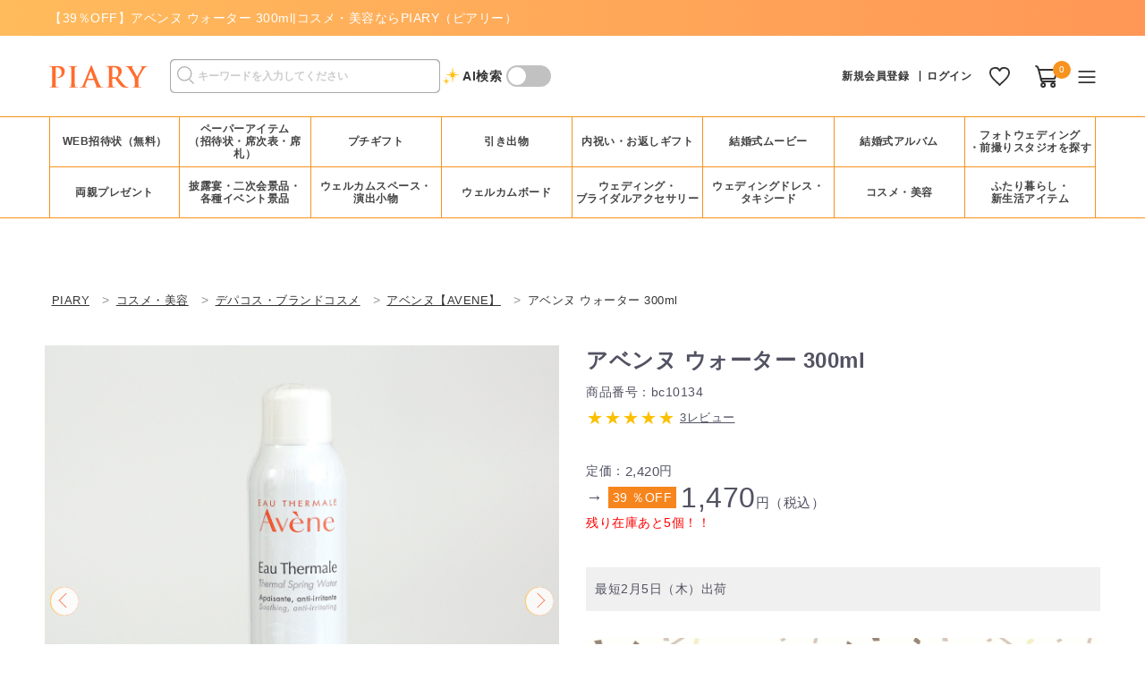

--- FILE ---
content_type: text/html; charset=UTF-8
request_url: https://www.piary.jp/beauty/brandcosme/avene/bc10134/
body_size: 59120
content:
<!doctype html>

<html lang="ja">
<head>

    	


<script>
window.dataLayer = window.dataLayer || [];
dataLayer.push({ ecommerce: null });  // 前のecommerceオブジェクトを消去
dataLayer.push({
	event: "view_item",
	ecommerce: {
		items: [{
						item_name: "アベンヌ ウォーター 300ml",	// 商品名
			item_id: "bc10134",	// 商品番号
			price: "1470",	// 単品金額
			item_category: "beauty",	// 大カテゴリ
			item_category2: "brandcosme",	// 中カテゴリ
			item_category3: "avene",	// 小カテゴリ
		}]
	}
});
</script>




<!-- Google Tag Manager -->
<script>(function(w,d,s,l,i){w[l]=w[l]||[];w[l].push({'gtm.start':
new Date().getTime(),event:'gtm.js'});var f=d.getElementsByTagName(s)[0],
j=d.createElement(s),dl=l!='dataLayer'?'&l='+l:'';j.async=true;j.src=
'https://www.googletagmanager.com/gtm.js?id='+i+dl;f.parentNode.insertBefore(j,f);
})(window,document,'script','dataLayer','GTM-W25LWDV');</script>
<!-- End Google Tag Manager -->


    <meta charset="utf-8">
    <!-- <meta name="viewport" content="width=device-width, initial-scale=1, shrink-to-fit=no"> -->
    <meta name="viewport" content="width=device-width, initial-scale=1, minimum-scale=1, maximum-scale=3, user-scalable=yes">
    <meta name="eccube-csrf-token" content="pfeYwjpLTeiBtR9t0CYWBz8BQ9OI4JXWAd2z6njITgk">
                
        
		                        
                                        <title>【39％OFF】アベンヌ ウォーター 300ml|コスメ・美容ならPIARY（ピアリー）</title>
                                            <link rel="canonical" href="https://www.piary.jp/beauty/brandcosme/avene/bc10134/">
    
        
        
                                            <meta name="description" content="コスメ・美容|アベンヌ ウォーター 300mlを購入できます。">
                                        
                
	<meta property="og:title" content="【39％OFF】アベンヌ ウォーター 300ml|コスメ・美容ならPIARY（ピアリー）" />
	<meta property="og:type" content="website" />
	<meta property="og:description" content="コスメ・美容|アベンヌ ウォーター 300mlを購入できます。" />
	<meta property="og:url" content="https://www.piary.jp/beauty/brandcosme/avene/bc10134/" />
	<meta property="og:image" content="https://image.piary.jp/uploads/image_piary.jpg"/>
	<meta property="og:site_name" content="PIARY（ピアリー）" />

        
		<link id="favicon" rel="icon" href="//image.piary.jp/uploads/common/icon/favicon.ico">
    <link id="shortcut-icon" rel="shortcut icon" href="//image.piary.jp/uploads/common/icon/favicon.ico">
    <link rel="apple-touch-icon" href="//image.piary.jp/uploads/common/icon/apple-touch-icon.png">
    <link rel="android-touch-icon" href="//image.piary.jp/uploads/common/icon/android-touch-icon.png">

    
    <link rel="stylesheet" href="/html/template/commons/assets/css/style.css?20251209100555">
    <link rel="stylesheet" href="/html/template/commons/assets/css/style_pc.css?20260202104353">

    <link rel="stylesheet" href="/html/template/commons/assets/css/component.css?20260119110336">
    <link rel="stylesheet" href="/html/template/commons/assets/css/component_pc.css?20251223165150">

		    <link rel="stylesheet" href="/html/template/commons/assets/css/item.css?20251023104005">
    <link rel="stylesheet" href="/html/template/commons/assets/css/item_pc.css?20250130165418">
	
	
        
		
	<link rel="stylesheet" href="/html/template/commons/assets/css/utility.css?20251110103615">
    <link rel="stylesheet" href="/html/template/commons/assets/css/utility_pc.css?20210826115917">

    
	<link rel="preload" as="style" onload="this.onload=null;this.rel='stylesheet'" href="/html/template/commons/assets/css/develop/slick.css?20240618170621">
    <link rel="preload" as="style" onload="this.onload=null;this.rel='stylesheet'" href="https://fonts.googleapis.com/css2?family=Noto+Serif+JP&display=swap">

        <link rel="stylesheet" href="/html/template/commons/assets/css/develop/colorbox.css">
                <link rel="stylesheet" href="/html/template/commons/assets/css/items/i_beauty.css">
        <link rel="stylesheet" href="/html/template/commons/assets/css/items/i_beauty_pc.css">
    
		<script type="application/ld+json">
{
    "@context": "https://schema.org/",
    "@type": "Product",
    "url": "https://www.piary.jp/beauty/brandcosme/avene/bc10134/",
    "name": "アベンヌ ウォーター 300ml",
    "image": ["https://image.piary.jp/uploads/shohin/bc10134.jpg"],
    "sku": "bc10134",
    "offers": {
        "@type": "Offer",
        "priceCurrency": "JPY",
        "price": "1470"
    }
}
</script>
    <script src="https://code.jquery.com/jquery-3.3.1.min.js" integrity="sha256-FgpCb/KJQlLNfOu91ta32o/NMZxltwRo8QtmkMRdAu8=" crossorigin="anonymous"></script>

    <link rel="preload" as="style" onload="this.onload=null;this.rel='stylesheet'" href="/html/template/commons/assets/css/develop/colorbox.css?20210429001657" media="all">
    <script src="/html/template/commons/assets/js/develop/jquery.colorbox-min.js?20200728182453" defer></script>
    <script>
                let hasAlreadyLoadedAddFavoriteScript = false;
        $(function() {
            $.ajaxSetup({
                'headers': {
                    'ECCUBE-CSRF-TOKEN': $('meta[name="eccube-csrf-token"]').attr('content')
                }
            });
        });
    </script>
    <script>
    var loadAddFavoriteScript = function() {
        $(function() {
            // お気に入り追加 (Block/最近チェックしたアイテム・Block/ランキング で使用)
            $(document).on('click', '.c-favReg__favorite', function (el) {
                $('.c-favReg__favorite').prop('disabled',true);
                const thisHeart = $(this);
                const product_id = $(this).val();
                thisHeart.toggleClass('tap');
                const url = thisHeart.hasClass('tap')
                    ? 'https://www.piary.jp/products/add_favorite'
                    : 'https://www.piary.jp/products/remove_favorite';
                $.ajax({
                    url: url + '/' + product_id,
                    type: 'POST',
                    dataType: 'json',
                })
                    // Ajaxリクエストが成功した時発動
                    .done(function(){
                        if (thisHeart.hasClass('tap')) {
                                                            auto_line_pv_event("fav", thisHeart.attr('data-product_code'), "https://www.piary.jp" + "/wishlist/")
                                                    }
                    })
                    // Ajaxリクエストが失敗した時発動
                    .fail(function(error) {
                        let message = JSON.parse(error.responseText);
                        $('#js-alert_block_header').text('お気に入り登録エラー')
                        if(message['status']==='RECORD COUNT OVER FLOW(FAVORITE)'){
                            $('#js-alert_block_content')
                                .text('登録可能件数(150件)を超えているため、お気に入り登録はできません。他のお気に入りを削除してから再度、ご登録ください。')
                        }else{
                            $('#js-alert_block_content').text('予期せぬエラーが発生しました。')
                        }
                        drawerOpen('#js-alert_block', '');
                        thisHeart.removeClass('tap');
                    })
                    .always( function(){
                        $('.c-favReg__favorite').prop("disabled",false);
                    });
            });
        });
    }
</script>


    
	<!-- Facebook Pixel Code -->
	<script>
	    !function(f,b,e,v,n,t,s)
	    {if(f.fbq)return;n=f.fbq=function(){n.callMethod?
	    n.callMethod.apply(n,arguments):n.queue.push(arguments)};
	        if (!f._fbq) f._fbq = n; n.push = n; n.loaded = !0; n.version = '2.0';
	        n.queue = []; t = b.createElement(e); t.async = !0;
	        t.src = v; s = b.getElementsByTagName(e)[0];
	    s.parentNode.insertBefore(t,s)}(window, document,'script',
	        'https://connect.facebook.net/en_US/fbevents.js');
	    fbq('init', '604427523635147');
	    fbq('track', 'PageView');
	</script>
    <noscript><img height="1" width="1" style="display:none"
    src="https://www.facebook.com/tr?id=604427523635147&ev=PageView&noscript=1"
    /></noscript>
	<!-- End Facebook Pixel Code -->

				<script src="https://s.yimg.jp/images/listing/tool/cv/ytag.js" async></script>
	<script>
		window.yjDataLayer = window.yjDataLayer || [];
		function ytag() { yjDataLayer.push(arguments); }
		ytag({"type":"ycl_cookie", "config":{"ycl_use_non_cookie_storage":true}});
	</script>
	
										<script src="https://static.criteo.net/js/ecp_solutions/crto_sha256.js" type="text/javascript"></script>
		<script type="text/javascript">

			// メールの取得(取得の方法はWebページによって変わる場合があります。)
			var cto_hash_email="", cto_pre_element = "";

			//取得したメールの小文字への変換とハッシュ化を行う処理(この処理は変更しないでください。)
			cto_element = cto_pre_element.toLowerCase();
			if(cto_element !==null && cto_element !==""){
			     cto_hash_email = crto_sha256(cto_element);
			} else {
				cto_hash_email = "";
			}

			var dataLayer = dataLayer || [];
    		dataLayer.push({
    		    'PageType': 'Productpage',
    		    'HashedEmail': cto_hash_email,
    		    'ProductID': 'bc10134'
    		});
		</script>

		
			

<script type="text/javascript">
$(function(){

    let rank_txt;
            rank_txt = 'guest';
    
    $('img[data-dp-src]').each(function(){
        $(this).attr('src', $(this).attr('data-dp-src').replace('guest', rank_txt));
    });
});
</script>

		
                    </head>
<body id="page_" class="product_page">
<!-- Google Tag Manager (noscript) -->
<noscript><iframe src="https://www.googletagmanager.com/ns.html?id=GTM-W25LWDV" height="0" width="0" style="display:none;visibility:hidden"></iframe></noscript>
<!-- End Google Tag Manager (noscript) -->

<!-- criteo Tag IMUID -->
<script type="text/javascript"> (function(w,d,s){ var f=d.getElementsByTagName(s)[0],j=d.createElement(s); j.async=true;j.src='https://dmp.im-apps.net/js/1020515/0001/itm.js'; f.parentNode.insertBefore(j, f); })(window,document,'script'); </script>
<!-- end criteo Tag IMUID -->


<div class="ec-layoutRole">
                <div class="ec-layoutRole__header">
                <!-- ▼ヘッダー▲ -->
                            

<!-- header -->
<header class="c-header">
        <div class="c-headerTxt">

        <div class="l-header__main__chache">
            <div class="l-header__main__chache__inner l-frame__wide u-pTB05 u-fsM u-flxMid u-flxNoWrap">
                                    <p class="u-txtDec u-clr--white01 p-headerTopTxt">
                        <span class="p-headerTopTxt__inner">
                                                            <span class="p-pageNationNo"></span>【39％OFF】アベンヌ ウォーター 300ml|コスメ・美容ならPIARY（ピアリー）
                                                    </span>
                    </p>
                            </div>
        </div>
    </div>


             <!-- ビューティーヘッダー（共通PC） -->

        <div class="l-header__main">
        <div class="l-header__inner l-frame__wide l-header__main__position u-pTB15">
            <div class="u-flxMid">
                <!-- LOGO -->
                <div class="l-header__main__ttl">
                    <a href="https://www.piary.jp/">
                        <img src="/html/template/commons/assets/img/dummyimage/logo.svg" alt="PIARY" width="110" height="27">
                    </a>
                </div>
                <!-- グローバルサーチ -->
<section class="u-flxMid c-globalNav__menu">
    <form name="form2" method="get" action="/products/list">
        <div class="l-header__search u-pR05">
            <div class="ec-input">
                <input type="search" id="" name="free_word" maxlength="100" class="search-name form-control" placeholder="キーワードを入力してください" />
                <input type="hidden" id="mode" name="mode" value="sbs" />
                <button class="ec-headerSearch__keywordBtn" data-mode="sbs" type="submit">
                    <div class="ec-input l-header__search__submit"></div>
                </button>
            </div>
        </div>
    </form>
	<p class="u-pL2 u-bold c-icon_star">AI検索</p>
	<div class="u-mL05 switch-circle"></div>
</section>


<script type="text/javascript">
	$(function(){
		// リンク先指定
		const $tagForm = $('form[name="form2"]');
		const baseURL = $tagForm.attr('action');
		const aiURL = '/ai-search/';
		// AI検索のON/OFF
		$('.switch-circle').on('click',function(){
			$(this).toggleClass('is-on');
			if( $(this).hasClass('is-on') ){
				$tagForm.addClass('is-aiON').attr('action',aiURL);
			}else{
				$tagForm.removeClass('is-aiON').attr('action',baseURL);
			}
		});
	})
</script>
            </div>

            

            <div class="l-header__main__position">
                <!-- LOGIN -->
                

			<div class="l-header__main__new">
		<p class="l-header__main__new--member">
			<a href="https://www.piary.jp/entry/">新規会員登録</a>
		</p>
		<p class="l-header__main__new--login">
			<a href="https://www.piary.jp/mypage/login/">ログイン
			</a>
		</p>
	</div>
				<div class="l-header__main__fav">
			<a href="https://www.piary.jp/wishlist/">
								<img src="/html/template/commons/assets/img/common/icon_h_fav.svg" alt="お気に入り" width="23" height="21">
							</a>
		</div>
	
	


                <!-- CART -->
                <div class="l-header__main__cart">
                    

<a href="https://www.piary.jp/cart/">
    <img src="/html/template/commons/assets/img/common/icon_h_cart.svg" alt="カート">
</a>
<a href="https://www.piary.jp/cart/" class="l-header__main__cart__badge u-clr--white01">0</a>

                </div>

                <!-- MENU -->
                <div class="l-header__menu">
                    <!-- お知らせ -->
                    
<div class="ec-headerNavSP l-header__menu__btn">
    <img src="/html/template/commons/assets/img/common/icon_h_menu.svg" alt="menu">
</div>

                                    </div>
            </div>
        </div>
    </div>
</header>
                <!-- ▲ヘッダー▲ -->
    <!-- ▼グローバルナビ(PC) -->
                        <div class="l-gnav">
    <nav>
        <ul class="js-categoryNav l-frame__wide">
            <li class="l-frame__list"><a href="/written_invitation/webinvitation/">WEB招待状（無料）</a></li>
            <li class="l-frame__list"><a class="js-categoryNavClickBtn1">ペーパーアイテム<br>（招待状・席次表・席札）</a></li>
            <li class="l-frame__list"><a class="js-categoryNavClickBtn2">プチギフト</a></li>
            <li class="l-frame__list"><a class="js-categoryNavClickBtn3">引き出物</a></li>
            <li class="l-frame__list"><a class="js-categoryNavClickBtn4">内祝い・お返しギフト</a></li>
            <li class="l-frame__list"><a class="js-categoryNavClickBtn5">結婚式ムービー</a></li>
            <li class="l-frame__list"><a href="/photobook/">結婚式アルバム</a></li>
            <li class="l-frame__list"><a href="/maedori/">フォトウェディング<br>・前撮りスタジオを探す</a></li>
            <li class="l-frame__list"><a class="js-categoryNavClickBtn6">両親プレゼント</a></li>
            <li class="l-frame__list"><a class="js-categoryNavClickBtn7">披露宴・二次会景品・<br>各種イベント景品</a></li>
            <li class="l-frame__list"><a class="js-categoryNavClickBtn8">ウェルカムスペース・<br>演出小物</a></li>
            <li class="l-frame__list"><a class="js-categoryNavClickBtn9">ウェルカムボード</a></li>
            <li class="l-frame__list"><a class="js-categoryNavClickBtn10">ウェディング・<br>ブライダルアクセサリー</a></li>
            <li class="l-frame__list"><a class="js-categoryNavClickBtn11">ウェディングドレス・<br>タキシード</a></li>
            <li class="l-frame__list"><a class="js-categoryNavClickBtn12">コスメ・美容</a></li>
            <li class="l-frame__list"><a class="js-categoryNavClickBtn13">ふたり暮らし・<br>新生活アイテム</a></li>
                    </ul>
        <div class="l-frame__full">
        <!-- globalNavigation カテゴリー 一覧 -->
        <div class="l-gnav__head">

            <!-- categoryNav1 -->
            <div class="l-gnav__head__cate js-categoryNavCate js-categoryNav1">
                <div class="l-gnav__head__cate__inner">
                    <!-- imageのList -->
                    <div class="l-gnav__head__photo">
                        <ul class="u-flx">
                            <li class="u-txtC u-m1">
                                <a href="/written_invitation/invfreeset_print/">
                                    <div><img src="/html/template/commons/assets/img/common/loading.gif" data-src="https://image.piary.jp/uploads/common/webp/gnav/nav_hm-namecardset.webp" alt="招待状無料＋席次表＋席札セット（印刷込）" class="l-gnav__head__img"></div>
                                    <p class="u-lineHM u-fsM u-bold">招待状無料＋席次表＋席札セット（印刷込）</p>
                                </a>
                            </li>
                            <li class="u-txtC u-m1">
                                <a href="/reception/print_namecardset/">
                                    <div><img src="/html/template/commons/assets/img/common/loading.gif" data-src="https://image.piary.jp/uploads/common/webp/gnav/nav_namecardset.webp" alt="席次表＋席札無料セット（印刷込）" class="l-gnav__head__img"></div>
                                    <p class="u-lineHM u-fsM u-bold">席次表＋席札無料セット（印刷込）</p>
                                </a>
                            </li>
                            <li class="u-txtC u-m1">
                                <a href="/written_invitation/written_invitation_single/">
                                    <div><img src="/html/template/commons/assets/img/common/loading.gif" data-src="https://image.piary.jp/uploads/common/webp/gnav/nav_written_invitation.webp" alt="招待状" class="l-gnav__head__img"></div>
                                    <p class="u-lineHM u-lineC2 u-fsM u-bold u-mB1">結婚式招待状</p>
                                </a>
                            </li>
                                                        <li class="u-txtC u-m1">
                                <a href="/reception/reception_single/">
                                    <div><img src="/html/template/commons/assets/img/common/loading.gif" data-src="https://image.piary.jp/uploads/common/webp/gnav/nav_reception.webp" alt="結婚式席次表" class="l-gnav__head__img"></div>
                                    <p class="u-lineHM u-lineC2 u-fsM u-bold u-mB1">結婚式席次表</p>
                                </a>
                            </li>
                            <li class="u-txtC u-m1">
                                <a href="/namecard/">
                                    <div><img src="/html/template/commons/assets/img/common/loading.gif" data-src="https://image.piary.jp/uploads/common/webp/gnav/nav_namecard.webp" alt="結婚式席札" class="l-gnav__head__img"></div>
                                    <p class="u-lineHM u-lineC2 u-fsM u-bold u-mB1">結婚式席札</p>
                                </a>
                            </li>
                            <li class="u-txtC u-m1">
                                <a href="/profilebook/">
                                    <div><img src="/html/template/commons/assets/img/common/loading.gif" data-src="https://image.piary.jp/uploads/common/webp/gnav/nav_profilebook.webp" alt="プロフィールブック" class="l-gnav__head__img"></div>
                                    <p class="u-lineHM u-lineC2 u-fsM u-bold u-mB1">プロフィールブック</p>
                                </a>
                            </li>
                            <li class="u-txtC u-m1">
                                <a href="/menulist/">
                                    <div><img src="/html/template/commons/assets/img/common/loading.gif" data-src="https://image.piary.jp/uploads/common/webp/gnav/nav_menulist.webp" alt="結婚式 メニュー表" class="l-gnav__head__img"></div>
                                    <p class="u-lineHM u-lineC2 u-fsM u-bold u-mB1">結婚式 メニュー表</p>
                                </a>
                            </li>
                            <li class="u-txtC u-m1">
                                <a href="/escortcard/">
                                    <div><img src="/html/template/commons/assets/img/common/loading.gif" data-src="https://image.piary.jp/uploads/common/webp/gnav/nav_escortcard.webp" alt="エスコートカード" class="l-gnav__head__img"></div>
                                    <p class="u-lineHM u-lineC2 u-fsM u-bold u-mB1">エスコートカード</p>
                                </a>
                            </li>
                            <li class="u-txtC u-m1">
                                <a href="/postcard/">
                                    <div><img src="/html/template/commons/assets/img/common/loading.gif" data-src="https://image.piary.jp/uploads/common/webp/gnav/nav_postcard.webp" alt="結婚報告はがき・年賀状・各種報告はがき" class="l-gnav__head__img"></div>
                                    <p class="u-lineHM u-fsM u-bold">結婚報告はがき・年賀状・各種報告はがき</p>
                                </a>
                            </li>
                        </ul>
                    </div>
                    <!-- テキストのlist -->
                    <div class="l-gnav__head__list">
                        <ul>
                            <li class="u-mB3">
                                <p class="c-gnav__head__list_all">
                                    <a href="/paper/">ペーパーアイテムTOPへ</a>
                                </p>
                            </li>
                            <li>
                                <ul>
                                    <li class="u-bold"><a href="/written_invitation/namecardset/">招待状＋席次表＋席札無料セット（手作り）</a></li>
                                </ul>
                                <ul>
                                    <li class="u-bold"><a href="/paper/guestcard/">ゲストカード（結婚式ゲストブック・芳名帳）</a></li>
                                </ul>
                                <ul>
                                    <li class="u-bold"><a href="/paper/pochibukuro/">ポチ袋（お車代封筒）</a></li>
                                </ul>
                                <ul>
                                    <li class="u-bold"><a href="/paper/spare_items/">予備・単品</a></li>
                                </ul>
                            </li>
                        </ul>
                        <!-- 記事一覧へのリンク -->
                        <div class="c-gnav__head__articles">
                            <p class="u-mB05">
                                <a href="/written_invitation/articles/" class="c-gnav__head__articlesLink">結婚式 招待状　記事一覧へ</a>
                            </p>
                            <ul class="u-mB05 c-gnav__head__articles-list">
                                <li class="u-pL2"><a href="/written_invitation/articles/b1000/">└人気の結婚式 招待状ランキング</a></li>
                            </ul>
                            <p class="u-mB05">
                                <a href="/reception/articles/" class="c-gnav__head__articlesLink">結婚式 席次表　記事一覧へ</a>
                            </p>
                            <p class="u-mB05">
                                <a href="/profilebook/articles/" class="c-gnav__head__articlesLink">プロフィールブック　記事一覧へ</a>
                            </p>
                            <p class="u-mB05">
                                <a href="/namecard/articles/" class="c-gnav__head__articlesLink">結婚式 席札　記事一覧へ</a>
                            </p>
                            <p class="u-mB05">
                                <a href="/paper/pochibukuro/articles/" class="c-gnav__head__articlesLink">ポチ袋（お車代封筒） 記事一覧へ</a>
                            </p>
                            <p class="u-mB05">
                                <a href="/postcard/articles/" class="c-gnav__head__articlesLink">結婚報告はがき・年賀状　記事一覧へ</a>
                            </p>
                        </div>
                    </div>
                </div>
                <p class="u-txtC u-mB2 js-categoryNavClickClose">
                    <a class="u-pTB05 u-pW1">×&nbsp;閉じる</a>
                </p>
            </div>

            <!-- categoryNav2 -->
            <div class="l-gnav__head__cate js-categoryNavCate js-categoryNav2">
                <div class="l-gnav__head__cate__inner">
                    <!-- imageのList -->
                    <div class="l-gnav__head__photo">
                        <ul class="u-flx">
							<li class="u-txtC u-m1">
								<a href="/petitgift/confection_food/">
									<div><img src="/html/template/commons/assets/img/common/loading.gif" data-src="https://image.piary.jp/uploads/petitgift/top_renewal2025/items_snack.webp" alt="お菓子・食品" class="l-gnav__head__img"></div>
									<p class="u-lineHM u-lineC2 u-fsM u-bold u-mB1">お菓子・食品</p>
								</a>
							</li>
							<li class="u-txtC u-m1">
                                <a href="/petitgift/special/welcome_water/">
                                    <div><img src="/html/template/commons/assets/img/common/loading.gif" data-src="https://image.piary.jp/uploads/petitgift/top_renewal2025/items_water.webp" alt="水" class="l-gnav__head__img"></div>
                                    <p class="u-lineHM u-lineC2 u-fsM u-bold u-mB1">水</p>
                                </a>
                            </li>
							<li class="u-txtC u-m1">
								<a href="/petitgift/tea_coffee/">
									<div><img src="/html/template/commons/assets/img/common/loading.gif" data-src="https://image.piary.jp/uploads/petitgift/top_renewal2025/items_coffee.webp" alt="紅茶・コーヒー" class="l-gnav__head__img"></div>
									<p class="u-lineHM u-lineC2 u-fsM u-bold u-mB1">紅茶・コーヒー</p>
								</a>
								<ul class="u-fs3S">
									<li class="u-mT025"><a href="/petitgift/tea_coffee/petitgift_tea/">紅茶</a></li>
									<li class="u-mT025"><a href="/petitgift/tea_coffee/petit_coffee/">コーヒー</a></li>
									<li class="u-mT025"><a href="/petitgift/tea_coffee/petit_greentea/">水・その他ドリンク</a></li>
								</ul>
							</li>
                            <li class="u-txtC u-m1">
                                <a href="/petitgift/petitgift_wrapping/">
                                    <div><img src="/html/template/commons/assets/img/common/loading.gif" data-src="https://image.piary.jp/uploads/petitgift/top_renewal2025/items_wrapping.webp" alt="ラッピングキット" class="l-gnav__head__img"></div>
                                    <p class="u-lineHM u-lineC2 u-fsM u-bold u-mB1">ラッピングキット</p>
                                </a>
                            </li>
							<li class="u-txtC u-m1">
								<a href="/petitgift/dailygoods/">
									<div><img src="/html/template/commons/assets/img/common/loading.gif" data-src="https://image.piary.jp/uploads/petitgift/top_renewal2025/items_goods.webp" alt="雑貨・文具" class="l-gnav__head__img"></div>
									<p class="u-lineHM u-lineC2 u-fsM u-bold u-mB1">雑貨・文具</p>
								</a>
								<ul class="u-fs3S">
									<li class="u-mT025"><a href="/petitgift/dailygoods/towel_handkerchief/">タオル・ハンカチ</a></li>
									<li class="u-mT025"><a href="/petitgift/dailygoods/aroma_bath/">アロマ＆バスグッズ</a></li>
									<li class="u-mT025"><a href="/petitgift/dailygoods/spoon_chopsticks/">スプーン・お箸</a></li>
									<li class="u-mT025"><a href="/petitgift/dailygoods/mimikaki/">耳かき</a></li>
									<li class="u-mT025"><a href="/petitgift/dailygoods/petit_pen/">ペン</a></li>
									<li class="u-mT025"><a href="/petitgift/dailygoods/petit_daily_others/">雑貨その他</a></li>
								</ul>
							</li>
							<li class="u-txtC u-m1">
								<a href="/petitgift/special/premium/">
									<div><img src="/html/template/commons/assets/img/common/loading.gif" data-src="https://image.piary.jp/uploads/petitgift/top_renewal2024/catelist_premium.webp" alt="プレミアム" class="l-gnav__head__img"></div>
									<p class="u-lineHM u-lineC2 u-fsM u-bold u-mB1">プレミアム</p>
								</a>
							</li>
							<li class="u-txtC u-m1">
                                <a href="/petitgift/cosme_beauty/">
                                    <div><img src="/html/template/commons/assets/img/common/loading.gif" data-src="https://image.piary.jp/uploads/petitgift/top_renewal2025/items_cosme.webp" alt="コスメ・美容" class="l-gnav__head__img"></div>
                                    <p class="u-lineHM u-lineC2 u-fsM u-bold u-mB1">コスメ・美容</p>
                                </a>
                            </li>
							<li class="u-txtC u-m1">
                                <a href="/petitgift/petit_bag/">
                                    <div><img src="/html/template/commons/assets/img/common/loading.gif" data-src="https://image.piary.jp/uploads/petitgift/top_renewal2025/items_bag.webp" alt="プチギフト用バッグ" class="l-gnav__head__img"></div>
                                    <p class="u-lineHM u-lineC2 u-fsM u-bold u-mB1">プチギフト用バッグ</p>
                                </a>
                            </li>
                            <li class="u-txtC u-m1">
                                <a href="/petitgift/petitgift_set/">
                                    <div><img src="/html/template/commons/assets/img/common/loading.gif" data-src="https://image.piary.jp/uploads/petitgift/top_renewal2025/items_petitgift_set2.webp" alt="ウェルカムボードタイプ" class="l-gnav__head__img"></div>
                                    <p class="u-lineHM u-lineC2 u-fsM u-bold u-mB1">ウェルカム<br>ボードタイプ</p>
                                </a>
                            </li>
							<li class="u-txtC u-m1">
                                <a href="/petitgift/petitgift_welcome/">
                                    <div><img src="/html/template/commons/assets/img/common/loading.gif" data-src="https://image.piary.jp/uploads/petitgift/top_renewal2025/items_petitgift_welcome.webp" alt="ウェルカムボードタイプ" class="l-gnav__head__img"></div>
                                    <p class="u-lineHM u-lineC2 u-fsM u-bold u-mB1">プチギフト＆<br>ウェルカムボード</p>
                                </a>
                            </li>
							                                                                                </ul>
                    </div>
                    <!-- テキストのlist -->
                    <div class="l-gnav__head__list">
                        <ul>
                            <li class="u-mB3">
                                <p class="c-gnav__head__list_all">
                                    <a href="/petitgift/">プチギフトTOPへ</a>
                                </p>
                            </li>
                            <li>
								<ul>
									<li class="u-bold"><a href="/petitgift/funny/">バラエティグッズ</a></li>
								</ul>
								<ul>
									<li class="u-bold"><a href="/petitgift/piaryoriginals/">PIARYオリジナル</a></li>
								</ul>
                                                                                            </li>
                        </ul>
                        <!-- 記事一覧へのリンク -->
                        <div class="c-gnav__head__articles">
                            <a href="/petitgift/articles/" class="c-gnav__head__articlesLink">プチギフト　記事一覧へ</a>
                            <ul class="c-gnav__head__articles-list">
                                <li class="u-pL2"><a href="/petitgift/articles/b1000-oshare/">└人気のプチギフトランキング</a></li>
                            </ul>
                        </div>
                    </div>
                </div>
                <p class="u-txtC u-mB2 js-categoryNavClickClose">
                    <a class="u-pTB05 u-pW1">×&nbsp;閉じる</a>
                </p>
            </div>

            <!-- categoryNav3 -->
            <div class="l-gnav__head__cate js-categoryNavCate js-categoryNav3">
                <div class="l-gnav__head__cate__inner">
                    <!-- imageのList -->
                    <div class="u-w55 l-gnav__head__photo">
                        <ul class="u-flx">
							<li class="u-txtC u-m1">
								<a href="/weddinggift/wedding-favors-card/">
									<div><img src="/html/template/commons/assets/img/common/loading.gif" data-src="https://image.piary.jp/uploads/common/webp/gnav/nav_wfc_new.webp" alt="引き出物カード" class="l-gnav__head__img"></div>
									<p class="u-lineHM u-lineC2 u-fsM u-bold u-mB1">引き出物カード</p>
								</a>
								<ul class="u-fs3S">
                                    <li class="u-mT025"><a href="/weddinggift/wedding-favors-card/sheer/">引き出物カード シアー</a></li>
                                    <li class="u-mT025"><a href="/weddinggift/wedding-favors-card/blanche/">引き出物カード ブランシュ</a></li>
									<li class="u-mT025"><a href="/weddinggift/wedding-favors-card/qr-seal/">引き出物QRコードシール</a></li>
                                </ul>
							</li>
							                            <li class="u-txtC u-m1">
                                <a href="/weddinggift/set/wfd/">
                                    <div><img src="/html/template/commons/assets/img/common/loading.gif" data-src="https://image.piary.jp/uploads/common/webp/gnav/nav_wfd.webp" alt="ヒキタク（引き出物宅配便）" class="l-gnav__head__img"></div>
                                    <p class="u-lineHM u-lineC2 u-fsM u-bold u-mB1">ヒキタク<br>（引き出物宅配便）</p>
                                </a>
                                <ul class="u-fs3S">
                                    <li class="u-mT025"><a href="/weddinggift/set/wfd/itemlist/">ヒキタク商品一覧</a></li>
                                </ul>
                            </li>
                            <li class="u-txtC u-m1">
                                <a href="/weddinggift/confection/">
                                    <div><img src="/html/template/commons/assets/img/common/loading.gif" data-src="https://image.piary.jp/uploads/common/webp/gnav/nav_confection.webp" alt="引き菓子" class="l-gnav__head__img"></div>
                                    <p class="u-lineHM u-lineC2 u-fsM u-bold u-mB1">引き菓子</p>
                                </a>
                                                            </li>
                            <li class="u-txtC u-m1">
                                <a href="/weddinggift/driedbonito/">
                                    <div><img src="/html/template/commons/assets/img/common/loading.gif" data-src="https://image.piary.jp/uploads/common/webp/gnav/nav_driedbonito.webp" alt="プラス一品・縁起物" class="l-gnav__head__img"></div>
                                    <p class="u-lineHM u-lineC2 u-fsM u-bold u-mB1">縁起物</p>
                                </a>
                                                            </li>
							<li class="u-txtC u-m1">
                                <a href="/weddinggift/sns-gift/">
                                    <div><img src="/html/template/commons/assets/img/common/loading.gif" data-src="https://image.piary.jp/uploads/common/webp/gnav/nav_wg_sns.webp" alt="プラス一品・縁起物" class="l-gnav__head__img"></div>
                                    <p class="u-lineHM u-lineC2 u-fsM u-bold u-mB1">SNSで贈れる<br>引き出物</p>
                                </a>
                            </li>
                        </ul>
                    </div>
                    <!-- テキストのlist -->
                    <div class="u-w40 l-gnav__head__list">
                        <ul class="u-flx">
                            <li class="u-w100 u-mB1">
                                <p class="c-gnav__head__list_all">
                                    <a href="/weddinggift/">引き出物TOPへ</a>
                                </p>
                            </li>
							<li class="u-w50">
								<ul>
									<li class="u-bold"><a href="/weddinggift/marche/">引き出物マルシェ</a></li>
								</ul>
								<ul>
									<li class="u-bold"><a href="/weddinggift/bringset/">引き出物持ち込みセット</a></li>
								</ul>
                                <ul>
                                    <li class="u-bold"><a href="/weddinggift/set/wfd/sample/">ヒキタク体験セット</a></li>
                                </ul>
                                <ul>
                                    <li class="u-bold"><a href="/weddinggift/wg_table_ware/">食器・キッチン用品・調理器</a></li>
                                    <li class="u-mT025"><a href="/weddinggift/wg_table_ware/wg_plate/">皿・プレート</a></li>
                                    <li class="u-mT025"><a href="/weddinggift/wg_table_ware/wg_bowl/">ボウル・鉢・椀</a></li>
                                    <li class="u-mT025"><a href="/weddinggift/wg_table_ware/wg_magcup/">タンブラー・グラス・カップ</a></li>
                                    <li class="u-mT025"><a href="/weddinggift/wg_table_ware/wg_bottle/">水筒・ボトル</a></li>
                                    <li class="u-mT025"><a href="/weddinggift/wg_table_ware/wg_pack_container/">レンジパック・容器</a></li>
                                    <li class="u-mT025"><a href="/weddinggift/wg_table_ware/wg_cooking_device/">鍋・フライパン・ケトル</a></li>
                                    <li class="u-mT025"><a href="/weddinggift/wg_table_ware/wg_others/">その他食器・キッチン用品・調理器</a></li>
                                </ul>
							</li>
							<li class="u-w50">
                                <ul>
                                    <li class="u-bold"><a href="/weddinggift/wg_towel_bedding/">タオル</a></li>
                                </ul>
                                <ul>
                                    <li class="u-bold"><a href="/weddinggift/wg_beauty_health/">美容・コスメ・健康</a></li>
                                    <li class="u-mT025"><a href="/weddinggift/wg_beauty_health/wg_beauty/">美容・コスメ</a></li>
                                    <li class="u-mT025"><a href="/weddinggift/wg_beauty_health/wg_bath_additive/">入浴剤</a></li>
                                    <li class="u-mT025"><a href="/weddinggift/wg_beauty_health/wg_soap/">石鹸・ソープ</a></li>
                                </ul>
                                <ul>
                                    <li class="u-bold"><a href="/weddinggift/hikitaku_bag/">ヒキタク専用ミニバッグ</a></li>
                                </ul>
                            </li>
                        </ul>
                        <!-- 記事一覧へのリンク -->
                        <div class="c-gnav__head__articles">
                            <a href="/weddinggift/articles/" class="c-gnav__head__articlesLink">引き出物　記事一覧へ</a>
                            <ul class="c-gnav__head__articles-list">
                                <li class="u-pL2"><a href="/weddinggift/articles/b1000/">└人気の引き出物ランキング</a></li>
                                <li class="u-pL2"><a href="/weddinggift/articles/b1001/">└人気の縁起物ランキング</a></li>
                            </ul>
                        </div>
                    </div>
                </div>
                <p class="u-txtC u-mB2 js-categoryNavClickClose">
                    <a class="u-pTB05 u-pW1">×&nbsp;閉じる</a>
                </p>
            </div>

            <!-- categoryNav4 -->
            <div class="l-gnav__head__cate js-categoryNavCate js-categoryNav4">
                <div class="l-gnav__head__cate__inner">
                    <!-- imageのList -->
                    <div class="u-w55 l-gnav__head__photo">
                        <ul class="u-flx">
                            <li class="u-txtC u-m1">
                                <a href="/gift/yasutoku/">
                                    <div><img src="/html/template/commons/assets/img/common/loading.gif" data-src="https://image.piary.jp/uploads/common/webp/gnav/nav_yasutoku.webp" alt="内祝いギフトセット" class="l-gnav__head__img"></div>
                                    <p class="u-lineHM u-lineC2 u-fsM u-bold u-mB1">内祝いギフトセット</p>
                                </a>
                                <ul class="u-fs3S">
                                    <li class="u-mT025"><a href="/gift/yasutoku/itemlist/">内祝いギフトセット商品一覧</a></li>
                                </ul>
                            </li>
                            <li class="u-txtC u-m1">
                                <a href="/gift/yasutoku/premium/">
                                    <div><img src="/html/template/commons/assets/img/common/loading.gif" data-src="https://image.piary.jp/uploads/common/webp/gnav/nav_brands-giftset.webp" alt="ブランド内祝いギフトセット" class="l-gnav__head__img"></div>
                                    <p class="u-lineHM u-lineC2 u-fsM u-bold u-mB1">ブランド<br>内祝いギフトセット</p>
                                </a>
                            </li>
                            <li class="u-txtC u-m1">
                                <a href="/catalog/">
                                    <div><img src="/html/template/commons/assets/img/common/loading.gif" data-src="https://image.piary.jp/uploads/common/webp/gnav/nav_catalog.webp" alt="カタログギフト" class="l-gnav__head__img"></div>
                                    <p class="u-lineHM u-lineC2 u-fsM u-bold u-mB1">カタログギフト</p>
                                </a>
                            </li>
                            <li class="u-txtC u-m1">
                                <a href="/catalog/catalog_almighty/catalog_blanche/">
                                    <div><img src="/html/template/commons/assets/img/common/loading.gif" data-src="https://image.piary.jp/uploads/common/webp/gnav/nav_uchiiwaicard.webp" alt="カード型 内祝いギフトセット" class="l-gnav__head__img"></div>
                                    <p class="u-lineHM u-lineC2 u-fsM u-bold u-mB1">カード型<br>内祝いギフトセット</p>
                                </a>
                            </li>
                            <li class="u-txtC u-m1">
                                <a href="/gift/thanksgift/">
                                    <div><img src="/html/template/commons/assets/img/common/loading.gif" data-src="https://image.piary.jp/uploads/common/webp/gnav/nav_thanksgift.webp" alt="お礼ギフトボックス" class="l-gnav__head__img"></div>
                                    <p class="u-lineHM u-lineC2 u-fsM u-bold u-mB1">お礼ギフトボックス</p>
                                </a>
                            </li>
                            <li class="u-txtC u-m1">
                                <a href="/uchiiwai_bridal/">
                                    <div><img src="/html/template/commons/assets/img/common/loading.gif" data-src="https://image.piary.jp/uploads/common/webp/gnav/nav_uchiiwai_bridal.webp" alt="結婚内祝い・結婚祝いのお返しギフト" class="l-gnav__head__img"></div>
                                    <p class="u-lineHM u-lineC2 u-fsM u-bold u-mB1">結婚内祝い・結婚祝いのお返しギフト</p>
                                    <!-- p class="u-fsS">(0)</p -->
                                </a>
                            </li>
                            <li class="u-txtC u-m1">
                                <a href="/uchiiwai_baby/">
                                    <div><img src="/html/template/commons/assets/img/common/loading.gif" data-src="https://image.piary.jp/uploads/common/webp/gnav/nav_uchiiwai_baby.webp" alt="出産内祝い・出産祝いのお返しギフト" class="l-gnav__head__img"></div>
                                    <p class="u-lineHM u-lineC2 u-fsM u-bold u-mB1">出産内祝い・出産祝いのお返しギフト</p>
                                    <!-- p class="u-fsS">(0)</p -->
                                </a>
                                <ul class="u-fs3S">
                                    <li class="u-mT025"><a href="/uchiiwai_baby/named_gift/">名入れギフト</a></li>
                                </ul>
                            </li>
                            <li class="u-txtC u-m1">
                                <a href="/iwai_bridal/">
                                    <div><img src="/html/template/commons/assets/img/common/loading.gif" data-src="https://image.piary.jp/uploads/common/webp/gnav/nav_iwai_bridal.webp" alt="結婚祝いのプレゼント" class="l-gnav__head__img"></div>
                                    <p class="u-lineHM u-lineC2 u-fsM u-bold u-mB1">結婚祝いの<br>プレゼント</p>
                                    <!-- p class="u-fsS">(0)</p -->
                                </a>
                            </li>
                            <li class="u-txtC u-m1">
                                <a href="/congratulatory_telegram/">
                                    <div><img src="/html/template/commons/assets/img/common/loading.gif" data-src="https://image.piary.jp/uploads/common/webp/gnav/nav_congratulatory_telegram.webp" alt="結婚式 電報・祝電" class="l-gnav__head__img"></div>
                                    <p class="u-lineHM u-lineC2 u-fsM u-bold u-mB1">結婚式 電報・祝電</p>
                                    <!-- p class="u-fsS">(0)</p -->
                                </a>
                            </li>
                        </ul>
                    </div>
                    <!-- テキストのlist -->
                    <div class="u-w40 l-gnav__head__list">
                        <ul class="u-flx">
                            <li class="u-w100 u-mB1">
                                <p class="c-gnav__head__list_all">
                                    <a href="/gift/">内祝い・お返しギフトTOPへ</a>
                                </p>
                            </li>
                            <li class="u-w50">
                                <ul>
                                    <li class="u-bold"><a href="/gift/table_ware/">食器・キッチン用品・調理器</a></li>
                                    <li class="u-mT025"><a href="/gift/table_ware/plate/">皿・プレート</a></li>
                                    <li class="u-mT025"><a href="/gift/table_ware/bowl/">ボウル・鉢・椀</a></li>
                                    <li class="u-mT025"><a href="/gift/table_ware/gift_magcup/">タンブラー・グラス・カップ</a></li>
                                    <li class="u-mT025"><a href="/gift/table_ware/bottle/">水筒・ボトル</a></li>
                                    <li class="u-mT025"><a href="/gift/table_ware/tableware_cutlery/">カトラリー</a></li>
                                    <li class="u-mT025"><a href="/gift/table_ware/gift_pack_container/">レンジパック・容器</a></li>
                                    <li class="u-mT025"><a href="/gift/table_ware/cooking_device/">鍋・フライパン・ケトル</a></li>
                                    <li class="u-mT025"><a href="/gift/table_ware/others/">その他食器・キッチン用品・調理器</a></li>
                                </ul>
                                <ul>
                                    <li class="u-bold"><a href="/gift/towel_bedding/">タオル・寝具</a></li>
                                    <li class="u-mT025"><a href="/gift/towel_bedding/towelset/">タオルセット</a></li>
                                    <li class="u-mT025"><a href="/gift/towel_bedding/bathtowel/">バスタオル</a></li>
                                    <li class="u-mT025"><a href="/gift/towel_bedding/facetowel/">フェイスタオル</a></li>
                                    <li class="u-mT025"><a href="/gift/towel_bedding/washtowel/">ハンドタオル・ウォッシュタオル</a></li>
                                    <li class="u-mT025"><a href="/gift/towel_bedding/handkerchief/">タオルハンカチ</a></li>
                                    <li class="u-mT025"><a href="/gift/towel_bedding/gift_beddings/">寝具・ブランケット</a></li>
                                </ul>
                                <ul>
                                    <li class="u-bold"><a href="/gift/foods/">グルメ・食品・調味料</a></li>
                                    <li class="u-mT025"><a href="/gift/foods/rice_noodle/">お米・麺類</a></li>
                                    <li class="u-mT025"><a href="/gift/foods/soup/">味噌汁・スープ・茶漬け</a></li>
                                    <li class="u-mT025"><a href="/gift/foods/dressing_suger/">調味料・ドレッシング・ジャム</a></li>
                                    <li class="u-mT025"><a href="/gift/foods/meat/">肉・加工肉</a></li>
                                    <li class="u-mT025"><a href="/gift/foods/seafood/">魚介類・シーフード</a></li>
                                    <li class="u-mT025"><a href="/gift/foods/fruit/">野菜・フルーツ</a></li>
                                    <li class="u-mT025"><a href="/gift/foods/can_seasoning/">乾物・佃煮・梅干し</a></li>
                                    <li class="u-mT025"><a href="/gift/foods/others/">その他食品</a></li>
                                </ul>
                            </li>
                            <li class="u-w50">
                                <ul>
                                    <li class="u-bold"><a href="/gift/sweets_cafe_drink/">スイーツ・ドリンク・お酒</a></li>
                                    <li class="u-mT025"><a href="/gift/sweets_cafe_drink/yokashi/">洋菓子</a></li>
                                    <li class="u-mT025"><a href="/gift/sweets_cafe_drink/wakashi/">和菓子</a></li>
                                    <li class="u-mT025"><a href="/gift/sweets_cafe_drink/coffe_tea_cafeset/">コーヒー・紅茶</a></li>
                                    <li class="u-mT025"><a href="/gift/sweets_cafe_drink/juice_tea/">ジュース・お茶</a></li>
                                    <li class="u-mT025"><a href="/gift/sweets_cafe_drink/alcoholic_drink/">お酒</a></li>
                                </ul>
                                <ul>
                                    <li class="u-bold"><a href="/gift/electronics_goods/">家電・雑貨</a></li>
                                    <li class="u-mT025"><a href="/gift/electronics_goods/dailygoods/">雑貨</a></li>
                                    <li class="u-mT025"><a href="/gift/electronics_goods/kitchen_appliances/">キッチン家電</a></li>
                                    <li class="u-mT025"><a href="/gift/electronics_goods/home_appliances/">生活家電</a></li>
                                </ul>
                                <ul>
                                    <li class="u-bold"><a href="/gift/beauty_health/">美容・コスメ・健康</a></li>
                                    <li class="u-mT025"><a href="/gift/beauty_health/beauty/">美容・コスメ</a></li>
                                    <li class="u-mT025"><a href="/gift/beauty_health/bath_additive/">入浴剤</a></li>
                                    <li class="u-mT025"><a href="/gift/beauty_health/soap/">石鹸・ソープ</a></li>
                                </ul>
                                <ul>
                                    <li class="u-bold"><a href="/gift/detergent/">洗剤</a></li>
                                    <li class="u-mT025"><a href="/gift/detergent/dish-detergent/">キッチン洗剤</a></li>
                                    <li class="u-mT025"><a href="/gift/detergent/laundry-detergent/">洗濯用洗剤</a></li>
                                </ul>
                                <ul>
                                    <li class="u-bold"><a href="/gift/flower_gift/">フラワーギフト</a></li>
                                </ul>
                                <ul>
                                    <li class="u-bold"><a href="/gift/giftbag/">ギフトバッグ</a></li>
                                </ul>
                            </li>
                        </ul>
                        <!-- 記事一覧へのリンク -->
                        <div class="c-gnav__head__articles">
                            <p class="u-mB05">
                                <a href="/gift/articles/" class="c-gnav__head__articlesLink">内祝い・ギフト　記事一覧へ</a>
                            </p>
                            <ul class="u-mB05 c-gnav__head__articles-list">
                                <li class="u-pL2"><a href="/uchiiwai_bridal/articles/b1000/">└人気の結婚内祝いランキング</a></li>
                            </ul>
                            <p class="u-mB05">
                                <a href="/catalog/articles/" class="c-gnav__head__articlesLink">カタログギフト　記事一覧へ</a>
                            </p>
                            <ul class="u-mB05 c-gnav__head__articles-list">
                                <li class="u-pL2"><a href="/catalog/articles/b1000-ninki/">└人気のカタログギフトランキング</a></li>
                            </ul>
                        </div>
                    </div>
                </div>
                <p class="u-txtC u-mB2 js-categoryNavClickClose">
                    <a class="u-pTB05 u-pW1">×&nbsp;閉じる</a>
                </p>
            </div>

            <!-- categoryNav5 -->
            <div class="l-gnav__head__cate js-categoryNavCate js-categoryNav5">
                <div class="l-gnav__head__cate__inner">
                    <!-- imageのList -->
                    <div class="l-gnav__head__photo">
                        <ul class="u-flx">
							<li class="u-txtC u-m1">
								<a href="/movie/template/">
									<div><img src="/html/template/commons/assets/img/common/loading.gif" data-src="https://image.piary.jp/uploads/common/webp/gnav/nav_tempMV.webp" alt="自作ムービー（Canvaテンプレート）" class="l-gnav__head__img"></div>
									<p class="u-lineHM u-lineC2 u-fsM u-bold u-mB1">自作ムービー<br><span class="u-fsS">（Canvaテンプレート）</span></p>
								</a>
							</li>
							<li class="u-txtC u-m1">
								<a href="/movie/original/">
									<div><img src="/html/template/commons/assets/img/common/loading.gif" data-src="https://image.piary.jp/uploads/common/webp/gnav/nav_originMV.webp" alt="おまかせムービー" class="l-gnav__head__img"></div>
									<p class="u-lineHM u-lineC2 u-fsM u-bold u-mB1">おまかせ<br>ムービー</p>
								</a>
							</li>
							<li class="u-txtC u-m1">
								<a href="/movie/profile/">
									<div><img src="/html/template/commons/assets/img/common/loading.gif" data-src="https://image.piary.jp/uploads/common/webp/gnav/nav_profile.webp" alt="プロフィールムービー" class="l-gnav__head__img"></div>
									<p class="u-lineHM u-lineC2 u-fsM u-bold u-mB1">プロフィール<br>ムービー</p>
								</a>
							</li>
                            <li class="u-txtC u-m1">
                                <a href="/movie/opening/">
                                    <div><img src="/html/template/commons/assets/img/common/loading.gif" data-src="https://image.piary.jp/uploads/common/webp/gnav/nav_opening.webp" alt="オープニングムービー" class="l-gnav__head__img"></div>
                                    <p class="u-lineHM u-lineC2 u-fsM u-bold u-mB1">オープニング<br>ムービー</p>
                                </a>
                            </li>
                            <li class="u-txtC u-m1">
                                <a href="/movie/endroll/">
                                    <div><img src="/html/template/commons/assets/img/common/loading.gif" data-src="https://image.piary.jp/uploads/common/webp/gnav/nav_endroll.webp" alt="エンドロール" class="l-gnav__head__img"></div>
                                    <p class="u-lineHM u-lineC2 u-fsM u-bold u-mB1">エンドロール</p>
                                </a>
                            </li>
                            <li class="u-txtC u-m1">
                                <a href="/movie/guest-intro/">
                                    <div><img src="/html/template/commons/assets/img/common/loading.gif" data-src="https://image.piary.jp/uploads/common/webp/gnav/nav_guest_introduction.webp" alt="ゲスト紹介ムービー" class="l-gnav__head__img"></div>
                                    <p class="u-lineHM u-lineC2 u-fsM u-bold u-mB1">ゲスト紹介ムービー</p>
                                </a>
                            </li>
                            <li class="u-txtC u-m1">
                                <a href="/movie/letter/">
                                    <div><img src="/html/template/commons/assets/img/common/loading.gif" data-src="https://image.piary.jp/uploads/common/webp/gnav/nav_letter.webp" alt="サンクス・チャペルムービー" class="l-gnav__head__img"></div>
                                    <p class="u-lineHM u-lineC2 u-fsM u-bold u-mB1">サンクス・チャペル<br>ムービー</p>
                                </a>
                            </li>
                            <li class="u-txtC u-m1">
                                <a href="/movie/location/">
                                    <div><img src="/html/template/commons/assets/img/common/loading.gif" data-src="https://image.piary.jp/uploads/common/webp/gnav/nav_location.webp" alt="前撮りムービー" class="l-gnav__head__img"></div>
                                    <p class="u-lineHM u-lineC2 u-fsM u-bold u-mB1">前撮りムービー</p>
                                </a>
                            </li>
                        </ul>
                    </div>
                    <!-- <div class="l-gnav__head__photo">
                            <ul class="u-flx">
                            </ul>
                        </div> -->
                    <!-- テキストのlist -->
                    <div class="l-gnav__head__list">
                        <ul>
                            <li class="u-mB3">
                                <p class="c-gnav__head__list_all">
                                    <a href="/movie/">結婚式ムービーTOPへ</a>
                                </p>
                            </li>
                            <li>
                                <ul>
                                    <li class="u-bold"><a href="/movie/novelty/data_download/">PIARY限定！嬉しい無料特典</a></li>
                                </ul>
                                <ul>
                                    <li class="u-bold"><a href="/movie/order_flow/">ご購入の流れ</a></li>
                                </ul>
                                <ul>
                                    <li class="u-bold"><a href="/movie/movie_faq/">結婚式ムービーのよくある質問</a></li>
                                </ul>
                            </li>
                        </ul>
                        <!-- 記事一覧へのリンク -->
                        <div class="c-gnav__head__articles">
                            <a href="/movie/articles/" class="c-gnav__head__articlesLink">結婚式ムービー　記事一覧へ</a>
                            <ul class="c-gnav__head__articles-list">
                                <li class="u-pL2"><a href="/movie/articles/b1000/">└人気の結婚式ムービーランキング</a></li>
                            </ul>
                        </div>
                    </div>
                </div>
                <p class="u-txtC u-mB2 js-categoryNavClickClose">
                    <a class="u-pTB05 u-pW1">×&nbsp;閉じる</a>
                </p>
            </div>

            <!-- categoryNav6 -->
            <div class="l-gnav__head__cate js-categoryNavCate js-categoryNav6">
                <div class="l-gnav__head__cate__inner">
                    <!-- imageのList -->
                    <div class="l-gnav__head__photo">
                        <ul class="u-flx">
                            <li class="u-txtC u-m1">
                                <a href="/parents_gift/fp_weightdoll/">
                                    <div><img src="/html/template/commons/assets/img/common/loading.gif" data-src="https://image.piary.jp/uploads/common/webp/gnav/nav_fp_weightdoll.webp" alt="ウェイトベア・ウェイトドール" class="l-gnav__head__img"></div>
                                    <p class="u-lineHM u-lineC2 u-fsM u-bold u-mB1">ウェイトベア・<br>ウェイトドール</p>
                                </a>
                            </li>
                            <li class="u-txtC u-m1">
                                <a href="/parents_gift/msgbear/">
                                    <div><img src="/html/template/commons/assets/img/common/loading.gif" data-src="https://image.piary.jp/uploads/common/webp/gnav/nav_msgbear.webp" alt="メモリアルメッセージベア" class="l-gnav__head__img"></div>
                                    <p class="u-lineHM u-lineC2 u-fsM u-bold u-mB1">メモリアル<br>メッセージベア</p>
                                </a>
                            </li>
                            <li class="u-txtC u-m1">
                                <a href="/parents_gift/ccat_thanks_board/">
                                    <div><img src="/html/template/commons/assets/img/common/loading.gif" data-src="https://image.piary.jp/uploads/common/webp/gnav/nav_ccat_thanks_board.webp" alt="子育て感謝状" class="l-gnav__head__img"></div>
                                    <p class="u-lineHM u-lineC2 u-fsM u-bold u-mB1">子育て感謝状</p>
                                </a>
                            </li>
                            <li class="u-txtC u-m1">
                                <a href="/parents_gift/weight_rice/">
                                    <div><img src="/html/template/commons/assets/img/common/loading.gif" data-src="https://image.piary.jp/uploads/common/webp/gnav/nav_weight_rice.webp" alt="体重米" class="l-gnav__head__img"></div>
                                    <p class="u-lineHM u-lineC2 u-fsM u-bold u-mB1">体重米</p>
                                </a>
                            </li>
                            <li class="u-txtC u-m1">
                                <a href="/parents_gift/clock_thanks/">
                                    <div><img src="/html/template/commons/assets/img/common/loading.gif" data-src="https://image.piary.jp/uploads/common/webp/gnav/nav_clock_thanks.webp" alt="時計・つながる3つの時計" class="l-gnav__head__img"></div>
                                    <p class="u-lineHM u-lineC2 u-fsM u-bold u-mB1">時計・<br>つながる3つの時計</p>
                                </a>
                            </li>
							<li class="u-txtC u-m1">
                                <a href="/parents_gift/photo_album/">
                                    <div><img src="/html/template/commons/assets/img/common/loading.gif" data-src="https://image.piary.jp/uploads/common/webp/gnav/nav_pg_album.webp" alt="子育て感謝状アルバム" class="l-gnav__head__img"></div>
                                    <p class="u-lineHM u-lineC2 u-fsM u-bold u-mB1">子育て感謝状<br>アルバム</p>
                                </a>
                            </li>
                        </ul>
                    </div>
                    <!-- テキストのlist -->
                    <div class="l-gnav__head__list">
                        <ul>
                            <li class="u-mB3">
                                <p class="c-gnav__head__list_all">
                                    <a href="/parents_gift/">両親プレゼントTOPへ</a>
                                </p>
                            </li>
                            <li>
                                <ul>
                                    <li class="u-bold"><a href="/parents_gift/luckycharm/">縁起物プレゼント</a></li>
                                </ul>
                                <ul>
                                    <li class="u-bold"><a href="/parents_gift/flower_gift/">フラワーギフト</a></li>
                                </ul>
                                <ul>
                                    <li class="u-bold"><a href="/parents_gift/ccat_tableware/">食器・箸</a></li>
                                </ul>
                                <ul>
                                    <li class="u-bold"><a href="/parents_gift/photo_portrait/">似顔絵・フォトタイプ</a></li>
                                </ul>
                                <ul>
                                    <li class="u-bold"><a href="/parents_gift/ccat_nauta_board/">名前でつくるポエム（名詩）</a></li>
                                </ul>
                                <ul>
                                    <li class="u-bold"><a href="/parents_gift/experiential/">カタログギフト</a></li>
                                </ul>
                                <ul>
                                    <li class="u-bold"><a href="/parents_gift/movie/">生い立ちムービー・サンクスムービー</a></li>
                                </ul>
                                <ul>
                                    <li class="u-bold"><a href="/movie/letter/">サンクス・チャペルムービー</a></li>
                                </ul>
                                <ul>
                                    <li class="u-bold"><a href="/parents_gift/special/granpa/">祖父母プレゼント</a></li>
                                </ul>
                                <ul>
                                    <li class="u-bold"><a href="/photobook/for-parents/">アルバム</a></li>
                                </ul>
                                                            </li>
                        </ul>
                        <!-- 記事一覧へのリンク -->
                        <div class="c-gnav__head__articles">
                            <a href="/parents_gift/articles/" class="c-gnav__head__articlesLink">両親プレゼント　記事一覧へ</a>
                            <ul class="c-gnav__head__articles-list">
                                <li class="u-pL2"><a href="/parents_gift/articles/b1000/">└人気の両親プレゼントランキング</a></li>
                            </ul>
                        </div>
                    </div>
                </div>
                <p class="u-txtC u-mB2 js-categoryNavClickClose">
                    <a class="u-pTB05 u-pW1">×&nbsp;閉じる</a>
                </p>
            </div>

            <!-- categoryNav7 -->
            <div class="l-gnav__head__cate js-categoryNavCate js-categoryNav7">
                <div class="l-gnav__head__cate__inner">
                    <!-- imageのList -->
                    <div class="l-gnav__head__photo">
                        <ul class="u-flx">
                            <li class="u-txtC u-m1">
                                <a href="/prize/rts/" onclick="gtag('event', 'click', {'event_category':'PC_Gnavi計測', 'event_label':'eraberu'});">
                                    <div><img src="/html/template/commons/assets/img/common/loading.gif" data-src="https://image.piary.jp/uploads/common/webp/gnav/nav_rts.webp" alt="選べる景品セット" class="l-gnav__head__img"></div>
                                    <p class="u-lineHM u-lineC2 u-fsM u-bold u-mB1">選べる景品セット</p>
                                </a>
                            </li>
                            <li class="u-txtC u-m1">
                                <a href="/prize/pps/" onclick="gtag('event', 'click', {'event_category':'PC_Gnavi計測', 'event_label':'ninki'});">
                                    <div><img src="/html/template/commons/assets/img/common/loading.gif" data-src="https://image.piary.jp/uploads/common/webp/gnav/nav_pps.webp" alt="人気景品セット" class="l-gnav__head__img"></div>
                                    <p class="u-lineHM u-lineC2 u-fsM u-bold u-mB1">人気景品セット</p>
                                </a>
                            </li>
                            <li class="u-txtC u-m1">
                                <a href="/prize/valueset/" onclick="gtag('event', 'click', {'event_category':'PC_Gnavi計測', 'event_label':'value'});">
                                    <div><img src="/html/template/commons/assets/img/common/loading.gif" data-src="https://image.piary.jp/uploads/common/webp/gnav/nav_valueset.webp" alt="バリューセット" class="l-gnav__head__img"></div>
                                    <p class="u-lineHM u-lineC2 u-fsM u-bold u-mB1">バリューセット</p>
                                </a>
                            </li>
                        </ul>
                    </div>
                    <!-- テキストのlist -->
                    <div class="l-gnav__head__list">
                        <ul>
                            <li class="u-mB3">
                                <p class="c-gnav__head__list_all">
                                    <a href="/prize/">景品TOPへ</a>
                                </p>
                            </li>
                            <li>
                                <ul>
                                    <li class="u-bold"><a href="/prize/gourmet/">絶品産地直送グルメ（単品）</a></li>
                                </ul>
                                <ul>
                                    <li class="u-bold"><a href="/prize/sweets/">スイーツ・果物（単品）</a></li>
                                </ul>
                                <ul>
                                    <li class="u-bold"><a href="/prize/foods/">食品・調味料（単品）</a></li>
                                </ul>
                                <ul>
                                    <li class="u-bold"><a href="/prize/drink/">ドリンク・カフェセット（単品）</a></li>
                                </ul>
                                <ul>
                                    <li class="u-bold"><a href="/prize/beauty/">美容・健康・アウトドア（単品）</a></li>
                                </ul>
                                <ul>
                                    <li class="u-bold"><a href="/prize/emergency/">防災グッズ（単品）</a></li>
                                </ul>
                                <ul>
                                    <li class="u-bold"><a href="/prize/kitchen_item/">キッチン用品・家電（単品）</a></li>
                                </ul>
                                <ul>
                                    <li class="u-bold"><a href="/prize/catalog/">カタログギフト（単品）</a></li>
                                </ul>
                                <ul>
                                    <li class="u-bold"><a href="/prize/home_electronics/">生活家電（単品）</a></li>
                                </ul>
                                <ul>
                                    <li class="u-bold"><a href="/prize/prize_dailygoods/">生活日用品（単品）</a></li>
                                </ul>
                                <ul>
                                    <li class="u-bold"><a href="/prize/climax/">盛り上がりアイテム</a></li>
                                </ul>
                            </li>
                        </ul>
                        <!-- 記事一覧へのリンク -->
                        <div class="c-gnav__head__articles">
                            <a href="/prize/articles/" class="c-gnav__head__articlesLink">景品　記事一覧へ</a>
                        </div>
                    </div>
                </div>
                <p class="u-txtC u-mB2 js-categoryNavClickClose">
                    <a class="u-pTB05 u-pW1">×&nbsp;閉じる</a>
                </p>
            </div>

            <!-- categoryNav8 -->
            <div class="l-gnav__head__cate js-categoryNavCate js-categoryNav8">
                <div class="l-gnav__head__cate__inner">
                    <!-- imageのList -->
                    <div class="l-gnav__head__photo">
                        <ul class="u-flx">
                            <li class="u-txtC u-m1">
                                <a href="/paper/guestcard/">
                                    <div><img src="/html/template/commons/assets/img/common/loading.gif" data-src="https://image.piary.jp/uploads/common/webp/gnav/nav_guestcard.webp" alt="ゲストカード（結婚式ゲストブック・芳名帳）" class="l-gnav__head__img"></div>
                                    <p class="u-lineHM u-lineC2 u-fsM u-bold u-mB1">ゲストカード（結婚式ゲストブック・芳名帳）</p>
                                </a>
                            </li>
                            <li class="u-txtC u-m1">
                                <a href="/ceremony/marriage_certificate/">
                                    <div><img src="/html/template/commons/assets/img/common/loading.gif" data-src="https://image.piary.jp/uploads/common/webp/gnav/nav_marriage_certificate.webp" alt="結婚証明書" class="l-gnav__head__img"></div>
                                    <p class="u-lineHM u-lineC2 u-fsM u-bold u-mB1">結婚証明書</p>
                                </a>
                                <ul class="u-fs3S">
                                    <li class="u-mT025"><a href="/ceremony/marriage_certificate/marriage_certificate_nigaoeshimon/"><span style="letter-spacing: -1px;">にがおえ</span>指紋<span style="letter-spacing: -1px;">アート</span>結婚証明書</a></li>
                                    <li class="u-mT025"><a href="/ceremony/marriage_certificate/marriage_certificate_crear/">クリアな結婚誓約書</a></li>
                                    <li class="u-mT025"><a href="/ceremony/marriage_certificate/marriage_certificate_wood/">木の結婚誓約書</a></li>
                                </ul>
                            </li>
                            <li class="u-txtC u-m1">
                                <a href="/ceremony/magic_candle/">
                                    <div><img src="/html/template/commons/assets/img/common/loading.gif" data-src="https://image.piary.jp/uploads/common/webp/gnav/nav_magic_candle.webp" alt="結婚式 キャンドル" class="l-gnav__head__img"></div>
                                    <p class="u-lineHM u-lineC2 u-fsM u-bold u-mB1">結婚式 キャンドル</p>
                                </a>
                                <ul class="u-fs3S">
                                    <li class="u-mT025"><a href="/ceremony/magic_candle/candle_relay/">キャンドルリレー</a></li>
                                    <li class="u-mT025"><a href="/ceremony/magic_candle/candle_service/">キャンドルサービス</a></li>
                                </ul>
                            </li>
                            <li class="u-txtC u-m1">
                                <a href="/ceremony/welcomespace/">
                                    <div><img src="/html/template/commons/assets/img/common/loading.gif" data-src="https://image.piary.jp/uploads/common/webp/gnav/nav_magic_welcomespace.webp" alt="ウェルカムスペース" class="l-gnav__head__img"></div>
                                    <p class="u-lineHM u-lineC2 u-fsM u-bold u-mB1">ウェルカムスペース</p>
                                </a>
                            </li>
                        </ul>
                    </div>
                    <!-- テキストのlist -->
                    <div class="l-gnav__head__list">
                        <ul>
                            <li class="u-mB3">
                                <p class="c-gnav__head__list_all">
                                    <a href="/ceremony/">ウェルカムスペース・演出小物TOPへ</a>
                                </p>
                            </li>
                            <li>
                                <ul>
                                    <li class="u-bold"><a href="/ceremony/caketopper/">ケーキトッパー</a></li>
                                </ul>
                                <ul>
                                    <li class="u-bold"><a href="/ceremony/flower_shower/">フラワーシャワー・リボンワンズ</a></li>
                                </ul>
                                <ul>
                                    <li class="u-bold"><a href="/ceremony/ringpillow/">リングピロー</a></li>
                                </ul>
                                                                <ul>
                                    <li class="u-bold"><a href="/ceremony/flaggarland/">フラッグガーランド</a></li>
                                </ul>
                                <ul>
                                    <li class="u-bold"><a href="/ceremony/weddingcushion/">ウェディングクッションカバー</a></li>
                                </ul>
                                <ul>
                                    <li class="u-bold"><a href="/ceremony/namecardstand/">テーブルコーディネート</a></li>
                                </ul>
                                <ul>
                                    <li class="u-bold"><a href="/ceremony/bouquet_boutonniere/">アフターウェディングブーケ<br>（レカンフラワー・押し花ブーケ・ブーケキャンドル）</a></li>
                                </ul>
                                <ul>
                                    <li class="u-bold"><a href="/ceremony/place_card/">アクリル・レザー席札</a></li>
                                </ul>
                                <ul>
                                    <li class="u-bold"><a href="/beauty/cosme_bouquet/">ブーケトス（コスメトス）・ブーケプルズ</a></li>
                                </ul>
                                                                <ul>
                                    <li class="u-bold"><a href="/ceremony/welcome_animal/">ウェルカムアニマル</a></li>
                                </ul>
                                <ul>
                                    <li class="u-bold"><a href="/ceremony/chairsign/">チェアサイン</a></li>
                                </ul>
                            </li>
                        </ul>
                        <!-- 記事一覧へのリンク -->
                        <div class="c-gnav__head__articles">
                            <a href="/ceremony/articles/" class="c-gnav__head__articlesLink">結婚式演出 記事一覧へ</a>
                        </div>
                    </div>
                </div>
                <p class="u-txtC u-mB2 js-categoryNavClickClose">
                    <a class="u-pTB05 u-pW1">×&nbsp;閉じる</a>
                </p>
            </div>

            <!-- categoryNav9 -->
            <div class="l-gnav__head__cate js-categoryNavCate js-categoryNav9">
                <div class="l-gnav__head__cate__inner">
                    <!-- imageのList -->
                    <div class="u-w55 l-gnav__head__photo">
                        <ul class="u-flx">
                            <li class="u-txtC u-m1">
                                <a href="/welcome/wcat_photographic/">
                                    <div><img src="/html/template/commons/assets/img/common/loading.gif" data-src="https://image.piary.jp/uploads/common/webp/gnav/nav_wcat_photographic.webp" alt="フォトウェルカムボード" class="l-gnav__head__img"></div>
                                    <p class="u-lineHM u-lineC2 u-fsM u-bold u-mB1">フォト<br>ウェルカムボード</p>
                                </a>
                            </li>
                            <li class="u-txtC u-m1">
                                <a href="/welcome/wcat_tapestry/">
                                    <div><img src="/html/template/commons/assets/img/common/loading.gif" data-src="https://image.piary.jp/uploads/common/webp/gnav/nav_wcat_welcometapestry.webp" alt="ウェディングタペストリー" class="l-gnav__head__img"></div>
                                    <p class="u-lineHM u-lineC2 u-fsM u-bold u-mB1">ウェディング<br>タペストリー</p>
                                </a>
                            </li>
                            <li class="u-txtC u-m1">
                                <a href="/welcome/wcat_artphoto/">
                                    <div><img src="/html/template/commons/assets/img/common/loading.gif" data-src="https://image.piary.jp/uploads/common/webp/gnav/nav_wcat_artphoto.webp" alt="アートフォトウェルカムボード" class="l-gnav__head__img"></div>
                                    <p class="u-lineHM u-lineC2 u-fsM u-bold u-mB1">アートフォト<br>ウェルカムボード</p>
                                </a>
                            </li>
                            <li class="u-txtC u-m1">
                                <a href="/welcome/wcat_graphic/">
                                    <div><img src="/html/template/commons/assets/img/common/loading.gif" data-src="https://image.piary.jp/uploads/common/webp/gnav/nav_wcat_graphic.webp" alt="グラフィックウェルカムボード" class="l-gnav__head__img"></div>
                                    <p class="u-lineHM u-lineC2 u-fsM u-bold u-mB1">グラフィック<br>ウェルカムボード</p>
                                </a>
                            </li>
                            <li class="u-txtC u-m1">
                                <a href="/welcome/wcat_photopanel/">
                                    <div><img src="/html/template/commons/assets/img/common/loading.gif" data-src="https://image.piary.jp/uploads/common/webp/gnav/nav_wcat_photopanel.webp" alt="ウェルカムフォトパネル" class="l-gnav__head__img"></div>
                                    <p class="u-lineHM u-lineC2 u-fsM u-bold u-mB1">ウェルカム<br>フォトパネル</p>
                                </a>
                            </li>
                            <li class="u-txtC u-m1">
                                <a href="/welcome/wcat_photographicpanel/">
                                    <div><img src="/html/template/commons/assets/img/common/loading.gif" data-src="https://image.piary.jp/uploads/common/webp/gnav/nav_wcat_panel.webp" alt="フォトウェルカムボード A2パネル" class="l-gnav__head__img"></div>
                                    <p class="u-lineHM u-lineC2 u-fsM u-bold u-mB1">フォトウェルカム<br>ボード A2パネル</p>
                                </a>
                            </li>
                            <li class="u-txtC u-m1">
                                <a href="/welcome/reception-tapestry/">
                                    <div><img src="/html/template/commons/assets/img/common/loading.gif" data-src="https://image.piary.jp/uploads/common/webp/gnav/nav_reception-tapestry.webp" alt="受付タペストリー" class="l-gnav__head__img"></div>
                                    <p class="u-lineHM u-lineC2 u-fsM u-bold u-mB1">受付タペストリー</p>
                                </a>
                            </li>
                        </ul>
                    </div>
                    <!-- テキストのlist -->
                    <div class="u-w45 l-gnav__head__list">
                        <ul class="u-flx">
                            <li class="u-w100 u-mB1">
                                <p class="c-gnav__head__list_all">
                                    <a href="/welcome/">ウェルカムボードTOPへ</a>
                                </p>
                            </li>
                            <li class="u-w55">
                                <ul>
                                    <li class="u-bold"><a href="/welcome/wcat_lovestory/">ラブストーリーボード</a></li>
                                </ul>
                                <ul>
                                    <li class="u-bold"><a href="/welcome/wcat_wcanvs/">ウェディングキャンバス</a></li>
                                </ul>
                                <ul>
                                    <li class="u-bold"><a href="/welcome/wcat_sand/">ウェルカムサンドアート</a></li>
                                </ul>
                                <ul>
                                    <li class="u-bold"><a href="/welcome/wcat_blackboardstyle/">ブラックボードスタイルウェルカムボード</a></li>
                                </ul>
                                <ul>
                                    <li class="u-bold"><a href="/welcome/wcat_woodstyle/">ウッドスタイルウェルカムボード</a></li>
                                </ul>
                                <ul>
                                    <li class="u-bold"><a href="/welcome/wcat_welcomeflag/">ウェディングフラッグ</a></li>
                                </ul>
                                <ul>
                                    <li class="u-bold"><a href="/welcome/wcat_noren/">ウェルカムのれん</a></li>
                                </ul>
                                <ul>
                                    <li class="u-bold"><a href="/welcome/wcat_mirror/">ウェルカムミラー</a></li>
                                </ul>
                                <ul>
                                    <li class="u-bold"><a href="/welcome/wcat_disney/">ディズニーウェルカムボード</a></li>
                                </ul>
                                <ul>
                                    <li class="u-bold"><a href="/welcome/wcat_nauta_board/">名詩ウェルカムボード</a></li>
                                </ul>
                                <ul>
                                    <li class="u-bold"><a href="/welcome/wcat_artificial_flower/">手づくり・DIY用アイテム</a></li>
                                </ul>
                                <ul>
                                    <li class="u-bold"><a href="/welcome/welcomedoll/">ウェルカムドール</a></li>
                                </ul>
                                <ul>
                                    <li class="u-bold"><a href="/welcome/wcat_clear/">クリアなウェルカムボード</a></li>
                                </ul>
                                <ul>
                                    <li class="u-bold"><a href="/welcome/wcat_flower/">花を使ったウェルカムボード</a></li>
                                </ul>
                            </li>
                            <li class="u-w40">
                                <ul>
                                    <li class="u-bold"><a href="/welcome/wcat_weddingtree/">ウェディングツリー</a></li>
                                    <li class="u-mT025"><a href="/welcome/wcat_weddingtree/nigaoe_shimon/">にがおえ指紋アート</a></li>
                                    <li class="u-mT025"><a href="/welcome/wcat_weddingtree/marca/">Marcaウェルカムボード</a></li>
                                </ul>
                                <ul>
                                    <li class="u-bold"><a href="/welcome/wcat_welcomedrops/">ウェルカムドロップス</a></li>
                                    <li class="u-mT025"><a href="/welcome/wcat_welcomedrops/welcomedrops/">ウェルカムドロップス 承認ボード</a></li>
                                    <li class="u-mT025"><a href="/welcome/wcat_welcomedrops/msgpiece/">メッセージピースウェルカムボード</a></li>
                                </ul>
                                <ul>
                                    <li class="u-bold"><a href="/welcome/wcat_msg/">メッセージボード</a></li>
                                    <li class="u-mT025"><a href="/welcome/wcat_msg/memory/">メモリーボード</a></li>
                                    <li class="u-mT025"><a href="/welcome/wcat_msg/msgphoto/">メッセージフォトパズル</a></li>
                                    <li class="u-mT025"><a href="/welcome/wcat_msg/msg_cp/">メッセージクリアピース</a></li>
                                    <li class="u-mT025"><a href="/welcome/wcat_msg/moroccantile/">モロッカンタイルウェルカムボード</a></li>
                                                                    </ul>
                                <ul>
                                    <li class="u-bold"><a href="/welcome/wcat_nigaoe/">似顔絵ウェルカムボード</a></li>
                                    <li class="u-mT025"><a href="/welcome/wcat_nigaoe/watercolor_wb/">CG似顔絵ウォーターカラーウェルカムボード</a></li>
                                    <li class="u-mT025"><a href="/welcome/wcat_nigaoe/nigaoegraphic/">似顔絵グラフィックプレート</a></li>
                                    <li class="u-mT025"><a href="/welcome/wcat_nigaoe/nigaoe_ki/">木の似顔絵</a></li>
                                    <li class="u-mT025"><a href="/welcome/wcat_nigaoe/nigaoe_clear/">クリアな似顔絵ボード</a></li>
                                    <li class="u-mT025"><a href="/welcome/wcat_nigaoe/nigaoe2nd/">CG似顔絵タイプ2nd</a></li>
                                </ul>
                            </li>
                        </ul>
                        <!-- 記事一覧へのリンク -->
                        <div class="c-gnav__head__articles">
                            <a href="/welcome/articles/" class="c-gnav__head__articlesLink">ウェルカムボード　記事一覧へ</a>
                        </div>
                    </div>
                </div>
                <p class="u-txtC u-mB2 js-categoryNavClickClose">
                    <a class="u-pTB05 u-pW1">×&nbsp;閉じる</a>
                </p>
            </div>

            <!-- categoryNav10 -->
            <div class="l-gnav__head__cate js-categoryNavCate js-categoryNav10">
                <div class="l-gnav__head__cate__inner">
                    <!-- imageのList -->
                    <!-- テキストのlist -->
                    <div class="l-gnav__head__photo">
                        <ul class="u-flx">
                            <li class="u-txtC u-m1">
                                <a href="/bridal_jewelries/pierced_earrings/">
                                    <div><img src="/html/template/commons/assets/img/common/loading.gif" data-src="https://image.piary.jp/uploads/common/webp/gnav/nav_pierced_earrings.webp" alt="ピアス" class="l-gnav__head__img"></div>
                                    <p class="u-lineHM u-lineC2 u-fsM u-bold u-mB1">ピアス</p>
                                </a>
                            </li>
                            <li class="u-txtC u-m1">
                                <a href="/bridal_jewelries/earring/">
                                    <div><img src="/html/template/commons/assets/img/common/loading.gif" data-src="https://image.piary.jp/uploads/common/webp/gnav/nav_earring.webp" alt="イヤリング" class="l-gnav__head__img"></div>
                                    <p class="u-lineHM u-lineC2 u-fsM u-bold u-mB1">イヤリング</p>
                                </a>
                            </li>
                            <li class="u-txtC u-m1">
                                <a href="/bridal_jewelries/headdress/">
                                    <div><img src="/html/template/commons/assets/img/common/loading.gif" data-src="https://image.piary.jp/uploads/common/webp/gnav/nav_headdress.webp" alt="ヘッドドレス" class="l-gnav__head__img"></div>
                                    <p class="u-lineHM u-lineC2 u-fsM u-bold u-mB1">ヘッドドレス</p>
                                </a>
                            </li>
                        </ul>
                    </div>
                    <div class="l-gnav__head__list">
                        <ul>
                            <li class="u-mB3">
                                <p class="c-gnav__head__list_all">
                                    <a href="/bridal_jewelries/">ウェディング・ブライダルアクセサリーTOPへ</a>
                                </p>
                            </li>
                            <li>
                                <ul>
                                    <li class="u-bold"><a href="/bridal_jewelries/tiara/">ティアラ</a></li>
                                </ul>
                                <ul>
                                    <li class="u-bold"><a href="/bridal_jewelries/necklace/">ネックレス</a></li>
                                </ul>
                                <ul>
                                    <li class="u-bold"><a href="/bridal_jewelries/bracelet/">ブレスレット</a></li>
                                </ul>
                            </li>
                        </ul>
                        <div class="c-gnav__head__articles">
                            <a href="/bridal_jewelries/articles/" class="c-gnav__head__articlesLink">ウェディング・ブライダルアクセサリー　記事一覧へ</a>
                            <ul class="c-gnav__head__articles-list">
                                <li class="u-pL2"><a href="/bridal_jewelries/articles/b1000/">└人気のブライダルアクセサリーランキング</a></li>
                            </ul>
                        </div>
                    </div>
                </div>
                <p class="u-txtC u-mB2 js-categoryNavClickClose">
                    <a class="u-pTB05 u-pW1">×&nbsp;閉じる</a>
                </p>
            </div>

            <!-- categoryNav11 -->
            <div class="l-gnav__head__cate js-categoryNavCate js-categoryNav11">
                <div class="l-gnav__head__cate__inner">
                    <!-- imageのList -->
                    <!-- テキストのlist -->
                    <div class="l-gnav__head__photo">
                        <ul class="u-flx">
                            <li class="u-txtC u-m1">
                                <a href="/weddingdress/dress/">
                                    <div><img src="/html/template/commons/assets/img/common/loading.gif" data-src="https://image.piary.jp/uploads/common/webp/gnav/nav_weddingdress.webp" alt="ウェディングドレス・二次会ドレス" class="l-gnav__head__img"></div>
                                    <p class="u-lineHM u-lineC2 u-fsM u-bold u-mB1">ウェディングドレス<br>・二次会ドレス</p>
                                </a>
                            </li>
                            <li class="u-txtC u-m1">
                                <a href="/weddingdress/colordress/">
                                    <div><img src="/html/template/commons/assets/img/common/loading.gif" data-src="https://image.piary.jp/uploads/common/webp/gnav/nav_colordress.webp" alt="カラードレス" class="l-gnav__head__img"></div>
                                    <p class="u-lineHM u-lineC2 u-fsM u-bold u-mB1">カラードレス</p>
                                </a>
                            </li>
                            <li class="u-txtC u-m1">
                                <a href="/weddingdress/tuxedo/">
                                    <div><img src="/html/template/commons/assets/img/common/loading.gif" data-src="https://image.piary.jp/uploads/common/webp/gnav/nav_tuxedo.webp" alt="タキシード・新郎衣装" class="l-gnav__head__img"></div>
                                    <p class="u-lineHM u-lineC2 u-fsM u-bold u-mB1">タキシード・<br>新郎衣装</p>
                                </a>
                            </li>
                            <li class="u-txtC u-m1">
                                <a href="/weddingdress/bouquet/">
                                    <div><img src="/html/template/commons/assets/img/common/loading.gif" data-src="https://image.piary.jp/uploads/common/webp/gnav/nav_bouquet.webp" alt="ブーケ・ブートニア" class="l-gnav__head__img"></div>
                                    <p class="u-lineHM u-lineC2 u-fsM u-bold u-mB1">ブーケ・ブートニア</p>
                                </a>
                            </li>
                        </ul>
                    </div>
                    <div class="l-gnav__head__list">
                        <ul>
                            <li class="u-mB3">
                                <p class="c-gnav__head__list_all">
                                    <a href="/weddingdress/">ウェディングドレス・タキシードTOPへ</a>
                                </p>
                            </li>
                            <li>
                                <ul>
                                    <li class="u-bold"><a href="/weddingdress/weddingaccessories/">ウェディング小物</a></li>
                                </ul>
                            </li>
                        </ul>
                        <div class="c-gnav__head__articles">
                            <a href="/weddingdress/articles/" class="c-gnav__head__articlesLink">ウェディングドレス・タキシード　記事一覧へ</a>
                                                    </div>
                    </div>
                </div>
                <p class="u-txtC u-mB2 js-categoryNavClickClose">
                    <a class="u-pTB05 u-pW1">×&nbsp;閉じる</a>
                </p>
            </div>

			<!-- categoryNav12 -->
			<div class="l-gnav__head__cate js-categoryNavCate js-categoryNav12">
				<div class="l-gnav__head__cate__inner">
					<!-- テキストのlist -->
					<div class="u-w55 l-gnav__head__photo">
						<ul class="u-flx">
							<li class="u-txtC u-m1">
								<a href="/beauty/cosme_bouquet/">
									<div><img src="/html/template/commons/assets/img/common/loading.gif" data-src="https://image.piary.jp/uploads/common/webp/gnav/nav_cosme_bouquet.webp" alt="コスメブーケ" class="l-gnav__head__img"></div>
									<p class="u-lineHM u-lineC2 u-fsM u-bold u-mB1">コスメブーケ</p>
								</a>
							</li>
							<li class="u-txtC u-m1">
								<a href="/beauty/brandcosme/">
									<div><img src="/html/template/commons/assets/img/common/loading.gif" data-src="https://image.piary.jp/uploads/common/webp/gnav/nav_brandcosme.webp" alt="デパコス・ブランドコスメ" class="l-gnav__head__img"></div>
									<p class="u-lineHM u-lineC2 u-fsM u-bold u-mB1">デパコス・<br>ブランドコスメ</p>
								</a>
							</li>
							<li class="u-txtC u-m1">
								<a href="/beauty/special/natuthera/">
									<div><img src="/html/template/commons/assets/img/common/loading.gif" data-src="https://image.piary.jp/uploads/common/webp/gnav/nav_natuthera.webp" alt="PIARYオリジナル花嫁美容アイテム" class="l-gnav__head__img"></div>
									<p class="u-lineHM u-lineC2 u-fsM u-bold u-mB1">PIARYオリジナル<br>花嫁美容アイテム</p>
								</a>
							</li>
							<li class="u-txtC u-m1">
								<a href="/beauty/skincare/">
									<div><img src="/html/template/commons/assets/img/common/loading.gif" data-src="https://image.piary.jp/uploads/common/webp/gnav/nav_skincare.webp" alt="スキンケア・美容液" class="l-gnav__head__img"></div>
									<p class="u-lineHM u-lineC2 u-fsM u-bold u-mB1">スキンケア・美容液</p>
								</a>
								<ul class="u-fs3S">
									<li class="u-mT025"><a href="/beauty/skincare/lotion/">化粧水</a></li>
									<li class="u-mT025"><a href="/beauty/skincare/cleansing/">クレンジング</a></li>
									<li class="u-mT025"><a href="/beauty/skincare/serum/">美容液</a></li>
									<li class="u-mT025"><a href="/beauty/skincare/sunscreen/">日焼け止め</a></li>
									<li class="u-mT025"><a href="/beauty/skincare/cream/">クリーム・オイル</a></li>
									<li class="u-mT025"><a href="/beauty/skincare/mask_pack/">マスク・パック</a></li>
									<li class="u-mT025"><a href="/beauty/skincare/facialwash/">洗顔料</a></li>
									<li class="u-mT025"><a href="/beauty/skincare/eyecare/">アイケア</a></li>
									<li class="u-mT025"><a href="/beauty/skincare/eyelashcare/">まつ毛ケア</a></li>
								</ul>
							</li>
							<li class="u-txtC u-m1">
								<a href="/beauty/haircare/">
									<div><img src="/html/template/commons/assets/img/common/loading.gif" data-src="https://image.piary.jp/uploads/common/webp/gnav/nav_haircare.webp" alt="ヘアケア" class="l-gnav__head__img"></div>
									<p class="u-lineHM u-lineC2 u-fsM u-bold u-mB1">ヘアケア</p>
								</a>
								<ul class="u-fs3S">
									<li class="u-mT025"><a href="/beauty/haircare/shampoo/">シャンプー</a></li>
									<li class="u-mT025"><a href="/beauty/haircare/conditioner/">コンディショナー</a></li>
									<li class="u-mT025"><a href="/beauty/haircare/treatment/">トリートメント</a></li>
									<li class="u-mT025"><a href="/beauty/haircare/hairoil/">ヘアオイル</a></li>
									<li class="u-mT025"><a href="/beauty/haircare/hairmist/">ヘアミスト</a></li>
									<li class="u-mT025"><a href="/beauty/haircare/styling/">スタイリング</a></li>
								</ul>
							</li>
							<li class="u-txtC u-m1">
								<a href="/beauty/bodycare/">
									<div><img src="/html/template/commons/assets/img/common/loading.gif" data-src="https://image.piary.jp/uploads/common/webp/gnav/nav_bodycare.webp" alt="ボディケア" class="l-gnav__head__img"></div>
									<p class="u-lineHM u-lineC2 u-fsM u-bold u-mB1">ボディケア</p>
								</a>
								<ul class="u-fs3S">
									<li class="u-mT025"><a href="/beauty/bodycare/bodymilk/">ボディミルク</a></li>
									<li class="u-mT025"><a href="/beauty/bodycare/handcream/">ハンドクリーム</a></li>
									<li class="u-mT025"><a href="/beauty/bodycare/bodycream/">ボディクリーム</a></li>
									<li class="u-mT025"><a href="/beauty/bodycare/bodyscrub/">ボディスクラブ</a></li>
									<li class="u-mT025"><a href="/beauty/bodycare/bodyoil/">ボディオイル</a></li>
									<li class="u-mT025"><a href="/beauty/bodycare/handsoapgel/">ハンドソープ・ジェル</a></li>
								</ul>
							</li>
							<li class="u-txtC u-m1">
								<a href="/beauty/makeup/">
									<div><img src="/html/template/commons/assets/img/common/loading.gif" data-src="https://image.piary.jp/uploads/common/webp/gnav/nav_makeup.webp" alt="メイクアップ" class="l-gnav__head__img"></div>
									<p class="u-lineHM u-lineC2 u-fsM u-bold u-mB1">メイクアップ</p>
								</a>
								<ul class="u-fs3S">
									<li class="u-mT025"><a href="/beauty/makeup/makeupbase/">化粧下地</a></li>
									<li class="u-mT025"><a href="/beauty/makeup/foundation/">ファンデーション</a></li>
									<li class="u-mT025"><a href="/beauty/makeup/eyeshadow/">アイシャドウ</a></li>
									<li class="u-mT025"><a href="/beauty/makeup/mascara/">マスカラ</a></li>
									<li class="u-mT025"><a href="/beauty/makeup/rip/">リップ</a></li>
									<li class="u-mT025"><a href="/beauty/makeup/cheek/">チーク</a></li>
									<li class="u-mT025"><a href="/beauty/makeup/basemake/">ベースメイク</a></li>
									<li class="u-mT025"><a href="/beauty/makeup/concealer/">コンシーラー</a></li>
									<li class="u-mT025"><a href="/beauty/makeup/eyeliner/">アイライナー</a></li>
								</ul>
							</li>
							<li class="u-txtC u-m1">
								<a href="/beauty/oral_care/">
									<div><img src="/html/template/commons/assets/img/common/loading.gif" data-src="https://image.piary.jp/uploads/cat/webp/634_thumb.webp" alt="ブライダルホワイトニング" class="l-gnav__head__img"></div>
									<p class="u-lineHM u-lineC2 u-fsM u-bold u-mB1">ブライダル<br>ホワイトニング</p>
								</a>
							</li>
						</ul>
					</div>
					<div class="u-w40 l-gnav__head__list">
							<ul class="u-flx">
								<li class="u-w100 u-mB1">
									<p class="c-gnav__head__list_all">
										<a href="/beauty/">コスメ・美容TOPへ</a>
									</p>
								</li>
								<li class="u-w35">
									<ul>
										<li class="u-bold">カテゴリ</li>
										<li class="u-mT025"><a href="/beauty/bathgoods/">バスグッズ・バスソルト</a></li>
										<li class="u-mT025"><a href="/beauty/supplement/">健康食品・美容ドリンク</a></li>
										<li class="u-mT025"><a href="/beauty/nail/">ネイル</a></li>
										<li class="u-mT025"><a href="/beauty/baby_maternity/">ベビー・マタニティ</a></li>
                                        <li class="u-mT025"><a href="/beauty/perfume/">香水・フレグランス</a></li>
									</ul>
								</li>
								<li class="u-w65">
									<ul>
										<li class="u-bold"><a href="/beauty/brandcosme/">ブランド</a></li>
										<li class="u-mT025"><a href="/beauty/brandcosme/christian_dior/">クリスチャン ディオール【CHRISTIAN DIOR】</a></li>
										<li class="u-mT025"><a href="/beauty/brandcosme/sabon/">サボン【SABON】</a></li>
										<li class="u-mT025"><a href="/beauty/brandcosme/ipsa/">イプサ【ipsa】</a></li>
										<li class="u-mT025"><a href="/beauty/brandcosme/cosmedecorte/">コスメデコルテ【COSME DECORTE】</a></li>
										<li class="u-mT025"><a href="/beauty/brandcosme/avene/">アベンヌ【AVENE】</a></li>
										<li class="u-mT025"><a href="/beauty/brandcosme/clarins/">クラランス【CLARINS】</a></li>
										<li class="u-mT025"><a href="/beauty/brandcosme/estee_lauder/">エスティローダー【ESTEE LAUDER】</a></li>
										<li class="u-mT025"><a href="/beauty/brandcosme/paul_and_joe/">ポール＆ジョー【PAUL AND JOE】</a></li>
										<li class="u-mT025"><a href="/beauty/brandcosme/loccitane/">ロクシタン【LOCCITANE】</a></li>
										<li class="u-mT025"><a href="/beauty/brandcosme/chanel/">シャネル【CHANEL】</a></li>
										<li class="u-mT025"><a href="/beauty/brandcosme/aesop/">イソップ【AESOP】</a></li>
										<li class="u-mT025"><a href="/beauty/brandcosme/rmk/">アールエムケー【RMK】</a></li>
										<li class="u-mT025"><a href="/beauty/brandcosme/kiehls/">キールズ【KIEHLS】</a></li>
										<li class="u-mT025"><a href="/beauty/brandcosme/laroche_posay/">ラ ロッシュポゼ【LAROCHE-POSAY】</a></li>
										<li class="u-mT025"><a href="/beauty/brandcosme/jill_stuart/">ジルスチュアート【JILL STUART】</a></li>
										<li class="u-mT025"><a href="/beauty/brandcosme/yves_saint_laurent/">イヴサンローラン【YVES SAINT LAURENT】</a></li>
										<li class="u-mT025"><a href="/beauty/brandcosme/dasique/">デイジーク【DASIQUE】</a></li>
										<li class="u-mT025"><a href="/beauty/brandcosme/romand/">ロムアンド【ROM&ND】</a></li>
										<li class="u-mT025"><a href="/beauty/brandcosme/">もっと見る</a></li>
									</ul>
								</li>
							</ul>
						<!-- 記事一覧へのリンク -->
						<div class="c-gnav__head__articles">
							<a href="/beauty/articles/" class="c-gnav__head__articlesLink">コスメ・美容　記事一覧へ</a>
						</div>
					</div>
				</div>
				<p class="u-txtC u-mB2 js-categoryNavClickClose">
					<a class="u-pTB05 u-pW1">×&nbsp;閉じる</a>
				</p>
			</div>

            <!-- categoryNav13 -->
            <div class="l-gnav__head__cate js-categoryNavCate js-categoryNav13">
                <div class="l-gnav__head__cate__inner u-flxBet">
                    <!-- テキストのlist -->
                    <div class="l-gnav__head__list u-w45">
                        <ul>
                            <li class="u-mB3">
                                <p class="c-gnav__head__list_all">
                                    <a href="/general_goods/">インテリア・雑貨TOPへ</a>
                                </p>

                            </li>
                            <li>
                                <ul>
                                    <li class="u-bold"><a href="/general_goods/furniture/table/">テーブルダイニングセット</a></li>
                                </ul>
                                <ul>
                                    <li class="u-bold"><a href="/general_goods/furniture/sofa_chair/">ソファ・イス</a></li>
                                </ul>
                                <ul>
                                    <li class="u-bold"><a href="/general_goods/furniture/storage/">収納家具</a></li>
                                </ul>
                                <ul>
                                    <li class="u-bold"><a href="/general_goods/kitchen/kitchen_cabinet/">キッチンボード・食器棚</a></li>
                                </ul>
                                <ul>
                                    <li class="u-bold"><a href="/general_goods/kitchen/kitchen_goods/">キッチン小物収納・ゴミ箱</a></li>
                                </ul>
                                <ul>
                                    <li class="u-bold"><a href="/general_goods/kitchen/kitchenware/">調理器具・食器類</a></li>
                                </ul>
                                <ul>
                                    <li class="u-bold"><a href="/general_goods/bath_sanitary/laundry_rack/">ランドリーラック・洗濯用品</a></li>
                                </ul>
                                <ul>
                                    <li class="u-bold"><a href="/general_goods/bath_sanitary/sanitary/">トイレ周り収納</a></li>
                                </ul>
                                                                <ul>
                                    <li class="u-bold"><a href="/general_goods/disaster_prevention/">防災グッズ</a></li>
                                </ul>
                                <ul>
                                    <li class="u-bold"><a href="/general_goods/pet/">ペットアイテム</a></li>
                                </ul>
                                <ul>
                                    <li class="u-bold"><a href="/general_goods/aroma/">香水・ディフューザー</a></li>
                                </ul>
                                <ul>
                                    <li class="u-bold"><a href="/general_goods/daily_goods/">生活雑貨・日用品</a></li>
                                </ul>
                                <ul>
                                    <li class="u-bold"><a href="/general_goods/garden/">アウトドア・ガーデン用品</a></li>
                                </ul>
                                <ul>
                                    <li class="u-bold"><a href="/general_goods/fitness/">フィットネス</a></li>
                                </ul>
                                <ul>
                                    <li class="u-bold"><a href="/general_goods/sanitation_goods/">ウイルス対策用品</a></li>
                                </ul>
                                <ul>
                                    <li class="u-bold"><a href="/general_goods/item_diy/">DIY・手作り</a></li>
                                </ul>
                            </li>
                        </ul>
                        <!-- 記事一覧へのリンク -->
                        <div class="c-gnav__head__articles">
                            <a href="/general_goods/disaster_prevention/articles/" class="c-gnav__head__articlesLink">防災グッズ　記事一覧へ</a>
                        </div>
                    </div>
                    <div class="l-gnav__head__list u-w45">
                        <ul>
                            <li class="u-mB3">
                                <p class="c-gnav__head__list_all">
                                    <a href="/outlet/">お取り寄せグルメ・食品ギフトTOPへ</a>
                                </p>
                            </li>
                            <li>
                                <ul>
                                    <li class="u-bold"><a href="/outlet/meat/">肉類</a></li>
                                </ul>
                                <ul>
                                    <li class="u-bold"><a href="/outlet/seafood/">魚介類</a></li>
                                </ul>
                                <ul>
                                    <li class="u-bold"><a href="/outlet/sweets_loss/">スイーツ</a></li>
                                </ul>
                                <ul>
                                    <li class="u-bold"><a href="/outlet/processed/">加工品</a></li>
                                </ul>
                                <ul>
                                    <li class="u-bold"><a href="/outlet/seasoning/">調味料</a></li>
                                </ul>
                                <ul>
                                    <li class="u-bold"><a href="/outlet/drink/">ドリンク</a></li>
                                </ul>
                                <ul>
                                    <li class="u-bold"><a href="/outlet/grains/">米・穀類</a></li>
                                </ul>
                                <ul>
                                    <li class="u-bold"><a href="/outlet/gourmet_standby/">常備品</a></li>
                                </ul>
                            </li>
                        </ul>
                        <!-- 記事一覧へのリンク -->
                        <div class="c-gnav__head__articles">
                            <a href="/outlet/gourmet/articles/" class="c-gnav__head__articlesLink">お取り寄せグルメ・食品ギフト　記事一覧へ</a>
                        </div>
                    </div>
                </div>
                <p class="u-txtC u-mB2 js-categoryNavClickClose">
                    <a class="u-pTB05 u-pW1">×&nbsp;閉じる</a>
                </p>
            </div>

        </div>
        </div>
    </nav>

</div>

<!-- header_banners -->
<div class="c-headBanners">
    <ul class="c-headBanners__ul u-flxBet">
                                        		    </ul>
</div>




                <!-- ▲グローバルナビ(PC) -->

        </div>
    
        
                    <div class="ec-layoutRole__contents">
                
                
        <div class="ec-layoutRole__main">
                        
                        <div class="c-wrap--LL01">
        <nav class="c-breadcrumb u-mT4 u-mW1">
        <ol itemscope itemtype="https://schema.org/BreadcrumbList" class="c-breadCrumb__ul u-flx">
            <li itemscope itemprop="itemListElement" itemtype="https://schema.org/ListItem">
                <a itemprop="item" href="https://www.piary.jp/"><span itemprop="name">PIARY</span></a>
                <meta itemprop="position" content="1" />
            </li>
                                                                                                    <li itemscope itemprop="itemListElement" itemtype="https://schema.org/ListItem">
                        <a itemprop="item"  href="https://www.piary.jp/beauty/"><span itemprop="name">コスメ・美容</span></a>
                        <meta itemprop="position" content="2" />
                    </li>
                                                                            <li itemscope itemprop="itemListElement" itemtype="https://schema.org/ListItem">
                        <a itemprop="item"  href="https://www.piary.jp/beauty/brandcosme/"><span itemprop="name">デパコス・ブランドコスメ</span></a>
                        <meta itemprop="position" content="3" />
                    </li>
                                                                            <li itemscope itemprop="itemListElement" itemtype="https://schema.org/ListItem">
                        <a itemprop="item"  href="https://www.piary.jp/beauty/brandcosme/avene/"><span itemprop="name">アベンヌ【AVENE】</span></a>
                        <meta itemprop="position" content="4" />
                    </li>
                                        <li itemscope itemprop="itemListElement" itemtype="https://schema.org/ListItem">
                <span itemprop="name">アベンヌ ウォーター 300ml</span>
                <meta itemprop="position" content="5" />
            </li>
        </ol>
    </nav>


    <div id="js-alert_block" class="l-optionDrawer">
    <div class="l-optionDrawer__inner">
        <div class="l-optionDrawer__fixTtl u-flxBet">
            <p class="l-optionDrawer__fixTtl__heading" id="js-alert_block_header"></p>
            <div class="u-mL3"><p class="l-optionDrawer__close js-optionDrawerClose">閉じる</p></div>
        </div>
        <div id='js-alert_block_content' class="l-optionDrawer__main">
        </div>
    </div>
</div>
<!--  -->
    <section class="c-wrap--L01 ec-productRole u-pT0">
        <div class="c-itemGroup">
          <div class="u-flxBet u-pL1">
			  			  <div class="u-w50 u-flxOrd02">
										<div class="u-mW1 p-detail__itemnamearea">
						<h1 class="c-itemName__ttl">アベンヌ ウォーター 300ml</h1>
													<p class="u-mT1">商品番号：bc10134</p>
						
													<a href="#block_product_list_container" class="c-yotpoReviewList__stars u-flx c-yotpoStarRating u-mT1 is-star5">
								<span class="c-yotpoReviewList__stars01"></span>
								<span class="c-yotpoReviewList__stars02"></span>
								<span class="c-yotpoReviewList__stars03"></span>
								<span class="c-yotpoReviewList__stars04"></span>
								<span class="c-yotpoReviewList__stars05"></span>
								<p class="u-fosS u-txtDecUL u-mL05">3レビュー </p>
							</a>
											</div>

					
																					<div class="c-itemPrice">
							<div class="u-flxMid">
																									定価：
									<p class="c-itemPrice__before u-fsL">2,420</p><span class="small">円</span>
															</div>
							<div class="u-flxMid">
																									  <span class="u-fs3L u-mR05">→</span>
										<span class="c-itemPrice__perOff u-mR05"> 39 ％OFF</span>
																  <span class="c-itemPrice__now u-lineH2S">1,470<span class="u-fsL">円（税込）</span></span>
																	<div style="width: 100%;">
										<p class="c-itemStockApp u-clr--red02">
											残り在庫あと5個！！
										</p>
									</div>
															</div>
													</div>
					

																																																																											<div class="c-itemInfo u-pW1 u-pTB1 u-bgClr--gray01">
																																																																																							<ul class="u-pTB05">
																																						<li>最短2月5日（木）出荷</li>
																							</ul>
																											
																																																

																											</div>
											
															
															
					<div class="u-mT2">
					  <!-- 商品説明(カートボタン上) -->
					  						  <div class="u-p1">
<img src="//image.piary.jp/uploads/beauty/cosme_wrapping_cart.webp" class="u-mWA" alt="ラッピングサービス110円">
</div>
					  
					</div>

					<div class="c-itemCart u-mT2">
						<form action="https://www.piary.jp/products/add_cart/65037" method="post" id="form1" name="form1" enctype="multipart/form-data" class="js-fixedBottomCartContainer">
							<input type="hidden" id="_token" name="_token" value="j2s8mQoB0km9NMllAlMkj2ZHPzgq8eJ6EjGjGhRk7XE" />
																														<div>
									
									<div class="u-txtR u-fsL u-mT1">
										<span>数量</span>
										<input type="hidden" id="quantity" name="quantity" min="1" maxlength="" value="1" value="1" />
										<select id="select_quantity" class="u-w33">
																																		<option value="1">1個</option>
																							<option value="2">2個</option>
																							<option value="3">3個</option>
																							<option value="4">4個</option>
																							<option value="5">5個</option>
																							<option value="6">6個</option>
																							<option value="7">7個</option>
																							<option value="8">8個</option>
																							<option value="9">9個</option>
																							<option value="10">10個</option>
																							<option value="11">11個</option>
																							<option value="12">12個</option>
																							<option value="13">13個</option>
																							<option value="14">14個</option>
																							<option value="15">15個</option>
																							<option value="16">16個</option>
																							<option value="17">17個</option>
																							<option value="18">18個</option>
																							<option value="19">19個</option>
																							<option value="20">20個</option>
																							<option value="21">21個</option>
																							<option value="22">22個</option>
																							<option value="23">23個</option>
																							<option value="24">24個</option>
																							<option value="25">25個</option>
																							<option value="26">26個</option>
																							<option value="27">27個</option>
																							<option value="28">28個</option>
																							<option value="29">29個</option>
																							<option value="30">30個</option>
																							<option value="31">31個</option>
																							<option value="32">32個</option>
																							<option value="33">33個</option>
																							<option value="34">34個</option>
																							<option value="35">35個</option>
																							<option value="36">36個</option>
																							<option value="37">37個</option>
																							<option value="38">38個</option>
																							<option value="39">39個</option>
																							<option value="40">40個</option>
																							<option value="41">41個</option>
																							<option value="42">42個</option>
																							<option value="43">43個</option>
																							<option value="44">44個</option>
																							<option value="45">45個</option>
																							<option value="46">46個</option>
																							<option value="47">47個</option>
																							<option value="48">48個</option>
																							<option value="49">49個</option>
																							<option value="50">50個</option>
																							<option value="51">51個</option>
																							<option value="52">52個</option>
																							<option value="53">53個</option>
																							<option value="54">54個</option>
																							<option value="55">55個</option>
																							<option value="56">56個</option>
																							<option value="57">57個</option>
																							<option value="58">58個</option>
																							<option value="59">59個</option>
																							<option value="60">60個</option>
																							<option value="61">61個</option>
																							<option value="62">62個</option>
																							<option value="63">63個</option>
																							<option value="64">64個</option>
																							<option value="65">65個</option>
																							<option value="66">66個</option>
																							<option value="67">67個</option>
																							<option value="68">68個</option>
																							<option value="69">69個</option>
																							<option value="70">70個</option>
																							<option value="71">71個</option>
																							<option value="72">72個</option>
																							<option value="73">73個</option>
																							<option value="74">74個</option>
																							<option value="75">75個</option>
																							<option value="76">76個</option>
																							<option value="77">77個</option>
																							<option value="78">78個</option>
																							<option value="79">79個</option>
																							<option value="80">80個</option>
																							<option value="81">81個</option>
																							<option value="82">82個</option>
																							<option value="83">83個</option>
																							<option value="84">84個</option>
																							<option value="85">85個</option>
																							<option value="86">86個</option>
																							<option value="87">87個</option>
																							<option value="88">88個</option>
																							<option value="89">89個</option>
																							<option value="90">90個</option>
																							<option value="91">91個</option>
																							<option value="92">92個</option>
																							<option value="93">93個</option>
																							<option value="94">94個</option>
																							<option value="95">95個</option>
																							<option value="96">96個</option>
																							<option value="97">97個</option>
																							<option value="98">98個</option>
																							<option value="99">99個</option>
																							<option value="100">100個</option>
																							<option value="101">101個</option>
																							<option value="102">102個</option>
																							<option value="103">103個</option>
																							<option value="104">104個</option>
																							<option value="105">105個</option>
																							<option value="106">106個</option>
																							<option value="107">107個</option>
																							<option value="108">108個</option>
																							<option value="109">109個</option>
																							<option value="110">110個</option>
																							<option value="111">111個</option>
																							<option value="112">112個</option>
																							<option value="113">113個</option>
																							<option value="114">114個</option>
																							<option value="115">115個</option>
																							<option value="116">116個</option>
																							<option value="117">117個</option>
																							<option value="118">118個</option>
																							<option value="119">119個</option>
																							<option value="120">120個</option>
																							<option value="121">121個</option>
																							<option value="122">122個</option>
																							<option value="123">123個</option>
																							<option value="124">124個</option>
																							<option value="125">125個</option>
																							<option value="126">126個</option>
																							<option value="127">127個</option>
																							<option value="128">128個</option>
																							<option value="129">129個</option>
																							<option value="130">130個</option>
																							<option value="131">131個</option>
																							<option value="132">132個</option>
																							<option value="133">133個</option>
																							<option value="134">134個</option>
																							<option value="135">135個</option>
																							<option value="136">136個</option>
																							<option value="137">137個</option>
																							<option value="138">138個</option>
																							<option value="139">139個</option>
																							<option value="140">140個</option>
																							<option value="141">141個</option>
																							<option value="142">142個</option>
																							<option value="143">143個</option>
																							<option value="144">144個</option>
																							<option value="145">145個</option>
																							<option value="146">146個</option>
																							<option value="147">147個</option>
																							<option value="148">148個</option>
																							<option value="149">149個</option>
																							<option value="150">150個</option>
																							<option value="151">151個</option>
																							<option value="152">152個</option>
																							<option value="153">153個</option>
																							<option value="154">154個</option>
																							<option value="155">155個</option>
																							<option value="156">156個</option>
																							<option value="157">157個</option>
																							<option value="158">158個</option>
																							<option value="159">159個</option>
																							<option value="160">160個</option>
																							<option value="161">161個</option>
																							<option value="162">162個</option>
																							<option value="163">163個</option>
																							<option value="164">164個</option>
																							<option value="165">165個</option>
																							<option value="166">166個</option>
																							<option value="167">167個</option>
																							<option value="168">168個</option>
																							<option value="169">169個</option>
																							<option value="170">170個</option>
																							<option value="171">171個</option>
																							<option value="172">172個</option>
																							<option value="173">173個</option>
																							<option value="174">174個</option>
																							<option value="175">175個</option>
																							<option value="176">176個</option>
																							<option value="177">177個</option>
																							<option value="178">178個</option>
																							<option value="179">179個</option>
																							<option value="180">180個</option>
																							<option value="181">181個</option>
																							<option value="182">182個</option>
																							<option value="183">183個</option>
																							<option value="184">184個</option>
																							<option value="185">185個</option>
																							<option value="186">186個</option>
																							<option value="187">187個</option>
																							<option value="188">188個</option>
																							<option value="189">189個</option>
																							<option value="190">190個</option>
																							<option value="191">191個</option>
																							<option value="192">192個</option>
																							<option value="193">193個</option>
																							<option value="194">194個</option>
																							<option value="195">195個</option>
																							<option value="196">196個</option>
																							<option value="197">197個</option>
																							<option value="198">198個</option>
																							<option value="199">199個</option>
																							<option value="200">200個</option>
																							<option value="201">201個</option>
																							<option value="202">202個</option>
																							<option value="203">203個</option>
																							<option value="204">204個</option>
																							<option value="205">205個</option>
																							<option value="206">206個</option>
																							<option value="207">207個</option>
																							<option value="208">208個</option>
																							<option value="209">209個</option>
																							<option value="210">210個</option>
																							<option value="211">211個</option>
																							<option value="212">212個</option>
																							<option value="213">213個</option>
																							<option value="214">214個</option>
																							<option value="215">215個</option>
																							<option value="216">216個</option>
																							<option value="217">217個</option>
																							<option value="218">218個</option>
																							<option value="219">219個</option>
																							<option value="220">220個</option>
																							<option value="221">221個</option>
																							<option value="222">222個</option>
																							<option value="223">223個</option>
																							<option value="224">224個</option>
																							<option value="225">225個</option>
																							<option value="226">226個</option>
																							<option value="227">227個</option>
																							<option value="228">228個</option>
																							<option value="229">229個</option>
																							<option value="230">230個</option>
																							<option value="231">231個</option>
																							<option value="232">232個</option>
																							<option value="233">233個</option>
																							<option value="234">234個</option>
																							<option value="235">235個</option>
																							<option value="236">236個</option>
																							<option value="237">237個</option>
																							<option value="238">238個</option>
																							<option value="239">239個</option>
																							<option value="240">240個</option>
																							<option value="241">241個</option>
																							<option value="242">242個</option>
																							<option value="243">243個</option>
																							<option value="244">244個</option>
																							<option value="245">245個</option>
																							<option value="246">246個</option>
																							<option value="247">247個</option>
																							<option value="248">248個</option>
																							<option value="249">249個</option>
																							<option value="250">250個</option>
																							<option value="251">251個</option>
																							<option value="252">252個</option>
																							<option value="253">253個</option>
																							<option value="254">254個</option>
																							<option value="255">255個</option>
																							<option value="256">256個</option>
																							<option value="257">257個</option>
																							<option value="258">258個</option>
																							<option value="259">259個</option>
																							<option value="260">260個</option>
																							<option value="261">261個</option>
																							<option value="262">262個</option>
																							<option value="263">263個</option>
																							<option value="264">264個</option>
																							<option value="265">265個</option>
																							<option value="266">266個</option>
																							<option value="267">267個</option>
																							<option value="268">268個</option>
																							<option value="269">269個</option>
																							<option value="270">270個</option>
																							<option value="271">271個</option>
																							<option value="272">272個</option>
																							<option value="273">273個</option>
																							<option value="274">274個</option>
																							<option value="275">275個</option>
																							<option value="276">276個</option>
																							<option value="277">277個</option>
																							<option value="278">278個</option>
																							<option value="279">279個</option>
																							<option value="280">280個</option>
																							<option value="281">281個</option>
																							<option value="282">282個</option>
																							<option value="283">283個</option>
																							<option value="284">284個</option>
																							<option value="285">285個</option>
																							<option value="286">286個</option>
																							<option value="287">287個</option>
																							<option value="288">288個</option>
																							<option value="289">289個</option>
																							<option value="290">290個</option>
																							<option value="291">291個</option>
																							<option value="292">292個</option>
																							<option value="293">293個</option>
																							<option value="294">294個</option>
																							<option value="295">295個</option>
																							<option value="296">296個</option>
																							<option value="297">297個</option>
																							<option value="298">298個</option>
																							<option value="299">299個</option>
																							<option value="300">300個</option>
																							<option value="301">301個</option>
																							<option value="302">302個</option>
																							<option value="303">303個</option>
																							<option value="304">304個</option>
																							<option value="305">305個</option>
																							<option value="306">306個</option>
																							<option value="307">307個</option>
																							<option value="308">308個</option>
																							<option value="309">309個</option>
																							<option value="310">310個</option>
																							<option value="311">311個</option>
																							<option value="312">312個</option>
																							<option value="313">313個</option>
																							<option value="314">314個</option>
																							<option value="315">315個</option>
																							<option value="316">316個</option>
																							<option value="317">317個</option>
																							<option value="318">318個</option>
																							<option value="319">319個</option>
																							<option value="320">320個</option>
																							<option value="321">321個</option>
																							<option value="322">322個</option>
																							<option value="323">323個</option>
																							<option value="324">324個</option>
																							<option value="325">325個</option>
																							<option value="326">326個</option>
																							<option value="327">327個</option>
																							<option value="328">328個</option>
																							<option value="329">329個</option>
																							<option value="330">330個</option>
																							<option value="331">331個</option>
																							<option value="332">332個</option>
																							<option value="333">333個</option>
																							<option value="334">334個</option>
																							<option value="335">335個</option>
																							<option value="336">336個</option>
																							<option value="337">337個</option>
																							<option value="338">338個</option>
																							<option value="339">339個</option>
																							<option value="340">340個</option>
																							<option value="341">341個</option>
																							<option value="342">342個</option>
																							<option value="343">343個</option>
																							<option value="344">344個</option>
																							<option value="345">345個</option>
																							<option value="346">346個</option>
																							<option value="347">347個</option>
																							<option value="348">348個</option>
																							<option value="349">349個</option>
																							<option value="350">350個</option>
																							<option value="351">351個</option>
																							<option value="352">352個</option>
																							<option value="353">353個</option>
																							<option value="354">354個</option>
																							<option value="355">355個</option>
																							<option value="356">356個</option>
																							<option value="357">357個</option>
																							<option value="358">358個</option>
																							<option value="359">359個</option>
																							<option value="360">360個</option>
																							<option value="361">361個</option>
																							<option value="362">362個</option>
																							<option value="363">363個</option>
																							<option value="364">364個</option>
																							<option value="365">365個</option>
																							<option value="366">366個</option>
																							<option value="367">367個</option>
																							<option value="368">368個</option>
																							<option value="369">369個</option>
																							<option value="370">370個</option>
																							<option value="371">371個</option>
																							<option value="372">372個</option>
																							<option value="373">373個</option>
																							<option value="374">374個</option>
																							<option value="375">375個</option>
																							<option value="376">376個</option>
																							<option value="377">377個</option>
																							<option value="378">378個</option>
																							<option value="379">379個</option>
																							<option value="380">380個</option>
																							<option value="381">381個</option>
																							<option value="382">382個</option>
																							<option value="383">383個</option>
																							<option value="384">384個</option>
																							<option value="385">385個</option>
																							<option value="386">386個</option>
																							<option value="387">387個</option>
																							<option value="388">388個</option>
																							<option value="389">389個</option>
																							<option value="390">390個</option>
																							<option value="391">391個</option>
																							<option value="392">392個</option>
																							<option value="393">393個</option>
																							<option value="394">394個</option>
																							<option value="395">395個</option>
																							<option value="396">396個</option>
																							<option value="397">397個</option>
																							<option value="398">398個</option>
																							<option value="399">399個</option>
																							<option value="400">400個</option>
																							<option value="401">401個</option>
																							<option value="402">402個</option>
																							<option value="403">403個</option>
																							<option value="404">404個</option>
																							<option value="405">405個</option>
																							<option value="406">406個</option>
																							<option value="407">407個</option>
																							<option value="408">408個</option>
																							<option value="409">409個</option>
																							<option value="410">410個</option>
																							<option value="411">411個</option>
																							<option value="412">412個</option>
																							<option value="413">413個</option>
																							<option value="414">414個</option>
																							<option value="415">415個</option>
																							<option value="416">416個</option>
																							<option value="417">417個</option>
																							<option value="418">418個</option>
																							<option value="419">419個</option>
																							<option value="420">420個</option>
																							<option value="421">421個</option>
																							<option value="422">422個</option>
																							<option value="423">423個</option>
																							<option value="424">424個</option>
																							<option value="425">425個</option>
																							<option value="426">426個</option>
																							<option value="427">427個</option>
																							<option value="428">428個</option>
																							<option value="429">429個</option>
																							<option value="430">430個</option>
																							<option value="431">431個</option>
																							<option value="432">432個</option>
																							<option value="433">433個</option>
																							<option value="434">434個</option>
																							<option value="435">435個</option>
																							<option value="436">436個</option>
																							<option value="437">437個</option>
																							<option value="438">438個</option>
																							<option value="439">439個</option>
																							<option value="440">440個</option>
																							<option value="441">441個</option>
																							<option value="442">442個</option>
																							<option value="443">443個</option>
																							<option value="444">444個</option>
																							<option value="445">445個</option>
																							<option value="446">446個</option>
																							<option value="447">447個</option>
																							<option value="448">448個</option>
																							<option value="449">449個</option>
																							<option value="450">450個</option>
																							<option value="451">451個</option>
																							<option value="452">452個</option>
																							<option value="453">453個</option>
																							<option value="454">454個</option>
																							<option value="455">455個</option>
																							<option value="456">456個</option>
																							<option value="457">457個</option>
																							<option value="458">458個</option>
																							<option value="459">459個</option>
																							<option value="460">460個</option>
																							<option value="461">461個</option>
																							<option value="462">462個</option>
																							<option value="463">463個</option>
																							<option value="464">464個</option>
																							<option value="465">465個</option>
																							<option value="466">466個</option>
																							<option value="467">467個</option>
																							<option value="468">468個</option>
																							<option value="469">469個</option>
																							<option value="470">470個</option>
																							<option value="471">471個</option>
																							<option value="472">472個</option>
																							<option value="473">473個</option>
																							<option value="474">474個</option>
																							<option value="475">475個</option>
																							<option value="476">476個</option>
																							<option value="477">477個</option>
																							<option value="478">478個</option>
																							<option value="479">479個</option>
																							<option value="480">480個</option>
																							<option value="481">481個</option>
																							<option value="482">482個</option>
																							<option value="483">483個</option>
																							<option value="484">484個</option>
																							<option value="485">485個</option>
																							<option value="486">486個</option>
																							<option value="487">487個</option>
																							<option value="488">488個</option>
																							<option value="489">489個</option>
																							<option value="490">490個</option>
																							<option value="491">491個</option>
																							<option value="492">492個</option>
																							<option value="493">493個</option>
																							<option value="494">494個</option>
																							<option value="495">495個</option>
																							<option value="496">496個</option>
																							<option value="497">497個</option>
																							<option value="498">498個</option>
																							<option value="499">499個</option>
																							<option value="500">500個</option>
																							<option value="501">501個</option>
																							<option value="502">502個</option>
																							<option value="503">503個</option>
																							<option value="504">504個</option>
																							<option value="505">505個</option>
																							<option value="506">506個</option>
																							<option value="507">507個</option>
																							<option value="508">508個</option>
																							<option value="509">509個</option>
																							<option value="510">510個</option>
																							<option value="511">511個</option>
																							<option value="512">512個</option>
																							<option value="513">513個</option>
																							<option value="514">514個</option>
																							<option value="515">515個</option>
																							<option value="516">516個</option>
																							<option value="517">517個</option>
																							<option value="518">518個</option>
																							<option value="519">519個</option>
																							<option value="520">520個</option>
																							<option value="521">521個</option>
																							<option value="522">522個</option>
																							<option value="523">523個</option>
																							<option value="524">524個</option>
																							<option value="525">525個</option>
																							<option value="526">526個</option>
																							<option value="527">527個</option>
																							<option value="528">528個</option>
																							<option value="529">529個</option>
																							<option value="530">530個</option>
																							<option value="531">531個</option>
																							<option value="532">532個</option>
																							<option value="533">533個</option>
																							<option value="534">534個</option>
																							<option value="535">535個</option>
																							<option value="536">536個</option>
																							<option value="537">537個</option>
																							<option value="538">538個</option>
																							<option value="539">539個</option>
																							<option value="540">540個</option>
																							<option value="541">541個</option>
																							<option value="542">542個</option>
																							<option value="543">543個</option>
																							<option value="544">544個</option>
																							<option value="545">545個</option>
																							<option value="546">546個</option>
																							<option value="547">547個</option>
																							<option value="548">548個</option>
																							<option value="549">549個</option>
																							<option value="550">550個</option>
																							<option value="551">551個</option>
																							<option value="552">552個</option>
																							<option value="553">553個</option>
																							<option value="554">554個</option>
																							<option value="555">555個</option>
																							<option value="556">556個</option>
																							<option value="557">557個</option>
																							<option value="558">558個</option>
																							<option value="559">559個</option>
																							<option value="560">560個</option>
																							<option value="561">561個</option>
																							<option value="562">562個</option>
																							<option value="563">563個</option>
																							<option value="564">564個</option>
																							<option value="565">565個</option>
																							<option value="566">566個</option>
																							<option value="567">567個</option>
																							<option value="568">568個</option>
																							<option value="569">569個</option>
																							<option value="570">570個</option>
																							<option value="571">571個</option>
																							<option value="572">572個</option>
																							<option value="573">573個</option>
																							<option value="574">574個</option>
																							<option value="575">575個</option>
																							<option value="576">576個</option>
																							<option value="577">577個</option>
																							<option value="578">578個</option>
																							<option value="579">579個</option>
																							<option value="580">580個</option>
																							<option value="581">581個</option>
																							<option value="582">582個</option>
																							<option value="583">583個</option>
																							<option value="584">584個</option>
																							<option value="585">585個</option>
																							<option value="586">586個</option>
																							<option value="587">587個</option>
																							<option value="588">588個</option>
																							<option value="589">589個</option>
																							<option value="590">590個</option>
																							<option value="591">591個</option>
																							<option value="592">592個</option>
																							<option value="593">593個</option>
																							<option value="594">594個</option>
																							<option value="595">595個</option>
																							<option value="596">596個</option>
																							<option value="597">597個</option>
																							<option value="598">598個</option>
																							<option value="599">599個</option>
																							<option value="600">600個</option>
																							<option value="601">601個</option>
																							<option value="602">602個</option>
																							<option value="603">603個</option>
																							<option value="604">604個</option>
																							<option value="605">605個</option>
																							<option value="606">606個</option>
																							<option value="607">607個</option>
																							<option value="608">608個</option>
																							<option value="609">609個</option>
																							<option value="610">610個</option>
																							<option value="611">611個</option>
																							<option value="612">612個</option>
																							<option value="613">613個</option>
																							<option value="614">614個</option>
																							<option value="615">615個</option>
																							<option value="616">616個</option>
																							<option value="617">617個</option>
																							<option value="618">618個</option>
																							<option value="619">619個</option>
																							<option value="620">620個</option>
																							<option value="621">621個</option>
																							<option value="622">622個</option>
																							<option value="623">623個</option>
																							<option value="624">624個</option>
																							<option value="625">625個</option>
																							<option value="626">626個</option>
																							<option value="627">627個</option>
																							<option value="628">628個</option>
																							<option value="629">629個</option>
																							<option value="630">630個</option>
																							<option value="631">631個</option>
																							<option value="632">632個</option>
																							<option value="633">633個</option>
																							<option value="634">634個</option>
																							<option value="635">635個</option>
																							<option value="636">636個</option>
																							<option value="637">637個</option>
																							<option value="638">638個</option>
																							<option value="639">639個</option>
																							<option value="640">640個</option>
																							<option value="641">641個</option>
																							<option value="642">642個</option>
																							<option value="643">643個</option>
																							<option value="644">644個</option>
																							<option value="645">645個</option>
																							<option value="646">646個</option>
																							<option value="647">647個</option>
																							<option value="648">648個</option>
																							<option value="649">649個</option>
																							<option value="650">650個</option>
																							<option value="651">651個</option>
																							<option value="652">652個</option>
																							<option value="653">653個</option>
																							<option value="654">654個</option>
																							<option value="655">655個</option>
																							<option value="656">656個</option>
																							<option value="657">657個</option>
																							<option value="658">658個</option>
																							<option value="659">659個</option>
																							<option value="660">660個</option>
																							<option value="661">661個</option>
																							<option value="662">662個</option>
																							<option value="663">663個</option>
																							<option value="664">664個</option>
																							<option value="665">665個</option>
																							<option value="666">666個</option>
																							<option value="667">667個</option>
																							<option value="668">668個</option>
																							<option value="669">669個</option>
																							<option value="670">670個</option>
																							<option value="671">671個</option>
																							<option value="672">672個</option>
																							<option value="673">673個</option>
																							<option value="674">674個</option>
																							<option value="675">675個</option>
																							<option value="676">676個</option>
																							<option value="677">677個</option>
																							<option value="678">678個</option>
																							<option value="679">679個</option>
																							<option value="680">680個</option>
																							<option value="681">681個</option>
																							<option value="682">682個</option>
																							<option value="683">683個</option>
																							<option value="684">684個</option>
																							<option value="685">685個</option>
																							<option value="686">686個</option>
																							<option value="687">687個</option>
																							<option value="688">688個</option>
																							<option value="689">689個</option>
																							<option value="690">690個</option>
																							<option value="691">691個</option>
																							<option value="692">692個</option>
																							<option value="693">693個</option>
																							<option value="694">694個</option>
																							<option value="695">695個</option>
																							<option value="696">696個</option>
																							<option value="697">697個</option>
																							<option value="698">698個</option>
																							<option value="699">699個</option>
																							<option value="700">700個</option>
																							<option value="701">701個</option>
																							<option value="702">702個</option>
																							<option value="703">703個</option>
																							<option value="704">704個</option>
																							<option value="705">705個</option>
																							<option value="706">706個</option>
																							<option value="707">707個</option>
																							<option value="708">708個</option>
																							<option value="709">709個</option>
																							<option value="710">710個</option>
																							<option value="711">711個</option>
																							<option value="712">712個</option>
																							<option value="713">713個</option>
																							<option value="714">714個</option>
																							<option value="715">715個</option>
																							<option value="716">716個</option>
																							<option value="717">717個</option>
																							<option value="718">718個</option>
																							<option value="719">719個</option>
																							<option value="720">720個</option>
																							<option value="721">721個</option>
																							<option value="722">722個</option>
																							<option value="723">723個</option>
																							<option value="724">724個</option>
																							<option value="725">725個</option>
																							<option value="726">726個</option>
																							<option value="727">727個</option>
																							<option value="728">728個</option>
																							<option value="729">729個</option>
																							<option value="730">730個</option>
																							<option value="731">731個</option>
																							<option value="732">732個</option>
																							<option value="733">733個</option>
																							<option value="734">734個</option>
																							<option value="735">735個</option>
																							<option value="736">736個</option>
																							<option value="737">737個</option>
																							<option value="738">738個</option>
																							<option value="739">739個</option>
																							<option value="740">740個</option>
																							<option value="741">741個</option>
																							<option value="742">742個</option>
																							<option value="743">743個</option>
																							<option value="744">744個</option>
																							<option value="745">745個</option>
																							<option value="746">746個</option>
																							<option value="747">747個</option>
																							<option value="748">748個</option>
																							<option value="749">749個</option>
																							<option value="750">750個</option>
																							<option value="751">751個</option>
																							<option value="752">752個</option>
																							<option value="753">753個</option>
																							<option value="754">754個</option>
																							<option value="755">755個</option>
																							<option value="756">756個</option>
																							<option value="757">757個</option>
																							<option value="758">758個</option>
																							<option value="759">759個</option>
																							<option value="760">760個</option>
																							<option value="761">761個</option>
																							<option value="762">762個</option>
																							<option value="763">763個</option>
																							<option value="764">764個</option>
																							<option value="765">765個</option>
																							<option value="766">766個</option>
																							<option value="767">767個</option>
																							<option value="768">768個</option>
																							<option value="769">769個</option>
																							<option value="770">770個</option>
																							<option value="771">771個</option>
																							<option value="772">772個</option>
																							<option value="773">773個</option>
																							<option value="774">774個</option>
																							<option value="775">775個</option>
																							<option value="776">776個</option>
																							<option value="777">777個</option>
																							<option value="778">778個</option>
																							<option value="779">779個</option>
																							<option value="780">780個</option>
																							<option value="781">781個</option>
																							<option value="782">782個</option>
																							<option value="783">783個</option>
																							<option value="784">784個</option>
																							<option value="785">785個</option>
																							<option value="786">786個</option>
																							<option value="787">787個</option>
																							<option value="788">788個</option>
																							<option value="789">789個</option>
																							<option value="790">790個</option>
																							<option value="791">791個</option>
																							<option value="792">792個</option>
																							<option value="793">793個</option>
																							<option value="794">794個</option>
																							<option value="795">795個</option>
																							<option value="796">796個</option>
																							<option value="797">797個</option>
																							<option value="798">798個</option>
																							<option value="799">799個</option>
																							<option value="800">800個</option>
																							<option value="801">801個</option>
																							<option value="802">802個</option>
																							<option value="803">803個</option>
																							<option value="804">804個</option>
																							<option value="805">805個</option>
																							<option value="806">806個</option>
																							<option value="807">807個</option>
																							<option value="808">808個</option>
																							<option value="809">809個</option>
																							<option value="810">810個</option>
																							<option value="811">811個</option>
																							<option value="812">812個</option>
																							<option value="813">813個</option>
																							<option value="814">814個</option>
																							<option value="815">815個</option>
																							<option value="816">816個</option>
																							<option value="817">817個</option>
																							<option value="818">818個</option>
																							<option value="819">819個</option>
																							<option value="820">820個</option>
																							<option value="821">821個</option>
																							<option value="822">822個</option>
																							<option value="823">823個</option>
																							<option value="824">824個</option>
																							<option value="825">825個</option>
																							<option value="826">826個</option>
																							<option value="827">827個</option>
																							<option value="828">828個</option>
																							<option value="829">829個</option>
																							<option value="830">830個</option>
																							<option value="831">831個</option>
																							<option value="832">832個</option>
																							<option value="833">833個</option>
																							<option value="834">834個</option>
																							<option value="835">835個</option>
																							<option value="836">836個</option>
																							<option value="837">837個</option>
																							<option value="838">838個</option>
																							<option value="839">839個</option>
																							<option value="840">840個</option>
																							<option value="841">841個</option>
																							<option value="842">842個</option>
																							<option value="843">843個</option>
																							<option value="844">844個</option>
																							<option value="845">845個</option>
																							<option value="846">846個</option>
																							<option value="847">847個</option>
																							<option value="848">848個</option>
																							<option value="849">849個</option>
																							<option value="850">850個</option>
																							<option value="851">851個</option>
																							<option value="852">852個</option>
																							<option value="853">853個</option>
																							<option value="854">854個</option>
																							<option value="855">855個</option>
																							<option value="856">856個</option>
																							<option value="857">857個</option>
																							<option value="858">858個</option>
																							<option value="859">859個</option>
																							<option value="860">860個</option>
																							<option value="861">861個</option>
																							<option value="862">862個</option>
																							<option value="863">863個</option>
																							<option value="864">864個</option>
																							<option value="865">865個</option>
																							<option value="866">866個</option>
																							<option value="867">867個</option>
																							<option value="868">868個</option>
																							<option value="869">869個</option>
																							<option value="870">870個</option>
																							<option value="871">871個</option>
																							<option value="872">872個</option>
																							<option value="873">873個</option>
																							<option value="874">874個</option>
																							<option value="875">875個</option>
																							<option value="876">876個</option>
																							<option value="877">877個</option>
																							<option value="878">878個</option>
																							<option value="879">879個</option>
																							<option value="880">880個</option>
																							<option value="881">881個</option>
																							<option value="882">882個</option>
																							<option value="883">883個</option>
																							<option value="884">884個</option>
																							<option value="885">885個</option>
																							<option value="886">886個</option>
																							<option value="887">887個</option>
																							<option value="888">888個</option>
																							<option value="889">889個</option>
																							<option value="890">890個</option>
																							<option value="891">891個</option>
																							<option value="892">892個</option>
																							<option value="893">893個</option>
																							<option value="894">894個</option>
																							<option value="895">895個</option>
																							<option value="896">896個</option>
																							<option value="897">897個</option>
																							<option value="898">898個</option>
																							<option value="899">899個</option>
																							<option value="900">900個</option>
																							<option value="901">901個</option>
																							<option value="902">902個</option>
																							<option value="903">903個</option>
																							<option value="904">904個</option>
																							<option value="905">905個</option>
																							<option value="906">906個</option>
																							<option value="907">907個</option>
																							<option value="908">908個</option>
																							<option value="909">909個</option>
																							<option value="910">910個</option>
																							<option value="911">911個</option>
																							<option value="912">912個</option>
																							<option value="913">913個</option>
																							<option value="914">914個</option>
																							<option value="915">915個</option>
																							<option value="916">916個</option>
																							<option value="917">917個</option>
																							<option value="918">918個</option>
																							<option value="919">919個</option>
																							<option value="920">920個</option>
																							<option value="921">921個</option>
																							<option value="922">922個</option>
																							<option value="923">923個</option>
																							<option value="924">924個</option>
																							<option value="925">925個</option>
																							<option value="926">926個</option>
																							<option value="927">927個</option>
																							<option value="928">928個</option>
																							<option value="929">929個</option>
																							<option value="930">930個</option>
																							<option value="931">931個</option>
																							<option value="932">932個</option>
																							<option value="933">933個</option>
																							<option value="934">934個</option>
																							<option value="935">935個</option>
																							<option value="936">936個</option>
																							<option value="937">937個</option>
																							<option value="938">938個</option>
																							<option value="939">939個</option>
																							<option value="940">940個</option>
																							<option value="941">941個</option>
																							<option value="942">942個</option>
																							<option value="943">943個</option>
																							<option value="944">944個</option>
																							<option value="945">945個</option>
																							<option value="946">946個</option>
																							<option value="947">947個</option>
																							<option value="948">948個</option>
																							<option value="949">949個</option>
																							<option value="950">950個</option>
																							<option value="951">951個</option>
																							<option value="952">952個</option>
																							<option value="953">953個</option>
																							<option value="954">954個</option>
																							<option value="955">955個</option>
																							<option value="956">956個</option>
																							<option value="957">957個</option>
																							<option value="958">958個</option>
																							<option value="959">959個</option>
																							<option value="960">960個</option>
																							<option value="961">961個</option>
																							<option value="962">962個</option>
																							<option value="963">963個</option>
																							<option value="964">964個</option>
																							<option value="965">965個</option>
																							<option value="966">966個</option>
																							<option value="967">967個</option>
																							<option value="968">968個</option>
																							<option value="969">969個</option>
																							<option value="970">970個</option>
																							<option value="971">971個</option>
																							<option value="972">972個</option>
																							<option value="973">973個</option>
																							<option value="974">974個</option>
																							<option value="975">975個</option>
																							<option value="976">976個</option>
																							<option value="977">977個</option>
																							<option value="978">978個</option>
																							<option value="979">979個</option>
																							<option value="980">980個</option>
																							<option value="981">981個</option>
																							<option value="982">982個</option>
																							<option value="983">983個</option>
																							<option value="984">984個</option>
																							<option value="985">985個</option>
																							<option value="986">986個</option>
																							<option value="987">987個</option>
																							<option value="988">988個</option>
																							<option value="989">989個</option>
																							<option value="990">990個</option>
																							<option value="991">991個</option>
																							<option value="992">992個</option>
																							<option value="993">993個</option>
																							<option value="994">994個</option>
																							<option value="995">995個</option>
																							<option value="996">996個</option>
																							<option value="997">997個</option>
																							<option value="998">998個</option>
																							<option value="999">999個</option>
																							<option value="1000">1000個</option>
																					</select>
										
									</div>

									<div id="js-product_stock_message">
										<p class="c-itemStockApp u-clr--red02 u-txtR u-mT05 u-fosS"></p>
									</div>
								</div>

																								<p class="u-txtR u-mT2 u-mB3 u-fsM u-bold u-clr--orange01 js-totalPoint" data-code="bc10134">　</p>

																
																<div class="u-mT2">
									<div class="js-detail-submit">
										<div id="js-detail-submit" class="">
											<button type="button" id="js-detail-submit_button"
													class="c-buttonL c-button--orange02 u-w100 c-button__word--cart add-cart js-ecm_addOnclick"
													data-float-type="none" >
												<span class="">カートに入れる</span>
											</button>
										</div>
									</div>
								</div>

								<!--  同梱不可時に出るフロート　-->
								<div id="disable_bundle" class="l-optionDrawer">
									<div class="l-optionDrawer__inner">
										<div class="l-optionDrawer__fixTtl u-flxBet">
											<p class="l-optionDrawer__fixTtl__heading">同梱不可</p>
											<div class="u-mL3"><p class="l-optionDrawer__close js-optionDrawerClose">閉じる</p></div>
										</div>
										<div id='disable_bundle_message' class="l-optionDrawer__main u-p1">
										</div>
									</div>
								</div>
								<!--  購入制限によりカート追加不可時に出るフロート　-->
								<div id="limit_product_combination" class="l-optionDrawer">
									<div class="l-optionDrawer__inner">
										<div class="l-optionDrawer__fixTtl u-flxBet">
											<p class="l-optionDrawer__fixTtl__heading">購入制限</p>
											<div class="u-mL3"><p class="l-optionDrawer__close js-optionDrawerClose">閉じる</p></div>
										</div>
										<div id='limit_product_combination_message' class="l-optionDrawer__main u-p1">
										</div>
									</div>
								</div>
								<!-- 販売制限によりカート追加不可時に出るフロート -->
								<div id="sale_limit" class="l-optionDrawer">
									<div class="l-optionDrawer__inner">
										<div class="l-optionDrawer__fixTtl u-flxBet">
											<p class="l-optionDrawer__fixTtl__heading">販売制限</p>
											<div class="u-mL3"><p class="l-optionDrawer__close js-optionDrawerClose">閉じる</p></div>
										</div>
										<div class="l-optionDrawer__main">
											<div id='sale_limit_message' class="l-optionDrawer__main u-p1">
											</div>
											<div class="u-mT3 u-w80 u-mWA">
												<a href="https://www.piary.jp/cart/" class="c-buttonL c-button--orange02 c-button--right">カートを確認する</a>
											</div>
										</div>
									</div>
								</div>
								<!--  カート追加時に出るフロート　-->
								<div id="cartDrawer_outer" class="l-optionDrawer">
									<!--  PurchaseFlowのvalidateエラーの時に出るフロート　-->
									<div id="purchase_flow_validate_error" class="l-optionDrawer__inner">
										<div class="l-optionDrawer__fixTtl u-flxBet">
											<p class="l-optionDrawer__fixTtl__heading">商品を追加できません</p>
											<div class="u-mL3"><p class="l-optionDrawer__close js-optionDrawerClose">閉じる</p></div>
										</div>
										<div id='purchase_flow_validate_error_message' class="l-optionDrawer__main u-p3">
										</div>
									</div>
																																							<!-- 購入オプション選択のフロート -->
																					<div id="cartDrawer_option_form_127654" class="l-optionDrawer__inner">
												<div class="l-optionDrawer__fixTtl u-flxBet">
													<div class="u-fsM js-cartDrawerBack" data-float-type="option">&nbsp;＜ 戻る</div>
													<p class="l-optionDrawer__fixTtl__heading back">カートに入れる</p>
													<div class="u-mL3"><p class="l-optionDrawer__close js-optionDrawerClose">閉じる</p></div>
												</div>

												<div class="l-optionDrawer__main">
													<div class="u-p075">
																				
						<!-- 商品情報 -->
								<div class="c-itemModalInfo u-flxMid u-mT1">
										<div class="c-cartPage__item__img u-w30">
											<img src="https://image.piary.jp/uploads/shohin/bc10134-thumb.jpg" class="u-borA1 u-borClr--gray05">
										</div>
										<div class="c-itemModalInfo__img u-pL1 u-w70">
											<p class="c-itemModalInfo__name u-lineC3">アベンヌ ウォーター 300ml</p>
																			<div class="u-flxMid u-mT1">
								  									  <span class="c-itemPrice__perOff c-itemPrice__perOff--pop u-mR05">39%OFF</span>
								  								  <span class="c-itemPrice__now c-itemPrice__now--pop u-lineH2S">1,470<span class="u-fsS">円（税込）</span></span>
											</div>
										</div>
								</div><!--// c-itemGroupList -->
					
																													<div class="c-wrap--M00 u-mT3">
    
            <section class="c-wrap--S00 u-mT3 c-cartOptionParts " id="item_127654_template_cosme_op_giftWrapping_parts_cosme_gift_wrapping">
                            <h3 class="c-title--S01 u-pW15 parts_title_cosme_op_giftWrapping_cosme_gift_wrapping">■有料ギフトラッピング</h3>
            
            <div class="u-pW15 u-mT2"><!-- 通常時 -->
<div>
    <img src="https://image.piary.jp/uploads/option/beauty/cosme_rp.jpg" alt="コスメギフトラッピング【110円】" class="u-w100">
</div>

<!-- クリスマス限定 -->
<!-- div>
    <img src="https://image.piary.jp/uploads/option/beauty/christmas_rap.jpg" alt="クリスマス コスメギフトラッピング【110円】" class="u-w100">
</div --></div>

                                            <div class="u-w100 u-mT3 u-pW15">
                    <select id="option_form_127654_parts_127654_cosme_op_giftWrapping_cosme_gift_wrapping" name="option_form_127654[parts_127654_cosme_op_giftWrapping_cosme_gift_wrapping]" class="form-control"><option value="5442">希望する（+110円）</option><option value="5443">希望しない</option></select>
                </div>
                                                <div id="error_parts_127654_cosme_op_giftWrapping_cosme_gift_wrapping" class="form-error-message u-w100 u-mT1 u-pW15">
                
            </div>

        </section>
        <script>
        ((cart_item_id) => {
            
        })("item_127654");
    </script>
</div>

<link rel="stylesheet" href="/html/template/commons/assets/css/develop/colorbox.css" media="all">
<script src="/html/template/commons/assets/js/develop/jquery.colorbox-min.js"></script>

</script>

																											</div>
													<div class="l-optionDrawer__btnarea u-mT3">
														<button type="submit" class="c-buttonL c-button--orange02 u-w100 add-cart ecm-addToCart" onclick="addToCart();" data-float-type="option">
															カートに入れる
														</button>
													</div>
												</div>
											</div>
										
										<!-- セット商品の選択用フロート -->
																			
									<!-- セット商品の選択用フロート(2) サブ商品グループから検索 -->
									<div id="cartDrawer_select_set_item" class="l-optionDrawer__inner"></div>
																		<div id="cartDrawer_select_set_item_detail" class="l-optionDrawer__inner"></div>
																		<div id="cartDrawer_select_set_item_placeholder" class="l-optionDrawer"></div>
								</div>
							
							<div class="">
								
								<input type="hidden" id="product_id" name="product_id" value="65037" />
								<input type="hidden" id="ProductClass" name="ProductClass" value="127654" />
							</div>
						</form>
					</div>
					
										<div class="p-detail__induction u-mT6">
												  <div class="c-cartBtm"><p class="u-flx u-fs2L u-whC">＼ こちらの商品は<img src="//image.piary.jp/social-gift/uploads/commons/ico_social_line.svg" class="u-mW1 u-w10">で贈れます ／</p>
<a href="https://www.piary.jp/social-gift/beauty/skin_care/jbc10134/" class="c-buttonL u-mT1 u-flx u-whC u-bgClr--red01 u-clr--white01 u-mB5" target="_blank"><img src="//image.piary.jp/social-gift/uploads/commons/ico_social.svg" class="u-mW1 u-w5">ソーシャルギフトで贈る</a>

<div class="">
    <!-- カート下ドリームクーポン表示 -->
    <section class="c-cartBtm__inner js-cartBtm__DreamCoupon"></section>
    <!-- ドリームプランバナー -->
    <!-- <section class="u-mT15">
    </section> -->
</div>
<section class="u-mT15">
	<a href="/beauty/cosme-premiumcoupon/" class="u-blk js-colorboxOpen--dp--item cboxElement js-cbox-autoheight">
		<img src="//image.piary.jp/uploads/beauty/banner/bn_s_cosme_premiumcoupon.webp" loading="lazy" alt="MAX10%OFF プレミアムクーポン">
	</a>
</section>

<!-- キャンペーンバナー -->
<!-- 画像のディレクトリ要確認 -->
<div class="c-cartBtm__inner u-mB15 js-sl_cpn">
	<h2 class="c-cartBtm__ttl u-bold">お得なキャンペーン</h2>
	<div class="c-cartBtm__bnCont">
		<a href="/beauty/cosme_bouquet/#cosme_bouquet_cpn" target="_blank">
			<img src="/html/template/commons/assets/img/common/loading.gif" data-src="//image.piary.jp/uploads/slimbn/event/bn_dp_cosme_bouquet_cpn.webp" alt="コスメブーケ購入でハンドクリームもらえる！">
		</a>
	</div>
</div>

<!-- c-cartBtm__inner内パーツ↓ -->
<!-- プレミアムセールバナー -->
<!-- <div class="c-cartBtm__bnCont">
		<a href="/special/cpn_sale/" target="_blank">
			<img src="/html/template/commons/assets/img/common/loading.gif" data-src="//image.piary.jp/uploads/slimbn/event/bn_ps-mvunder.webp" alt="プレミアムセール">
		</a>
	</div> -->

<!-- スーパーセール中非表示  20240611 紗南 「今ご利用可能なクーポン」と内容が重複しているため非表示-->
<!-- <p class="u-mWA u-mB1 c-cartBtm__bnCont dp-bannerLink--banner">
		<a href="/beauty/dp-modal/" class="js-colorboxOpen--dp cboxElement">
			<img src="//image.piary.jp/uploads/beauty/dp-modal/bn_s_dp-modal_platina.webp" data-dp-src="//image.piary.jp/uploads/beauty/dp-modal/bn_s_dp-modal_guest.webp" alt="使わないなんてありえない！ドリームクーポン 花嫁美容" class="dp-bannerLink__img">
		</a>
	</p> -->
<div class="c-cartBtm__inner">
<h2 class="c-cartBtm__ttl u-bold">商品一覧</h2>
<div class="c-cartBtm__bnCont">
<a href="/beauty/cosme_bouquet/" target="_blank">
<img src="/html/template/commons/assets/img/common/loading.gif" data-src="//image.piary.jp/uploads/beauty/cosme_bouquet/bn_s_cosme_bouquet.webp" alt="コスメブーケ" class="u-borRad10">
</a>
</div>
<!-- <div class="c-cartBtm__bnCont js-sl_cpn u-hidden">
    <a href="/beauty/cosme_bouquet/" target="_blank">
        <img src="//image.piary.jp/uploads/cpn/250619/bn_dp_cosme_bouquet_cpn.webp" data-dp-src="//image.piary.jp/uploads/cpn/250619/bn_dp_cosme_bouquet_cpn.webp" alt="今だけ！ブーケにも自分用にも！" class="dp-bannerLink__img u-hA" width="600" height="105">
    </a>
</div> -->
<!-- ブランドコスメバナー -->
<div class="c-cartBtm__bnCont">
	<a href="/beauty/brandcosme/" target="_blank">
		<img src="/html/template/commons/assets/img/common/loading.gif" data-src="//image.piary.jp/uploads/beauty/brandcosme/bn_s_brandcosme.webp" alt="MAX50%OFF ブランドコスメ">
	</a>
</div>

<div class="c-cartBtm__bnCont">
<a href="/beauty/outlet/" target="_blank">
<img src="/html/template/commons/assets/img/common/loading.gif" data-src="//image.piary.jp/uploads/beauty/outlet/bn_s_cosme_outlet.webp" alt="コスメ・美容アイテム 激安！ワケありアウトレットセール" class="u-borRad10">
</a>
</div>
<div class="c-cartBtm__bnCont">
<a href="/beauty/oral_care/" target="_blank">
<img src="/html/template/commons/assets/img/common/loading.gif" data-src="//image.piary.jp/uploads/beauty/oral_care/bn_top_bridal_whitening.webp" alt="ブライダルホワイトニング" class="u-borRad10">
</a>
</div>
</div>



<div class="c-itemPage__linkWrap u-borA--n u-mB3">
<section class="c-cartBtm__inner">
<h2 class="c-itemTabList__ttl-02">この商品の関連タグ</h2>
<div class="c-cartBtm__bnCont">
<ul class="u-flx c-itemTabList">
<li class="u-mR1 c-itemTabList__item"><a href="/beauty/tag_itemlist/?tag_name=化粧水" target="_blank" class="c-itemTabList__link" data_gtm_click="アクセ_商品Pタグ_化粧水">#化粧水</a></li>
<li class="u-mR1 c-itemTabList__item"><a href="/beauty/tag_itemlist/?tag_name=アベンヌ" target="_blank" class="c-itemTabList__link" data_gtm_click="アクセ_商品Pタグ_アベンヌ">#アベンヌ</a></li>
<li class="u-mR1 c-itemTabList__item"><a href="/beauty/tag_itemlist/?tag_name=スキンケア・美容液" target="_blank" class="c-itemTabList__link" data_gtm_click="アクセ_商品Pタグ_スキンケア・美容液">#スキンケア・美容液</a></li>

</ul>
</div>
</section>
</div>
</div>
<section class="itemPage_faq js-fad_length u-mT4 u-pB8 u-txtC" id="faq_wrap">
    <img src="//image.piary.jp/uploads/photobook/top_202211/photobook_top_flow_qa.webp" data-src="//image.piary.jp/uploads/photobook/top_202211/photobook_top_flow_qa.webp" class="itemPage_faq__img u-mWA" alt="">
    <h2 class="c-title--L01">よくある質問</h2>
    <div class="u-w90 u-mWA">
        <ul class="itemPage_faq__faqUL u-txtL">
            <li class="itemPage_faq__faqUL__item">
                <h3 class="itemPage_faq__faqUL__ttl">
                    Q. なぜこんなに安いのですか？
                </h3>
                <div class="u-flxBet itemPage_faq__faqUL__txt">
                    <span class="itemPage_faq__faqUL__txt__txt00 u-lineHS">
                        当店で取り扱っている商品の一部は、並行輸入品のため、お安くご購入いただけます。並行輸入品とは、正規代理店を通さずに海外から直接輸入して販売する商品です。
                    </span>
                </div>
            </li>
            <li class="itemPage_faq__faqUL__item">
                <h3 class="u-flxMid u-flxBet itemPage_faq__faqUL__ttl">
                    Q. プレゼント用にラッピングは可能ですか？
                </h3>
                <div class="u-flxBet itemPage_faq__faqUL__txt">
                    <span class="itemPage_faq__faqUL__txt__txt00 u-lineHS">
                        有料（110円）にてラッピングも承っております。ゴールドリボンが特別な贈り物にぴったりです。<br>
                        商品をカートに入れる際、ギフトラッピングを「希望する」をご選択ください。<br>
                        ※一部対象外の商品もございます。
                    </span>
                </div>
            </li>
            <li class="itemPage_faq__faqUL__item">
                <h3 class="u-flxMid u-flxBet itemPage_faq__faqUL__ttl">
                    Q. 数日の間で商品価格が変わったみたいですが、あり得ますか？
                </h3>
                <div class="u-flxBet itemPage_faq__faqUL__txt">
                    <span class="itemPage_faq__faqUL__txt__txt00 u-lineHS">
                        並行輸入品の商品は、為替の変動で仕入れ時のコストが変動します。販売価格が予告なく変更になることがあります。<br>あらかじめご了承下さい。
                    </span>
                </div>
            </li>
            <li class="itemPage_faq__faqUL__item">
                <h3 class="u-flxMid u-flxBet itemPage_faq__faqUL__ttl">
                    Q. 商品画像と実物とで色が違った。
                </h3>
                <div class="u-flxBet itemPage_faq__faqUL__txt">
                    <span class="itemPage_faq__faqUL__txt__txt00 u-lineHS">
                        できるだけ実物に近い画像を使用しておりますが、ご使用のパソコン、スマートフォンの環境により、お手元に届いた商品の色や明るさが商品画像と多少異なって見える場合がございます。<br>あらかじめご了承ください。
                    </span>
                </div>
            </li>
        </ul>
    </div>
</section>
												<!-- 全商品共通バナー設置 -->
											</div>

															<div class="c-itemContTab js-switch u-mT6 u-pW1">
						<ul class="c-piary-tab01 js-switchTab">
																							<li class="c-piary-tab01__label js-switchTab u-fsS is-current">
									<a class="c-piary-tab01__bt">アイテム説明</a>
								</li>
														<!--li class="c-switch__tab__label js-switchTab u-fsS">
								<a>レビュー</a>
							</li-->
						</ul>

						<div class="c-switch__container js-switch__container">
															<div class="c-switch__panel js-switch__panel is-current">
									<div class="p-detail__panel__main u-pT4">
										<p class="c-itemCopy">肌のバリア機能をサポートする、スプレー化粧水です。<br><br>南フランスのアベンヌ温泉水（*1）が火照った肌を静かな状態に整えます。洗顔後やシャワーの後にシュッとひと吹きで簡単に肌に潤いを補給できます。生後1か月の赤ちゃんから使用できるのもうれしいポイント。<br><br>※（*1）温泉水（整肌成分）</p>
<section class="c-wrap--M02">
<h2 class="c-title--M02 c-itemExpTtl">商品内容</h2>
<div class="c-itemExpWrap">
<table class="c-itemSpecTable">
<tbody class="c-itemSpecTable__tbody">
<tr class="c-itemSpecTable__tr"><td class="c-itemSpecTable__td">原産国</td><td class="c-itemSpecTable__td">フランス</td></tr>
<tr class="c-itemSpecTable__tr"><td class="c-itemSpecTable__td">内容</td><td class="c-itemSpecTable__td">■ブランド<br>アベンヌ ／ AVENE<br><br>■内容量<br>300ml<br><br>■ご使用方法<br>1.洗顔後、肌から20cmほど離し、ゆっくり円を描くようにたっぷりスプレーしてから手のひらで軽くなじませます。霧のように細かくやわらかい温泉水の感触を楽しんで。<br>2.洗顔後の肌や入浴後のボディにスプレーして、1日何度でもお使いください。メークの仕上げに使えば、落ちついた仕上がりに。ブローの前に髪にもどうぞ。<br>3.乾きやほてりが気になるときは、綿100%のコットン、ティッシュペーパーなどにアベンヌ ウオーターをたっぷり含ませて5〜10分間、肌にのせてリラックス。途中で乾いてきたら、アベンヌ ウオーターをもう一度スプレーして軽く肌になじませましょう。<br><br>■成分<br>温泉水／窒素<br>アベンヌ温泉水（*1） 配合（*1） 温泉水（整肌成分）／無香料<br>アレルギーテスト済み／ノンコメドジェニック<br><br>※（*1） すべての方にアレルギーや皮ふ刺激がおきない／また／ニキビができないわけではありません。 <br><br>※商品の改良や表示方法の変更などにより、実際の成分と一部異なる場合があります。実際の成分は商品の表示をご覧ください。</td></tr>
</tbody>
</table>
</div>
</section>
<section class="c-wrap--M02">
<h2 class="c-title--M02 c-itemExpTtl">ご注意</h2>
<div class="c-itemExpWrap">
<ul class="c-itemNoticeList">
<li class="c-itemNoticeList__item">不良品以外の返品は不可とさせていただきます。</li>
<li class="c-itemNoticeList__item">こちらの商品はのし対象外となっております。あらかじめご了承ください。</li>
<li class="c-itemNoticeList__item"><b>30個以上のご注文の際はお手数ですが必ずお電話かメールにてご注文前に在庫確認をお願いします。</b></li>
<li class="c-itemNoticeList__item">パッケージデザインや商品の色味等は予告なく変更されることがあります。</li>
<li class="c-itemNoticeList__item">お肌に異常が生じていないかよく注意して使用してください。お肌に合わないときは、ご使用を中止し専門医へご相談ください。</li>
<li class="c-itemNoticeList__item">特に人気商品については注文が殺到する可能性があり、タイミングによってはご注文確定後に欠品となってしまう場合がございます。その場合は弊社よりご連絡をさせていただきますので、あらかじめご了承の程お願いいたします。</li>
<li class="c-itemNoticeList__item">並行輸入品のため、成分・パッケージ・色味が異なる場合があります。また、法定ラベル貼付けのため、外箱を開封させていただく場合がございます。 </li>
<li class="c-itemNoticeList__item">原産国、製造時期によってパッケージ、容器のデザインが掲載画像と異なる場合もございます。 </li>
</ul>
</div>
</section>
									</div>
								</div>
							
														<!--div class="c-switch__panel js-switch__panel">
								<div
									 class="yotpo yotpo-pictures-widget"
									 data-gallery-id="5df047e6dbdd530aeb7bf535"
									 data-product-id="bc10134">
								</div>
								<div class="p-detail__panel__main">
									<div class="yotpo yotpo-main-widget"
										  data-product-id="bc10134"
										  data-name="アベンヌ ウォーター 300ml"
										  data-url="https://www.piary.jp/beauty/brandcosme/avene/bc10134/"
										  data-price="1,470"
										  data-currency="JPY"
										  data-image-url="https://image.piary.jp/uploads/shohin/bc10134-thumb.jpg"
										  data-description="">
									</div>
								</div>
							</div-->
						</div>
					</div>

										<section class="c-wrap--L01 u-pB0">
													
						

																	</section>
				</div>

	            <!-- 商品画像 -->
	            <div class="u-w50 u-pR2 u-flxOrd01">
	                <!-- 商品画像上のお知らせ -->
	                
	                <div class="p-detail__slideContainer">
	                    <div class="p-detail__slideImageArea">
	                        <div class="ec-sliderItemRole p-detail__slideContainer__inner">
	                            
	                            <!-- 商品画像メイン & popup -->
	                            <div class="u-posRel">
	                                <div class="item_visual slider-nav c-slideArw--02">
	                                    	                                    				                            <div class="slide-item">
	                                            <div class="slide-item__inner">
	                                                <a href="#c-modalContent1" class="c-modal__box">
	                                                    	                                                        <img src="https://image.piary.jp/uploads/shohin/bc10134.jpg">
	                                                    	                                                </a>
	                                            </div>
	                                        </div>
	                                    				                            <div class="slide-item">
	                                            <div class="slide-item__inner">
	                                                <a href="#c-modalContent2" class="c-modal__box">
	                                                    	                                                        <img data-lazy="https://image.piary.jp/uploads/shohin/outlet/bc10134-1.jpg">
	                                                    	                                                </a>
	                                            </div>
	                                        </div>
	                                    				                            <div class="slide-item">
	                                            <div class="slide-item__inner">
	                                                <a href="#c-modalContent3" class="c-modal__box">
	                                                    	                                                        <img data-lazy="https://image.piary.jp/uploads/shohin/outlet/bc10134-2.jpg">
	                                                    	                                                </a>
	                                            </div>
	                                        </div>
	                                    				                            <div class="slide-item">
	                                            <div class="slide-item__inner">
	                                                <a href="#c-modalContent4" class="c-modal__box">
	                                                    	                                                        <img data-lazy="https://image.piary.jp/uploads/shohin/outlet/cosme_premiumcoupon.jpg">
	                                                    	                                                </a>
	                                            </div>
	                                        </div>
	                                    				                            <div class="slide-item">
	                                            <div class="slide-item__inner">
	                                                <a href="#c-modalContent5" class="c-modal__box">
	                                                    	                                                        <img data-lazy="https://image.piary.jp/uploads/shohin/outlet/cosme_wrapping.jpg">
	                                                    	                                                </a>
	                                            </div>
	                                        </div>
	                                    	                                    	                                </div>

	                                <div class="p-detail__goToContainer__slickGoTo"><!--１枚目へ--></div>

	                                <!-- お気に入り登録 -->
	                                <div class="p-detail__favoriteBtnContainer">
	                                    	                                        <button id="favorite" class="p-detail__detailFavorite " onclick="gtag('event', 'click', {'event_category':'お気に入り登録（商品詳細）', 'event_label':'bc10134'});">
	                                        </button>
	                                        <span class="p-detail__niceCount">
	                                            	                                                102
	                                            	                                        </span>
	                                    	                                </div>
	                            </div>

	                            <!-- 商品画像説明文 -->
	                            <div class="item_visual_desc slider-for">
	                                	                                	                                    <div class="u-fsM u-mT3 u-mW1">
	                                        	                                            肌のバリア機能をサポートする、スプレー化粧水です。南フランスのアベンヌ温泉水（*1）が火照った肌を静かな状態に整えます。生後1か月の赤ちゃんから使用できるのもうれしいポイント。
	                                        	                                    </div>
	                                	                                    <div class="u-fsM u-mT3 u-mW1">
	                                        	                                            使いやすいスプレータイプだから、いつでもどこでも手軽に温泉水のやさしさを実感できます。
	                                        	                                    </div>
	                                	                                    <div class="u-fsM u-mT3 u-mW1">
	                                        	                                            
	                                        	                                    </div>
	                                	                                    <div class="u-fsM u-mT3 u-mW1">
	                                        	                                            
	                                        	                                    </div>
	                                	                                    <div class="u-fsM u-mT3 u-mW1">
	                                        	                                            【有料ラッピング対応！】110円（税込）<br>大切な方へのプレゼントに最適。どんな方にも感謝の気持ちが伝わる、上質なラッピングサービスです。
	                                        	                                    </div>
	                                	                                	                            </div>

	                              <!-- 商品画像一覧 -->
	                            <div class="p-detail__itemNav">
	                                <div class="item_nav">
	                                    	                                    	                                    	                                        <div class="slideThumb js-datasrc" data-index="0">
	                                            <img src="/html/template/commons/assets/img/common/loading.gif" data-src="https://image.piary.jp/uploads/shohin/bc10134.jpg">
	                                        </div>
	                                    	                                        <div class="slideThumb js-datasrc" data-index="1">
	                                            <img src="/html/template/commons/assets/img/common/loading.gif" data-src="https://image.piary.jp/uploads/shohin/outlet/bc10134-1.jpg">
	                                        </div>
	                                    	                                        <div class="slideThumb js-datasrc" data-index="2">
	                                            <img src="/html/template/commons/assets/img/common/loading.gif" data-src="https://image.piary.jp/uploads/shohin/outlet/bc10134-2.jpg">
	                                        </div>
	                                    	                                        <div class="slideThumb js-datasrc" data-index="3">
	                                            <img src="/html/template/commons/assets/img/common/loading.gif" data-src="https://image.piary.jp/uploads/shohin/outlet/cosme_premiumcoupon.jpg">
	                                        </div>
	                                    	                                        <div class="slideThumb js-datasrc" data-index="4">
	                                            <img src="/html/template/commons/assets/img/common/loading.gif" data-src="https://image.piary.jp/uploads/shohin/outlet/cosme_wrapping.jpg">
	                                        </div>
	                                    	                                    	                                </div>

	                                <div class="c-modal__container">
	                                    	                                        <div id="c-modalContent1" class="c-modal">
	                                            <div class="c-modal__content js-datasrc">
	                                                <img src="/html/template/commons/assets/img/common/loading.gif" data-src="https://image.piary.jp/uploads/shohin/bc10134.jpg">
	                                            </div>
	                                        </div>
	                                    	                                        <div id="c-modalContent2" class="c-modal">
	                                            <div class="c-modal__content js-datasrc">
	                                                <img src="/html/template/commons/assets/img/common/loading.gif" data-src="https://image.piary.jp/uploads/shohin/outlet/bc10134-1.jpg">
	                                            </div>
	                                        </div>
	                                    	                                        <div id="c-modalContent3" class="c-modal">
	                                            <div class="c-modal__content js-datasrc">
	                                                <img src="/html/template/commons/assets/img/common/loading.gif" data-src="https://image.piary.jp/uploads/shohin/outlet/bc10134-2.jpg">
	                                            </div>
	                                        </div>
	                                    	                                        <div id="c-modalContent4" class="c-modal">
	                                            <div class="c-modal__content js-datasrc">
	                                                <img src="/html/template/commons/assets/img/common/loading.gif" data-src="https://image.piary.jp/uploads/shohin/outlet/cosme_premiumcoupon.jpg">
	                                            </div>
	                                        </div>
	                                    	                                        <div id="c-modalContent5" class="c-modal">
	                                            <div class="c-modal__content js-datasrc">
	                                                <img src="/html/template/commons/assets/img/common/loading.gif" data-src="https://image.piary.jp/uploads/shohin/outlet/cosme_wrapping.jpg">
	                                            </div>
	                                        </div>
	                                    	                                    	                                </div>
	                            </div>

	                            	                            
	                            	                            
    <section id="section-ranking" class="c-wrap--L01 u-pW2 c-itemPage js-moreContentContainer">
        <h2 class="c-title--L01">人気アイテムランキング</h2>
        <div class="c-popRank js-moreContentList" >
            <ul class="c-itemList u-flx is-tabContent__item c-itemList--col4 c-itemList__ranking">
                                                        
                    <li class="c-itemList__item">
                        <a href="https://www.piary.jp/beauty/brandcosme/avene/bc10134/" class="c-itemList__item__a no-barba" onclick="gtag('event', 'click', {'event_category':'人気アイテムランキング（商品詳細）', 'event_label':'https://www.piary.jp/beauty/brandcosme/avene/bc10134/'});">
                            <div class="u-posRel">
                                <img src="/html/template/commons/assets/img/common/loading_list.gif" data-src="https://image.piary.jp/uploads/shohin/bc10134-thumb.jpg" class="u-borA1 u-borClr--gray05">
                                                                                                                            </div>
                            <p class="c-itemList__name u-lineC3 u-fsS">アベンヌ ウォーター 300ml</p>
                                                            <span class="c-itemPrice__perOff c-itemPrice__perOff--list u-mR05">
                                  39％OFF
                              </span>
                                                        <p class="c-itemList__itemprice u-fs2L">
                                                                    ￥1,470
                                                                
                            </p>
                        </a>
                                                <div class="c-favReg">
                                                            <button id="favorite" class="c-favReg__favorite "
                                        value="65037"
                                        data-product_code="bc10134"
                                >
                                </button>
                                                    </div>
                        <a href="https://www.piary.jp/beauty/brandcosme/avene/bc10134/reviews/" class="c-yotpoReviewList__stars u-flx c-yotpoStarRating is-star5" target="_blank">
    <span class="c-yotpoReviewList__stars01"></span>
    <span class="c-yotpoReviewList__stars02"></span>
    <span class="c-yotpoReviewList__stars03"></span>
    <span class="c-yotpoReviewList__stars04"></span>
    <span class="c-yotpoReviewList__stars05"></span>
    <p class="u-fos2S u-w100 u-txtDecUL">3レビュー</p>
</a>

                    </li>
                            </ul>
                    </div>
    </section>


	                        </div>
	                    </div>
	                </div>
	            </div>

			</div>

        </div>
    </section>

        <section class="c-wrap--L01 u-pT0 js-yotpoReviewArea c-yotpoReviewArea">
        <h2 class="c-title--L01">購入者様のレビュー</h2>

                <div class="c-yotpoReviewinItemBox u-mW15">
            <script>
</script>

<div id="block_product_list_container">
        <ul class="list-group00 c-yotpoReviewList">
                            <li class="list-group-item00 c-yotpoReviewList__item u-flx u-flxNoWrap">
                                <div class="c-yotpoReviewList__infoWrap">
                    <h3 class="c-yotpoReviewList__ttl u-bold u-fosL">霧が細かいので良いです</h3>

                                        <div class="c-yotpoReviewList__stars u-flx is-star5">
                        <span class="c-yotpoReviewList__stars01"></span>
                        <span class="c-yotpoReviewList__stars02"></span>
                        <span class="c-yotpoReviewList__stars03"></span>
                        <span class="c-yotpoReviewList__stars04"></span>
                        <span class="c-yotpoReviewList__stars05"></span>
                    </div>

                                        <p class="c-yotpoReviewList__txt u-mT1">はじめて使用したのですが、スプレーが細くて良かったです！</p>

                                                            <p class="c-yotpoReviewList__date u-fos2S u-clr--gray03">投稿日：2024-11-02</p>
                                                        </div>
            </li>
                    <li class="list-group-item00 c-yotpoReviewList__item u-flx u-flxNoWrap">
                                <div class="c-yotpoReviewList__infoWrap">
                    <h3 class="c-yotpoReviewList__ttl u-bold u-fosL">アベンヌ</h3>

                                        <div class="c-yotpoReviewList__stars u-flx is-star5">
                        <span class="c-yotpoReviewList__stars01"></span>
                        <span class="c-yotpoReviewList__stars02"></span>
                        <span class="c-yotpoReviewList__stars03"></span>
                        <span class="c-yotpoReviewList__stars04"></span>
                        <span class="c-yotpoReviewList__stars05"></span>
                    </div>

                                        <p class="c-yotpoReviewList__txt u-mT1">安く買えたのでよかった。</p>

                                                            <p class="c-yotpoReviewList__date u-fos2S u-clr--gray03">投稿日：2024-05-13</p>
                                                        </div>
            </li>
                    <li class="list-group-item00 c-yotpoReviewList__item u-flx u-flxNoWrap">
                                <div class="c-yotpoReviewList__infoWrap">
                    <h3 class="c-yotpoReviewList__ttl u-bold u-fosL">愛用品</h3>

                                        <div class="c-yotpoReviewList__stars u-flx is-star5">
                        <span class="c-yotpoReviewList__stars01"></span>
                        <span class="c-yotpoReviewList__stars02"></span>
                        <span class="c-yotpoReviewList__stars03"></span>
                        <span class="c-yotpoReviewList__stars04"></span>
                        <span class="c-yotpoReviewList__stars05"></span>
                    </div>

                                        <p class="c-yotpoReviewList__txt u-mT1">いつも使ってる商品なので買えて良かったです。</p>

                                                            <p class="c-yotpoReviewList__date u-fos2S u-clr--gray03">投稿日：2024-02-16</p>
                                                        </div>
            </li>
            </ul>

    
</div>
        </div>
        <div class="u-mT3 js-reviewMoreBtn">
                        <a href="./reviews/" target="_blank" class="c-buttonM c-button--gray01 c-button--right u-mWA u-w30">全てのレビューを見る</a>
        </div>

        <script type="text/javascript">
        // レビューがない時は詳細ボタン非表示
        $(function(){
            if( !$('.c-yotpoReviewList')[0] ) $('.js-reviewMoreBtn').remove();
        });
        </script>

            </section>
</div>

<nav class="l-footer__breadcrumb c-breadCrumb u-fs2S u-bgClr--white01 u-pTB2">
    <ol class="c-breadCrumb__ul u-pW2">

                                                                                                                                                                                                                        <li class="detailcat u-mT1"><a href="https://www.piary.jp/" class="c-breadCrumb_bottom_of_detail__ul__list">PIARY</a><a href="https://www.piary.jp/beauty/" class="c-breadCrumb_bottom_of_detail__ul__list">コスメ・美容</a>                                                                        <a href="https://www.piary.jp/beauty/skincare/" class="c-breadCrumb_bottom_of_detail__ul__list">スキンケア・美容液</a><span itemprop="item" class="c-breadCrumb_bottom_of_detail__ul__list">アベンヌ ウォーター 300ml</span></li>                                                                                                                                        <li class="detailcat u-mT1"><a href="https://www.piary.jp/" class="c-breadCrumb_bottom_of_detail__ul__list">PIARY</a><a href="https://www.piary.jp/beauty/" class="c-breadCrumb_bottom_of_detail__ul__list">コスメ・美容</a>                                                                        <a href="https://www.piary.jp/beauty/brandcosme/" class="c-breadCrumb_bottom_of_detail__ul__list">デパコス・ブランドコスメ</a><span itemprop="item" class="c-breadCrumb_bottom_of_detail__ul__list">アベンヌ ウォーター 300ml</span></li>                                                                                                                                        <li class="detailcat u-mT1"><a href="https://www.piary.jp/" class="c-breadCrumb_bottom_of_detail__ul__list">PIARY</a><a href="https://www.piary.jp/beauty/" class="c-breadCrumb_bottom_of_detail__ul__list">コスメ・美容</a>                                                                        <a href="https://www.piary.jp/beauty/skincare/" class="c-breadCrumb_bottom_of_detail__ul__list">スキンケア・美容液</a>                                                                        <a href="https://www.piary.jp/beauty/skincare/lotion/" class="c-breadCrumb_bottom_of_detail__ul__list">化粧水</a><span itemprop="item" class="c-breadCrumb_bottom_of_detail__ul__list">アベンヌ ウォーター 300ml</span></li>                                                                                                                                        <li class="detailcat u-mT1"><a href="https://www.piary.jp/" class="c-breadCrumb_bottom_of_detail__ul__list">PIARY</a><a href="https://www.piary.jp/beauty/" class="c-breadCrumb_bottom_of_detail__ul__list">コスメ・美容</a>                                                                        <a href="https://www.piary.jp/beauty/brandcosme/" class="c-breadCrumb_bottom_of_detail__ul__list">デパコス・ブランドコスメ</a>                                                                        <a href="https://www.piary.jp/beauty/brandcosme/avene/" class="c-breadCrumb_bottom_of_detail__ul__list">アベンヌ【AVENE】</a><span itemprop="item" class="c-breadCrumb_bottom_of_detail__ul__list">アベンヌ ウォーター 300ml</span></li>                                                            </ol>
</nav>

<script src="/html/template/commons/assets/js/develop/jquery.colorbox-min.js"></script>
<script>
$(function() {
    $(".c-modal__box").colorbox({
      inline: true,
      maxWidth:"750px",
      width:"100%",
      fixed:true,
      rel:'group',
      current: "{current}",
      onCleanup:function(){
        let cboxCurrentNo = $('#cboxCurrent').text();
        $('.item_visual').slick('slickGoTo',cboxCurrentNo -1);
      }
    });

	$('.c-itemModal').colorbox();
});

</script>





                                </div>

                    </div>

        
                <div class="ec-layoutRole__footer">
                <!-- ▼フッター▲ -->
                        <footer class="l-footer c-footer u-bgClr--gray07">
    <div class="l-footer__inner l-frame__wide u-flxDirCol u-pT25">
        <!-- メニュー -->
        <div class="u-flx u-w90 u-mWA u-mB5">
            <div class="c-footer__cate u-w50 u-pW2 u-borR2 u-borClr--gray05 u-pT2">
                <p class="u-mB5 u-fs2L u-bold">カテゴリ一覧</p>
                <div class="u-flx u-fsS ">
                    <ul class="c-footer__cateList u-flxCol">
                                                <li class="u-pB1">
                            <a href="/written_invitation/webinvitation/">WEB招待状（無料）</a>
                        </li>
                        <li class="u-pB1">
                            <a href="/written_invitation/written_invitation_single/">招待状</a>
                        </li>
                        <li class="u-pB1">
                            <a href="/reception/reception_single/">席次表</a>
                        </li>
                        <li class="u-pB1">
                            <a href="/namecard/">席札</a>
                        </li>
                        <li class="u-pB1">
                            <a href="/profilebook/">プロフィールブック</a>
                        </li>
						<li class="u-pB1">
                            <a href="/menulist/">メニュー表</a>
                        </li>
						<li class="u-pB1">
                            <a href="/postcard/">結婚報告はがき・年賀状・各種報告はがき</a>
                        </li>
                        <li class="u-pB1">
                            <a href="/petitgift/">プチギフト</a>
                        </li>
                        <li class="u-pB1">
                            <a href="/weddinggift/">引き出物</a>
                        </li>
                        <li class="u-pB1">
                            <a href="/weddinggift/wedding-favors-card/">引き出物カード</a>
                        </li>
                        <li class="u-pB1">
                            <a href="/weddinggift/set/wfd/">ヒキタク（引き出物宅配便）</a>
                        </li>
						<li class="u-pB1">
                            <a href="/gift/">内祝い・お返しギフト</a>
                        </li>
                        <li class="u-pB1">
                            <a href="/uchiiwai_bridal/">結婚内祝い・結婚祝いのお返しギフト</a>
                        </li>
                        <li class="u-pB1">
                            <a href="/uchiiwai_baby/">出産内祝い・出産祝いのお返しギフト</a>
                        </li>
                        <li class="u-pB1">
                            <a href="/iwai_bridal/">結婚祝いのプレゼント</a>
                        </li>
                        <li class="u-pB1">
                            <a href="/congratulatory_telegram/">結婚式 電報・祝電</a>
                        </li>
                        <li class="u-pB1">
                            <a href="/catalog/">カタログギフト</a>
                        </li>
                    </ul>
                    <ul class="c-footer__cateList u-flxCol">
                        <li class="u-pB1">
                            <a href="/movie/">結婚式ムービー</a>
                        </li>
						<li class="u-pB1">
                            <a href="/movie/template/">自作ムービー（Canvaテンプレート）</a>
                        </li>
						<li class="u-pB1">
                            <a href="/movie/original/">おまかせムービー</a>
                        </li>
						<li class="u-pB1">
                            <a href="/movie/opening/">オープニングムービー</a>
                        </li>
                        <li class="u-pB1">
                            <a href="/movie/profile/">プロフィールムービー</a>
                        </li>
                        <li class="u-pB1">
                            <a href="/photobook/">結婚式アルバム</a>
                        </li>
                        <li class="u-pB1">
                            <a href="/maedori/">フォトウェディング・前撮りスタジオを探す</a>
                        </li>
                        <li class="u-pB1">
                            <a href="/parents_gift/">両親プレゼント</a>
                        </li>
                        <li class="u-pB1">
                            <a href="/prize/">景品</a>
                        </li>
						<li class="u-pB1">
                            <a href="/ceremony/">ウェルカムスペース・演出小物</a>
                        </li>
                        <li class="u-pB1">
                            <a href="/welcome/">ウェルカムボード</a>
                        </li>
                        <li class="u-pB1">
                            <a href="/bridal_jewelries/" class="u-lineH2S">ウェディング・ブライダルアクセサリー</a>
                        </li>
                        <li class="u-pB1">
                            <a href="/weddingdress/" class="u-lineH2S">ウェディングドレス・タキシード</a>
                        </li>
                        <li class="u-pB1">
                            <a href="/beauty/">コスメ・美容</a>
                        </li>
                        <li class="u-pB1">
                            <a href="/beauty/brandcosme/">デパコス・ブランドコスメ</a>
                        </li>
                        <li class="u-pB1">
                            <a href="/general_goods/">インテリア・雑貨</a>
                        </li>
                        <li class="u-pB1">
                            <a href="/general_goods/disaster_prevention/">防災グッズ</a>
                        </li>
                        <li class="u-pB1">
                            <a href="/outlet/">お取り寄せグルメ・食品ギフト</a>
                        </li>
                        <li class="u-pB1">
                            <a href="/social-gift/">ソーシャルギフト「P.S.GIFT」</a>
                        </li>
                    </ul>
                </div>
            </div>
            <div class="c-footer__guide u-w25 u-pW2 u-borR2 u-borClr--gray05 u-pT2">
                <p class="u-mB5 u-fs2L u-bold">ご利用ガイド</p>
                <div class="u-flx u-fsS">
                    <ul class="u-flxCol u-mR2">
                        <li class="u-pB1">
                            <a href="/support/guide/payment/" class="u-mB1">お支払い方法</a>
                        </li>
                        <li class="u-pB1">
                            <a href="/support/guide/member/" class="u-mB1">ピアリー会員について</a>
                        </li>
                        <li class="u-pB1">
                            <a href="/support/faq/" class="u-mB1">よくあるご質問</a>
                        </li>
                    </ul>
                    <ul class="u-flxCol">
                        <li class="u-pB1">
                            <a href="/support/guide/postage/" class="u-mB1">お届け方法・配送料について</a>
                        </li>
                        <li class="u-pB1">
                            <a href="/support/guide/returned_goods/" class="u-mB1">返品・交換について</a>
                        </li>
                        <li class="u-pB1">
                            <a href="/paper_download/template_sample/?p=h" class="u-mB1">無料サンプル請求</a>
                        </li>
                    </ul>
                </div>
                <p class="u-mT5 u-mB5 u-fs2L u-bold">法人・団体の方</p>
                <div class="u-flx u-fsS">
                    <ul class="u-mR1">
                        <li class="u-pB1">
                            <a href="/support/weddingstreet/" class="u-mB1" target="_blank">式場関係者様<span class="u-fs2S">（WEDDING STREET）</span></a>
                        </li>
                        <li class="u-pB1">
                            <a href="/support/shikijoupiary/" class="u-mB1" target="_blank">式場関係者様<span class="u-fs2S">（PIARY 式場探し）</span></a>
                        </li>
                        <li class="u-pB1">
                            <a href="/largeorder/" class="u-mB1" target="_blank">各種大口見積</a>
                        </li>
                    </ul>
                </div>
                                            </div>
            <div class="c-footer__group u-w25 u-pW2 u-pT2">
                <p class="u-mB5 u-fs2L u-bold">グループサイト</p>
                <div class="u-flx u-fsS">
                    <ul class="u-flxCol">
                        <li class="u-pB1">
                            <a href="https://team-wedding.piary.jp/" class="u-mB1" target="_blank">チームウェディング</a>
                        </li>
                        <li class="u-pB1">
                            <a href="https://www.bebery.jp/" class="u-mB1" target="_blank">Bebery</a>
                        </li>
                        						<li class="u-pB1">
                            <a href="https://www.the-de.jp/" class="u-mB1" target="_blank">theDe</a>
                        </li>
						<li class="u-pB1">
                            <a href="https://www.aeta-baby.jp/" class="u-mB1" target="_blank">aeta</a>
                        </li>
						<li class="u-pB1">
                            <a href="https://piahapi.piary.jp/" class="u-mB1" target="_blank">ピアハピ</a>
                        </li>
						<li class="u-pB1">
                            <a href="https://pia-machicon.piary.jp/" class="u-mB1" target="_blank">ピア街コン</a>
                        </li>
                    </ul>
                </div>
                <p class="u-mT5 u-mB5 u-fs2L u-bold u-lineHS">ブライダルサロン</p>
                <div class="u-flx u-fsS">
                    <ul class="u-flxCol">
                        <li class="u-pB1">
                            <a href="/company/bridalsalon/" class="u-mB1" target="_blank">表参道店</a>
                        </li>
						<li class="u-pB1">
                            <a href="/company/bridalsalon/sakae/" class="u-mB1" target="_blank">名古屋栄店</a>
                        </li>
						<li class="u-pB1">
                            <a href="/company/bridalsalon/yonago/" class="u-mB1" target="_blank">米子店</a>
                        </li>
						<li class="u-pB1">
                            <a href="/event/fair/" class="u-mB1" target="_blank">ブライダルフェア</a>
                        </li>
						<li class="u-pB1">
                            <a href="/event/piary-festa/company-entry-form/" class="u-mB1" target="_blank">ピアリーフェスタ出展企業募集はこちら</a>
                        </li>
                    </ul>
                </div>
            </div>
        </div>

        <!-- メニュー下-->
		<div class="c-footer__sns u-pW2 u-pT2">
			<ul class="u-flxCnt">
				<li class="c-footer__sns--item">
					<a href="https://www.instagram.com/piary_inst/">
						<img src="/html/template/commons/assets/img/common/loading.gif" data-src="/html/template/commons/assets/img/common/ico_sns_inst.webp" alt="instagramアイコン PIARY公式" class="u-w70 u-mWA">
						<p class="u-txtC u-fsS u-lineH4L">PIARY公式</p>
					</a>
				</li>
				<li class="c-footer__sns--item">
					<a href="https://www.instagram.com/piahana_inst/">
						<img src="/html/template/commons/assets/img/common/loading.gif" data-src="/html/template/commons/assets/img/common/ico_sns_inst.webp" alt="instagramアイコン PIAHANA" class="u-w70 u-mWA">
						<p class="u-txtC u-fsS u-lineH4L">PIAHANA</p>
					</a>
				</li>
				<li class="c-footer__sns--item">
					<a href="https://x.com/PIARY_wedding">
						<img src="/html/template/commons/assets/img/common/loading.gif" data-src="/html/template/commons/assets/img/common/ico_sns_x.webp" alt="X（エックス）アイコン" class="u-w70 u-mWA">
						<p class="u-txtC u-fsS u-lineH4L">X(エックス)</p>
					</a>
				</li>
				<li class="c-footer__sns--item">
					<a href="https://www.youtube.com/channel/UCcALiisLsr-IPKrNjtvJ8xg">
						<img src="/html/template/commons/assets/img/common/loading.gif" data-src="/html/template/commons/assets/img/common/ico_sns_youtube.webp" alt="youtubeアイコン" class="u-w70 u-mWA">
						<p class="u-txtC u-fsS u-lineH4L">Youtube</p>
					</a>
				</li>
				<li class="c-footer__sns--item">
					<a href="https://www.tiktok.com/@piary_tiktok">
						<img src="/html/template/commons/assets/img/common/loading.gif" data-src="/html/template/commons/assets/img/common/ico_sns_tiktok.webp" alt="TikTokアイコン" class="u-w70 u-mWA">
						<p class="u-txtC u-fsS u-lineH4L">TikTok</p>
					</a>
				</li>
				<li class="c-footer__sns--item">
					<a href="/special/line/">
						<img src="/html/template/commons/assets/img/common/loading.gif" data-src="/html/template/commons/assets/img/common/ico_sns_line.webp" alt="Lineアイコン" class="u-w70 u-mWA">
						<p class="u-txtC u-fsS u-lineH4L">LINE</p>
					</a>
				</li>
			</ul>
		</div>

		<div class="u-flxCnt u-aItemCen u-mT8">
	        <!-- ロゴ -->
	        <div class="u-mW1 u-w15">
	            <a href="/">
	                <img src="/html/template/commons/assets/img/dummyimage/logo.svg" alt="PIARY" width="235" height="66" class="u-w100 u-hA" loading="lazy">
	            </a>
	        </div>
	        <!-- お問い合わせ -->
			<div class="u-mW1 u-w25">
				<a href="tel:0120969857">
		            <img src="https://image.piary.jp/uploads/support/inquiry/bn_inquiry_footer-pc-25.webp" alt="電話でお問い合わせ" width="357" height="105" class="u-w100 u-hA" loading="lazy">
		        </a>
			</div>
			<div class="u-mW1 u-w25">
				<a href="https://line.me/R/ti/p/@908amnhx?oat_content=url&ts=07310933" target="_blank">
		            <img src="https://image.piary.jp/uploads/support/inquiry/bn-footer-line-pc.webp" alt="LINEでお問い合わせ" width="357" height="105" class="u-w100 u-hA" loading="lazy">
		        </a>
			</div>
			<div class="u-mW1 u-w25">
				<a href="/support/inquiry/">
		            <img src="https://image.piary.jp/uploads/support/inquiry/bn_form-pc-25.webp" alt="お問い合わせ" width="357" height="105" class="u-w100 u-hA" loading="lazy">
		        </a>
			</div>
		</div>

        <!-- mark -->
		<div class="u-flxCnt u-mT4">
	        <div class="u-pW1 u-txtR u-mW1">
	            <span id="ss_img_wrapper_2021gmogs_100-50_en_t">
	                <a href="https://jp.globalsign.com/" target="_blank" rel="nofollow">
	                    <img alt="SSL GlobalSign Site Seal" border="0" id="ss_img" src="//seal.globalsign.com/SiteSeal/images/gs_noscript_100-50_en.gif">
	                </a>
	            </span>
	            <script type="text/javascript" src="//seal.globalsign.com/SiteSeal/2021gmogs_100-50_en_t.js" defer="defer"></script>
	        </div>
	        <div class="l-footer__mark2 u-mW1">
	            <a href="https://privacymark.jp" target="_blank" rel="noopener">
	                <img src="/html/template/commons/assets/img/common/ico_pmark.webp" alt="プライバシーマーク" width="70" height="70">
	            </a>
	        </div>
	        <div class="l-footer__mark3 u-mW1">
	            <img src="/html/template/commons/assets/img/common/ico_eruboshi.png" alt="えるぼしマーク" width="65" height="70">
	        </div>
    	</div>

	</div>

    <div class="l-footer__copyRight u-txtC u-mT4">
        <nav class="c-footerNav" role="navigation">
            <ul class="u-flxMid u-jusConCen c-footerNav__list">
                <li class="c-footerNav__item">
                    <a class="c-footerNav__link" href="/sitemap/">サイトマップ</a>
                </li>
                <li class="c-footerNav__item">
                    <a class="c-footerNav__link" href="/company/outline/">会社概要</a>
                </li>
                <li class="c-footerNav__item">
                    <a class="c-footerNav__link" href="/tradelaw/">特定商取引法に基づく表記</a>
                </li>
                <li class="c-footerNav__item">
                    <a class="c-footerNav__link" href="/privacypolicy/">プライバシーポリシー</a>
                </li>
				<li class="c-footerNav__item">
                    <a class="c-footerNav__link" href="/support/hoken-policy/">保険勧誘方針</a>
                </li>
				<li class="c-footerNav__item">
                    <a class="c-footerNav__link" href="/notice/">注意事項</a>
                </li>
            </ul>
        </nav>
        <small class="l-copyright"><a href="/">©PIARY co.ltd. all rights reserved.</a></small>
    </div>
</footer>


                <!-- ▲フッター▲ -->

        </div>
    </div><!-- ec-layoutRole -->

<div class="ec-overlayRole"></div>
<div class="ec-drawerRoleClose u-curPo"></div>
<nav class="ec-drawerRole">
    <div class="ec-drawerRole__inner u-pR15">
                                <!-- ▼左drawer(上部) -->
            <!-- ユーザー -->


<div class="c-globalNav__box">
    <ul>
        <li class="c-globalNav__menu">
                            <!-- ログイン前 -->
                <p class="c-title--M02 c-drawerSec__title">ユーザー</p>
                <p class="c-globalNav__menu__h6 u-flxMid js-accordionOtherNotClose u-posRel">
                    <span class="u-pL1">
                        ログイン
                    </span>
                </p>
                <div class="l-drawer__closeContents" style="display:none;">
                    <form name="login_mypage" id="login_mypage" method="post" action="https://www.piary.jp/mypage/login/">
                        <input type="hidden" name="_csrf_token" value="108YrwtL_WBW6FMelIThqXtgAYH07IngLLtaBWZYzKI">
                        <div class="l-drawer__loginForm u-p15">
                        <span id="line_button"/>
                            <dl class="ec-input">
                                <dt class="c-memberlogin__dt">
                                    <label >メールアドレス</label>
        						</dt>
        						<dd class="u-mT1">
                                    <input type="email" id="login_email" name="login_email" required="required" max_length="255" style="ime-mode: disabled;" placeholder="メールアドレス" autofocus="autofocus" class="form-control" />
                                </dd>
                                <dt class="c-memberlogin__dt u-mT15">
                                    <label class="u-pB1">パスワード</label>
                                    <input type="password" id="login_pass" name="login_pass" required="required" max_length="255" placeholder="パスワード" class="form-control" />
                                </dt>
        						<dd class="u-mT15">
                                    <button class="c-buttonL c-button--orange02 u-w100" type="submit">ログイン</button>
                                    <a class="u-txtDecUL" href="https://www.piary.jp/forgot/">パスワードを忘れた方 &gt;</a>
																											<div class="c-line_login_btn">
										<a href="/plugin_line_login" class="c-line_login_btnLink">LINEでログイン</a>
									</div>
                                    <a class="c-buttonL c-button--orange02 u-w100 u-mT15" href="https://www.piary.jp/entry/">新規会員登録</a>
                                </dd>
                            </dl>
                        </div>
                    </form>
                </div>
                    </li>
    </ul>
</div>

<div id="drawer_lazy_load_area" data-load-started="0">
    <div style="text-align: center;">
        <div style="display: inline-block; width: 20px; height: 20px; background: url('/html/template/commons/assets/img/common/loading.gif') center;"></div>
    </div>
</div>


        <!-- ▲左drawer(上部) -->
    <!-- ▼左drawer(下部) -->
                        <!-- 結婚式のアイテムを探す -->
<div class="c-globalNav__box">
    <p class="c-title--M02 c-drawerSec__title">結婚式のアイテムを探す</p>
        <ul>
        <!-- カテゴリから探す -->
        <li class="c-globalNav__menu">
                        <ul class="u-flx c-globalNav__contentsWrap" style="display: nonex">
                <!-- 結婚式のアイテム カテゴリから探す -->
<li class="u-w50 u-borR1 u-borClr--gray06 c-globalNav__menu c-icArrow c-icArrow--single c-icArrow--hamburger">
    <a href="/written_invitation/webinvitation/" class="u-pL1 u-flxMid u-pTB15">
        <img src="/html/template/commons/assets/img/common/loading.gif" data-src="//image.piary.jp/uploads/cat/webp/489_thumb.webp" class="u-w20 u-hA c-globalNav__catM__img c-imgCircleTrimming" alt="結婚式 席札" />
        <p class="u-w75 u-fsS u-lineH2S u-lineC2 u-mL05 u-pR2">WEB招待状</p>
    </a>
</li>
<li class="u-w50 u-borR1 u-borClr--gray06 c-globalNav__menu js-column__accor-btn c-icArrow--hamburger c-hamburger--cpn" data-cateSeries="h-invitation">
    <div class="u-pL1 u-flxMid u-pTB15 c-button__bottomArrow-s u-curPo">
        <img src="/html/template/commons/assets/img/common/loading.gif" data-src="//image.piary.jp/uploads/cat/webp/010_thumb.webp" class="u-w20 u-hA c-globalNav__catM__img c-imgCircleTrimming" alt="結婚式 招待状" />
        <p class="u-w75 u-fsS u-lineH2S u-lineC2 u-mL05 u-pR2">招待状</p>
    </div>
</li>
<li class="u-w100 c-globalNav__detailMenu js-column__accor-detail is-cateSeries_h-invitation" data-column="1">
	<ul class="c-globalNav__catWrap" data-tagcate="h-invitation">
		<li class="c-globalNav__menu c-icArrow c-icArrow--single c-icArrow--single--orange01 u-flxMid">
			<a href="/written_invitation/" class="c-post01__contentWrap__a u-flxMid u-flxNoWrap u-txtDec">
				<p class="u-lineC1">└ 結婚式 招待状TOPへ</p>
			</a>
		</li>
		<!--  結婚式応援セール -->
		<!-- <li class="c-globalNav__menu c-globalNav__menu--bnCpn">
			<a href="/paper/special/sale_paperspecial/" class="">
				<img src="/html/template/commons/assets/img/common/loading.gif" data-src="//image.piary.jp/uploads/paper/special/sale_paperspecial/bn_sale_paperspecial.webp" alt="結婚式応援セール" width="283" height="94" class="u-w100 u-hA" />
			</a>
		</li> -->
		<!--  CPNバナー -->
		<li class="c-globalNav__menu c-globalNav__menu--bnCpn js-sl_cpn">
			<a href="/written_invitation/invfreeset_print/" class="">
				<img src="/html/template/commons/assets/img/common/loading.gif" data-src="//image.piary.jp/uploads/paper/items/bn_m_invfreeset_all-cpn.webp" alt="ペーパー招待状CPN" width="283" height="94" class="u-w100 u-hA" />
			</a>
		</li>
		<li class="c-globalNav__menu c-icArrow c-icArrow--single c-icArrow--single--orange01 u-flxMid" data-cateidseller="315">
			<a href="/written_invitation/invfreeset_print/" class="c-post01__contentWrap__a u-flxMid u-flxNoWrap u-txtDec">
				<div class="c-globalNav__catWrap__thumb u-flxMid u-flxNoWrap">└
					<img src="/html/template/commons/assets/img/common/loading.gif" data-src="//image.piary.jp/uploads/cat/webp/016_thumb.webp" class="c-globalNav__catM__img c-imgCircleTrimming" alt="招待状無料＋席次表＋席札セット（印刷込）" />
				</div>
				<div class="c-globalNav__catWrap__name u-fsS">
					<p class="u-lineC1">招待状無料＋席次表＋席札セット（印刷込）</p>
				</div>
			</a>
		</li>
		<li class="c-globalNav__menu c-icArrow c-icArrow--single c-icArrow--single--orange01 u-flxMid" data-cateidseller="316">
			<a href="/written_invitation/namecardset/" class="c-post01__contentWrap__a u-flxMid u-flxNoWrap u-txtDec">
				<div class="c-globalNav__catWrap__thumb u-flxMid u-flxNoWrap">└
					<img src="/html/template/commons/assets/img/common/loading.gif" data-src="//image.piary.jp/uploads/cat/webp/016_thumb.webp" class="c-globalNav__catM__img c-imgCircleTrimming" alt="招待状＋席次表＋席札無料セット（手作り）" />
				</div>
				<div class="c-globalNav__catWrap__name u-fsS">
					<p class="u-lineC1">招待状＋席次表＋席札無料セット（手作り）</p>
				</div>
			</a>
		</li>
		<li class="c-globalNav__menu c-icArrow c-icArrow--single c-icArrow--single--orange01 u-flxMid" data-cateidseller="317">
			<a href="/written_invitation/written_invitation_single/" class="c-post01__contentWrap__a u-flxMid u-flxNoWrap u-txtDec">
				<div class="c-globalNav__catWrap__thumb u-flxMid u-flxNoWrap">└
					<img src="/html/template/commons/assets/img/common/loading.gif" data-src="//image.piary.jp/uploads/cat/webp/010_thumb.webp" class="c-globalNav__catM__img c-imgCircleTrimming" alt="招待状単品" />
				</div>
				<div class="c-globalNav__catWrap__name u-fsS">
					<p class="u-lineC1">招待状単品</p>
				</div>
			</a>
		</li>
	</ul>
</li>
<li class="u-w50 u-borR1 u-borClr--gray06 c-globalNav__menu js-column__accor-btn c-icArrow--hamburger c-hamburger--cpn" data-cateSeries="h-reception">
    <div class="u-pL1 u-flxMid u-pTB15 c-button__bottomArrow-s u-curPo">
        <img src="/html/template/commons/assets/img/common/loading.gif" data-src="//image.piary.jp/uploads/cat/webp/011_thumb.webp" class="u-w20 u-hA c-globalNav__catM__img c-imgCircleTrimming" alt="結婚式 席次表" />
        <p class="u-w75 u-fsS u-lineH2S u-lineC2 u-mL05 u-pR2">席次表</p>
    </div>
</li>
<li class="u-w50 u-borR1 u-borClr--gray06 c-globalNav__menu c-icArrow c-icArrow--single c-icArrow--hamburger c-hamburger--cpn">
    <a href="/profilebook/" class="u-pL1 u-flxMid u-pTB15">
        <img src="/html/template/commons/assets/img/common/loading.gif" data-src="//image.piary.jp/uploads/cat/webp/333_thumb.webp" class="u-w20 u-hA c-globalNav__catM__img c-imgCircleTrimming" alt="プロフィールブック" />
        <p class="u-w75 u-fsS u-lineH2S u-lineC2 u-mL05 u-pR2">プロフィール<br>ブック</p>
    </a>
</li>
<li class="u-w100 c-globalNav__detailMenu js-column__accor-detail is-cateSeries_h-reception" data-column="2">
	<ul class="c-globalNav__catWrap" data-tagcate="h-reception">
		<li class="c-globalNav__menu c-icArrow c-icArrow--single c-icArrow--single--orange01 u-flxMid">
			<a href="/reception/" class="c-post01__contentWrap__a u-flxMid u-flxNoWrap u-txtDec">
				<p class="u-lineC1">└ 結婚式 席次表TOPへ</p>
			</a>
		</li>
		<li class="c-globalNav__menu c-globalNav__menu--bnCpn js-sl_cpn">
			<!-- 結婚式応援セール -->
			<!-- <a href="/paper/special/sale_paperspecial/" class="u-blk u-mB1">
				<img src="/html/template/commons/assets/img/common/loading.gif" data-src="//image.piary.jp/uploads/paper/special/sale_paperspecial/bn_sale_paperspecial.webp" alt="結婚式応援セール" width="283" height="94" class="u-w100 u-hA" />
			</a> -->
			<!--  CPNバナー -->
			<a href="/reception/print_namecardset/">
				<img src="/html/template/commons/assets/img/common/loading.gif" data-src="//image.piary.jp/uploads/paper/items/bn_m_print_namecardset-cpn.webp" alt="ペーパー席次表CPN" width="283" height="94" class=" u-w100 u-hA" />
			</a>
		</li>
		<li class="c-globalNav__menu c-icArrow c-icArrow--single c-icArrow--single--orange01 u-flxMid" data-cateidseller="318">
			<a href="/reception/print_namecardset/" class="c-post01__contentWrap__a u-flxMid u-flxNoWrap u-txtDec">
				<div class="c-globalNav__catWrap__thumb u-flxMid u-flxNoWrap">└
					<img src="/html/template/commons/assets/img/common/loading.gif" data-src="//image.piary.jp/uploads/cat/webp/015_thumb.webp" class="c-globalNav__catM__img c-imgCircleTrimming" alt="席次表＋席札無料セット（印刷込）" />
				</div>
				<div class="c-globalNav__catWrap__name u-fsS">
					<p class="u-lineC1">席次表＋席札無料セット（印刷込）</p>
				</div>
			</a>
		</li>
		<li class="c-globalNav__menu c-icArrow c-icArrow--single c-icArrow--single--orange01 u-flxMid" data-cateidseller="320">
			<a href="/reception/reception_single/" class="c-post01__contentWrap__a u-flxMid u-flxNoWrap u-txtDec">
				<div class="c-globalNav__catWrap__thumb u-flxMid u-flxNoWrap">└
					<img src="/html/template/commons/assets/img/common/loading.gif" data-src="//image.piary.jp/uploads/cat/webp/011_thumb.webp" class="c-globalNav__catM__img c-imgCircleTrimming" alt="席次表単品" />
				</div>
				<div class="c-globalNav__catWrap__name u-fsS">
					<p class="u-lineC1">席次表単品</p>
				</div>
			</a>
		</li>
	</ul>
</li>
<li class="u-w50 u-borR1 u-borClr--gray06 c-globalNav__menu c-icArrow c-icArrow--single c-icArrow--hamburger">
    <a href="/namecard/" class="u-pL1 u-flxMid u-pTB15">
        <img src="/html/template/commons/assets/img/common/loading.gif" data-src="//image.piary.jp/uploads/cat/webp/012_thumb.webp" class="u-w20 u-hA c-globalNav__catM__img c-imgCircleTrimming" alt="結婚式 メニュー表" />
        <p class="u-w75 u-fsS u-lineH2S u-lineC2 u-mL05 u-pR2">席札</p>
    </a>
</li>
<li class="u-w50 u-borR1 u-borClr--gray06 c-globalNav__menu c-icArrow c-icArrow--single c-icArrow--hamburger">
    <a href="/escortcard/" class="u-pL1 u-flxMid u-pTB15">
        <img src="/html/template/commons/assets/img/common/loading.gif" data-src="//image.piary.jp/uploads/cat/webp/661_thumb.webp" class="u-w20 u-hA c-globalNav__catM__img c-imgCircleTrimming" alt="エスコートカード" />
        <p class="u-w75 u-fsS u-lineH2S u-lineC2 u-mL05 u-pR2">エスコートカード</p>
    </a>
</li>
<li class="u-w50 u-borR1 u-borClr--gray06 c-globalNav__menu js-column__accor-btn c-icArrow--hamburger" data-cateSeries="h-paper">
    <div class="u-pL1 u-flxMid u-pTB15 c-button__bottomArrow-s u-curPo">
        <img src="/html/template/commons/assets/img/common/loading.gif" data-src="//image.piary.jp/uploads/cat/webp/001_thumb.webp" class="u-w20 u-hA c-globalNav__catM__img c-imgCircleTrimming" alt="その他のペーパーアイテム" />
        <p class="u-w75 u-fsS u-lineH2S u-lineC2 u-mL05 u-pR2">その他のペーパーアイテム</p>
    </div>
</li>
<li class="u-w50 u-borR1 u-borClr--gray06 c-globalNav__menu c-icArrow c-icArrow--single c-icArrow--hamburger c-hamburger--cpn">
    <a href="/weddinggift/wedding-favors-card/" class="u-pL1 u-flxMid u-pTB15">
        <img src="/html/template/commons/assets/img/common/loading.gif" data-src="//image.piary.jp/uploads/cat/webp/629_thumb.webp" class="u-w20 u-hA c-globalNav__catM__img c-imgCircleTrimming" alt="エスコートカード" />
        <p class="u-w75 u-fsS u-lineH2S u-lineC2 u-mL05 u-pR2">引き出物カード</p>
    </a>
</li>
<li class="u-w100 c-globalNav__detailMenu js-column__accor-detail is-cateSeries_h-paper" data-column="4">
	<ul class="c-globalNav__catWrap" data-tagcate="h-paper">
		<li class="c-globalNav__menu c-icArrow c-icArrow--single c-icArrow--single--orange01 u-flxMid">
			<a href="/paper/" class="c-post01__contentWrap__a u-flxMid u-flxNoWrap u-txtDec">
				<p class="u-lineC1">└ ペーパーアイテムTOPへ</p>
			</a>
		</li>
		<li class="c-globalNav__menu c-icArrow c-icArrow--single c-icArrow--single--orange01 u-flxMid" data-cateidseller="321">
			<a href="/ceremony/marriage_certificate/" class="c-post01__contentWrap__a u-flxMid u-flxNoWrap u-txtDec">
				<div class="c-globalNav__catWrap__thumb u-flxMid u-flxNoWrap">└
					<img src="/html/template/commons/assets/img/common/loading.gif" data-src="//image.piary.jp/uploads/cat/webp/048_thumb.webp" class="c-globalNav__catM__img c-imgCircleTrimming" alt="ゲストカード（結婚式ゲストブック・芳名帳）" />
				</div>
				<div class="c-globalNav__catWrap__name u-fsS">
					<p>結婚証明書</p>
				</div>
			</a>
		</li>
		<li class="c-globalNav__menu c-icArrow c-icArrow--single c-icArrow--single--orange01 u-flxMid" data-cateidseller="321">
			<a href="/paper/guestcard/" class="c-post01__contentWrap__a u-flxMid u-flxNoWrap u-txtDec">
				<div class="c-globalNav__catWrap__thumb u-flxMid u-flxNoWrap">└
					<img src="/html/template/commons/assets/img/common/loading.gif" data-src="//image.piary.jp/uploads/cat/webp/047_thumb.webp" class="c-globalNav__catM__img c-imgCircleTrimming" alt="ゲストカード（結婚式ゲストブック・芳名帳）" />
				</div>
				<div class="c-globalNav__catWrap__name u-fsS">
					<p>ゲストカード
						<br />（結婚式ゲストブック・芳名帳）
					</p>
				</div>
			</a>
		</li>
		<li class="c-globalNav__menu c-icArrow c-icArrow--single c-icArrow--single--orange01 u-flxMid" data-cateidseller="13">
			<a href="/paper/spare_items/" class="c-post01__contentWrap__a u-flxMid u-flxNoWrap u-txtDec">
				<div class="c-globalNav__catWrap__thumb u-flxMid u-flxNoWrap">└
					<img src="/html/template/commons/assets/img/common/loading.gif" data-src="//image.piary.jp/uploads/cat/webp/013_thumb.webp" class="c-globalNav__catM__img c-imgCircleTrimming" alt="予備・単品" />
				</div>
				<div class="c-globalNav__catWrap__name u-fsS">
					<p class="u-lineC1">予備・単品</p>
				</div>
			</a>
		</li>
	</ul>
</li>
<li class="u-w50 u-borR1 u-borClr--gray06 c-globalNav__menu c-icArrow c-icArrow--single c-icArrow--hamburger c-hamburger--cpn">
    <a href="/weddinggift/set/wfd/" class="u-pL1 u-flxMid u-pTB15">
        <img src="/html/template/commons/assets/img/common/loading.gif" data-src="//image.piary.jp/uploads/cat/webp/024_thumb.webp" class="u-w20 u-hA c-globalNav__catM__img c-imgCircleTrimming" alt="エスコートカード" />
        <p class="u-w75 u-fsS u-lineH2S u-lineC2 u-mL05 u-pR2">ヒキタク（引き出物宅配便）</p>
    </a>
</li>
<li class="u-w50 u-borR1 u-borClr--gray06 c-globalNav__menu c-icArrow c-icArrow--single c-icArrow--hamburger c-hamburger--cpn">
    <a href="/weddinggift/sns-gift/" class="u-pL1 u-flxMid u-pTB15">
        <img src="/html/template/commons/assets/img/common/loading.gif" data-src="//image.piary.jp/uploads/cat/webp/664_thumb.webp" class="u-w20 u-hA c-globalNav__catM__img c-imgCircleTrimming" alt="エスコートカード" />
        <p class="u-w75 u-fsS u-lineH2S u-lineC2 u-mL05 u-pR2">SNSで贈れる引き出物</p>
    </a>
</li>
<li class="u-w50 u-borR1 u-borClr--gray06 c-globalNav__menu c-icArrow c-icArrow--single c-icArrow--hamburger c-hamburger--cpn">
    <a href="/weddinggift/bringset/" class="u-pL1 u-flxMid u-pTB15">
        <img src="/html/template/commons/assets/img/common/loading.gif" data-src="//image.piary.jp/uploads/cat/webp/026_thumb.webp" class="u-w20 u-hA c-globalNav__catM__img c-imgCircleTrimming" alt="エスコートカード" />
        <p class="u-w75 u-fsS u-lineH2S u-lineC2 u-mL05 u-pR2">引き出物持ち込みセット</p>
    </a>
</li>
<li class="u-w50 u-borR1 u-borClr--gray06 c-globalNav__menu js-column__accor-btn c-icArrow--hamburger c-hamburger--cpn" data-cateSeries="h-weddinggift">
    <div class="u-pL1 u-flxMid u-pTB15 c-button__bottomArrow-s u-curPo">
        <img src="/html/template/commons/assets/img/common/loading.gif" data-src="//image.piary.jp/uploads/cat/webp/003_thumb.webp" class="u-w20 u-hA c-globalNav__catM__img c-imgCircleTrimming" alt="引き出物" />
        <p class="u-w75 u-fsS u-lineH2S u-lineC2 u-mL05 u-pR2">その他の引き出物</p>
    </div>
</li>
<li class="u-w100 c-globalNav__detailMenu js-column__accor-detail is-cateSeries_h-weddinggift" data-column="6">
	<ul class="c-globalNav__catWrap" data-tagcate="h-weddinggift">
        <li class="c-globalNav__menu c-icArrow c-icArrow--single c-icArrow--single--orange01 u-flxMid">
            <a href="/weddinggift/" class="c-post01__contentWrap__a u-flxMid u-flxNoWrap u-txtDec">
                <p class="u-lineC1">└ 引き出物TOPへ</p>
            </a>
        </li>
        <!--  CPNバナー  -->
        <li class="c-globalNav__menu c-globalNav__menu--bnCpn js-sl_cpn">
            <a href="/weddinggift/" class="">
                <img src="/html/template/commons/assets/img/common/loading.gif" data-dp-src="//image.piary.jp/uploads/slimbn/event/bn_dp_wgift_guest.webp" alt="引き出物CPN" width="283" height="49" class="u-w100 u-hA" />
            </a>
        </li>
		<li class="c-globalNav__menu c-icArrow c-icArrow--single c-icArrow--single--orange01 u-flxMid" data-cateidseller="26">
            <a href="/weddinggift/marche/" class="c-post01__contentWrap__a u-flxMid u-flxNoWrap u-txtDec">
                <div class="c-globalNav__catWrap__thumb u-flxMid u-flxNoWrap">└
                    <img src="/html/template/commons/assets/img/common/loading.gif" data-src="//image.piary.jp/uploads/cat/webp/635_thumb.webp" class="c-globalNav__catM__img c-imgCircleTrimming" alt="引き出物マルシェ" />
                </div>
                <div class="c-globalNav__catWrap__name u-fsS">
                    <p class="u-lineC1">引き出物マルシェ</p>
                </div>
            </a>
        </li>
		<li class="c-globalNav__menu c-icArrow c-icArrow--single c-icArrow--single--orange01 u-flxMid" data-cateidseller="27">
            <a href="/weddinggift/confection/" class="c-post01__contentWrap__a u-flxMid u-flxNoWrap u-txtDec">
                <div class="c-globalNav__catWrap__thumb u-flxMid u-flxNoWrap">└
                    <img src="/html/template/commons/assets/img/common/loading.gif" data-src="//image.piary.jp/uploads/cat/webp/027_thumb.webp" class="c-globalNav__catM__img c-imgCircleTrimming" alt="引き菓子" />
                </div>
                <div class="c-globalNav__catWrap__name u-fsS">
                    <p class="u-lineC1">引き菓子</p>
                </div>
            </a>
        </li>
        <li class="c-globalNav__menu c-icArrow c-icArrow--single c-icArrow--single--orange01 u-flxMid" data-cateidseller="28">
            <a href="/weddinggift/driedbonito/" class="c-post01__contentWrap__a u-flxMid u-flxNoWrap u-txtDec">
                <div class="c-globalNav__catWrap__thumb u-flxMid u-flxNoWrap">└
                    <img src="/html/template/commons/assets/img/common/loading.gif" data-src="//image.piary.jp/uploads/cat/webp/028_thumb.webp" class="c-globalNav__catM__img c-imgCircleTrimming" alt="縁起物" />
                </div>
                <div class="c-globalNav__catWrap__name u-fsS">
                    <p class="u-lineC1">プラス一品・縁起物</p>
                </div>
            </a>
        </li>
		<li class="c-globalNav__menu c-icArrow c-icArrow--single c-icArrow--single--orange01 u-flxMid" data-cateidseller="29">
            <a href="/weddinggift/wg_table_ware/" class="c-post01__contentWrap__a u-flxMid u-flxNoWrap u-txtDec">
                <div class="c-globalNav__catWrap__thumb u-flxMid u-flxNoWrap">└
                    <img src="/html/template/commons/assets/img/common/loading.gif" data-src="//image.piary.jp/uploads/cat/webp/029_thumb.webp" class="c-globalNav__catM__img c-imgCircleTrimming" alt="食器・キッチン用品・調理器" />
                </div>
                <div class="c-globalNav__catWrap__name u-fsS">
                    <p class="u-lineC1">食器・キッチン用品・調理器</p>
                </div>
            </a>
        </li>
        <li class="c-globalNav__menu c-icArrow c-icArrow--single c-icArrow--single--orange01 u-flxMid" data-cateidseller="30">
            <a href="/weddinggift/wg_towel_bedding/" class="c-post01__contentWrap__a u-flxMid u-flxNoWrap u-txtDec">
                <div class="c-globalNav__catWrap__thumb u-flxMid u-flxNoWrap">└
                    <img src="/html/template/commons/assets/img/common/loading.gif" data-src="//image.piary.jp/uploads/cat/webp/030_thumb.webp" class="c-globalNav__catM__img c-imgCircleTrimming" alt="タオル" />
                </div>
                <div class="c-globalNav__catWrap__name u-fsS">
                    <p class="u-lineC1">タオル</p>
                </div>
            </a>
        </li>
        <li class="c-globalNav__menu c-icArrow c-icArrow--single c-icArrow--single--orange01 u-flxMid" data-cateidseller="422">
            <a href="/weddinggift/wg_beauty_health/" class="c-post01__contentWrap__a u-flxMid u-flxNoWrap u-txtDec">
                <div class="c-globalNav__catWrap__thumb u-flxMid u-flxNoWrap">└
                    <img src="/html/template/commons/assets/img/common/loading.gif" data-src="//image.piary.jp/uploads/cat/webp/422_thumb.webp" class="c-globalNav__catM__img c-imgCircleTrimming" alt="コスメ・美容" />
                </div>
                <div class="c-globalNav__catWrap__name u-fsS">
                    <p class="u-lineC1">健康・コスメ・美容</p>
                </div>
            </a>
        </li>
    </ul>
</li>
<li class="u-w50 u-borR1 u-borClr--gray06 c-globalNav__menu c-icArrow c-icArrow--single c-icArrow--hamburger c-hamburger--cpn">
    <a href="/movie/profile/" class="u-pL1 u-flxMid u-pTB15">
        <img src="/html/template/commons/assets/img/common/loading.gif" data-src="//image.piary.jp/uploads/cat/webp/256_thumb.webp" class="u-w20 u-hA c-globalNav__catM__img c-imgCircleTrimming" alt="エスコートカード" />
        <p class="u-w75 u-fsS u-lineH2S u-lineC2 u-mL05 u-pR2">プロフィールムービー</p>
    </a>
</li>
<li class="u-w50 u-borR1 u-borClr--gray06 c-globalNav__menu c-icArrow c-icArrow--single c-icArrow--hamburger c-hamburger--cpn">
    <a href="/movie/opening/" class="u-pL1 u-flxMid u-pTB15">
        <img src="/html/template/commons/assets/img/common/loading.gif" data-src="//image.piary.jp/uploads/cat/webp/257_thumb.webp" class="u-w20 u-hA c-globalNav__catM__img c-imgCircleTrimming" alt="エスコートカード" />
        <p class="u-w75 u-fsS u-lineH2S u-lineC2 u-mL05 u-pR2">オープニングムービー</p>
    </a>
</li>
<li class="u-w50 u-borR1 u-borClr--gray06 c-globalNav__menu c-icArrow c-icArrow--single c-icArrow--hamburger c-hamburger--cpn">
    <a href="/movie/template/" class="u-pL1 u-flxMid u-pTB15">
        <img src="/html/template/commons/assets/img/common/loading.gif" data-src="//image.piary.jp/uploads/cat/webp/654_thumb.webp" class="u-w20 u-hA c-globalNav__catM__img c-imgCircleTrimming" alt="エスコートカード" />
        <p class="u-w75 u-fsS u-lineH2S u-lineC2 u-mL05 u-pR2">自作ムービー（Canvaテンプレート）</p>
    </a>
</li>
<li class="u-w50 u-borR1 u-borClr--gray06 c-globalNav__menu js-column__accor-btn c-icArrow--hamburger c-hamburger--cpn" data-cateSeries="h-movie">
    <div class="u-pL1 u-flxMid u-pTB15 c-button__bottomArrow-s u-curPo">
        <img src="/html/template/commons/assets/img/common/loading.gif" data-src="//image.piary.jp/uploads/cat/webp/009_thumb.webp" class="u-w20 u-hA c-globalNav__catM__img c-imgCircleTrimming" alt="その他の結婚式ムービー" />
        <p class="u-w75 u-fsS u-lineH2S u-lineC2 u-mL05 u-pR2">その他の結婚式ムービー</p>
    </div>
</li>
<li class="u-w100 c-globalNav__detailMenu js-column__accor-detail is-cateSeries_h-movie" data-column="8">
	<ul class="c-globalNav__catWrap" data-tagcate="h-movie">
        <li class="c-globalNav__menu c-icArrow c-icArrow--single c-icArrow--single--orange01 u-flxMid">
            <a href="/movie/" class="c-post01__contentWrap__a u-flxMid u-flxNoWrap u-txtDec">
                <p class="u-lineC1">└ 結婚式ムービーTOPへ</p>
            </a>
        </li>
        <!--  CPNバナー  -->
        <li class="c-globalNav__menu c-globalNav__menu--bnCpn js-sl_cpn">
            <a href="/movie/cpn_sale/" class="">
                <img src="/html/template/commons/assets/img/common/loading.gif" data-dp-src="//image.piary.jp/uploads/slimbn/event/bn_dp_movie_guest.webp" alt="ムービーCPN" width="283" height="49" class="u-w100 u-hA" />
            </a>
        </li>
        <li class="c-globalNav__menu c-icArrow c-icArrow--single c-icArrow--single--orange01 u-flxMid" data-cateidseller="258">
            <a href="/movie/endroll/" class="c-post01__contentWrap__a u-flxMid u-flxNoWrap u-txtDec">
                <div class="c-globalNav__catWrap__thumb u-flxMid u-flxNoWrap">└
                    <img src="/html/template/commons/assets/img/common/loading.gif" data-src="//image.piary.jp/uploads/cat/webp/258_thumb.webp" class="c-globalNav__catM__img c-imgCircleTrimming" alt="エンドロール" />
                </div>
                <div class="c-globalNav__catWrap__name u-fsS">
                    <p class="u-lineC1">エンドロール</p>
                </div>
            </a>
        </li>
        <li class="c-globalNav__menu c-icArrow c-icArrow--single c-icArrow--single--orange01 u-flxMid" data-cateidseller="607">
            <a href="/movie/guest-intro/" class="c-post01__contentWrap__a u-flxMid u-flxNoWrap u-txtDec">
                <div class="c-globalNav__catWrap__thumb u-flxMid u-flxNoWrap">└
                    <img src="/html/template/commons/assets/img/common/loading.gif" data-src="//image.piary.jp/uploads/cat/webp/607_thumb.webp" class="c-globalNav__catM__img c-imgCircleTrimming" alt="ゲスト紹介ムービー" />
                </div>
                <div class="c-globalNav__catWrap__name u-fsS">
                    <p class="u-lineC1">ゲスト紹介ムービー</p>
                </div>
            </a>
        </li>
        <li class="c-globalNav__menu c-icArrow c-icArrow--single c-icArrow--single--orange01 u-flxMid" data-cateidseller="259">
            <a href="/movie/letter/" class="c-post01__contentWrap__a u-flxMid u-flxNoWrap u-txtDec">
                <div class="c-globalNav__catWrap__thumb u-flxMid u-flxNoWrap">└
                    <img src="/html/template/commons/assets/img/common/loading.gif" data-src="//image.piary.jp/uploads/cat/webp/259_thumb.webp" class="c-globalNav__catM__img c-imgCircleTrimming" alt="サンクス・チャペルムービー" />
                </div>
                <div class="c-globalNav__catWrap__name u-fsS">
                    <p class="u-lineC1">サンクス・チャペルムービー</p>
                </div>
            </a>
        </li>
    </ul>
</li>
<li class="u-w50 u-borR1 u-borClr--gray06 c-globalNav__menu js-column__accor-btn c-icArrow--hamburger c-hamburger--cpn" data-cateSeries="h-petitgift">
    <div class="u-pL1 u-flxMid u-pTB15 c-button__bottomArrow-s u-curPo">
        <img src="/html/template/commons/assets/img/common/loading.gif" data-src="//image.piary.jp/uploads/cat/webp/002_thumb.webp" class="u-w20 u-hA c-globalNav__catM__img c-imgCircleTrimming" alt="プチギフト" />
        <p class="u-w75 u-fsS u-lineH2S u-lineC2 u-mL05 u-pR2">プチギフト</p>
    </div>
</li>
<li class="u-w50 u-borR1 u-borClr--gray06 c-globalNav__menu js-column__accor-btn c-icArrow--hamburger c-hamburger--cpn" data-cateSeries="h-parentgift">
    <div class="u-pL1 u-flxMid u-pTB15 c-button__bottomArrow-s u-curPo">
        <img src="/html/template/commons/assets/img/common/loading.gif" data-src="//image.piary.jp/uploads/cat/webp/007_thumb.webp" class="u-w20 u-hA c-globalNav__catM__img c-imgCircleTrimming" alt="両親プレゼント" />
        <p class="u-w75 u-fsS u-lineH2S u-lineC2 u-mL05 u-pR2">両親プレゼント</p>
    </div>
</li>
<li class="u-w100 c-globalNav__detailMenu js-column__accor-detail is-cateSeries_h-petitgift" data-column="9">
	<ul class="c-globalNav__catWrap" data-tagcate="h-petitgift">
		<li class="c-globalNav__menu c-icArrow c-icArrow--single c-icArrow--single--orange01 u-flxMid">
			<a href="/petitgift/" class="c-post01__contentWrap__a u-flxMid u-flxNoWrap u-txtDec">
				<p class="u-lineC1">└ プチギフトTOPへ</p>
			</a>
		</li>
		<!--  CPNバナー  -->
		<li class="c-globalNav__menu c-globalNav__menu--bnCpn js-sl_cpn">
			<a href="/petitgift/" class="">
				<img src="/html/template/commons/assets/img/common/loading.gif" data-dp-src="//image.piary.jp/uploads/slimbn/event/bn_dp_petit_guest.webp" alt="プチギフトCPN" width="283" height="49" class="u-w100 u-hA" />
			</a>
		</li>
		<li class="c-globalNav__menu c-icArrow c-icArrow--single c-icArrow--single--orange01 u-flxMid" data-cateidseller="17">
			<a href="/petitgift/piaryoriginals/" class="c-post01__contentWrap__a u-flxMid u-flxNoWrap u-txtDec">
				<div class="c-globalNav__catWrap__thumb u-flxMid u-flxNoWrap">└
					<img src="/html/template/commons/assets/img/common/loading.gif" data-src="//image.piary.jp/uploads/petitgift/top_renewal2024/catelist_piaryoriginals.webp" class="c-globalNav__catM__img c-imgCircleTrimming" alt="PIARYオリジナル" />
				</div>
				<div class="c-globalNav__catWrap__name u-fsS">
					<p class="u-lineC1">PIARYオリジナル</p>
				</div>
			</a>
		</li>
		<li class="c-globalNav__menu c-icArrow c-icArrow--single c-icArrow--single--orange01 u-flxMid" data-cateidseller="348">
			<a href="/petitgift/petitgift_wrapping/" class="c-post01__contentWrap__a u-flxMid u-flxNoWrap u-txtDec">
				<div class="c-globalNav__catWrap__thumb u-flxMid u-flxNoWrap">└
					<img src="/html/template/commons/assets/img/common/loading.gif" data-src="//image.piary.jp/uploads/petitgift/top_renewal2025/items_wrapping.webp" class="c-globalNav__catM__img c-imgCircleTrimming" alt="プチギフト ラッピングキット" />
				</div>
				<div class="c-globalNav__catWrap__name u-fsS">
					<p class="u-lineC1">ラッピングキット</p>
				</div>
			</a>
		</li>
		<li class="c-globalNav__menu c-icArrow c-icArrow--single c-icArrow--single--orange01 u-flxMid" data-cateidseller="18">
			<a href="/petitgift/petitgift_set/" class="c-post01__contentWrap__a u-flxMid u-flxNoWrap u-txtDec">
				<div class="c-globalNav__catWrap__thumb u-flxMid u-flxNoWrap">└
					<img src="/html/template/commons/assets/img/common/loading.gif" data-src="//image.piary.jp/uploads/petitgift/top_renewal2025/items_petitgift_set2.webp" class="c-globalNav__catM__img c-imgCircleTrimming" alt="ウェルカムボードにもなるプチギフト" />
				</div>
				<div class="c-globalNav__catWrap__name u-fsS">
					<p class="u-lineC1">ウェルカムボードタイプ</p>
				</div>
			</a>
		</li>
		<li class="c-globalNav__menu c-icArrow c-icArrow--single c-icArrow--single--orange01 u-flxMid" data-cateidseller="19">
			<a href="/petitgift/confection_food/" class="c-post01__contentWrap__a u-flxMid u-flxNoWrap u-txtDec">
				<div class="c-globalNav__catWrap__thumb u-flxMid u-flxNoWrap">└
					<img src="/html/template/commons/assets/img/common/loading.gif" data-src="//image.piary.jp/uploads/petitgift/top_renewal2025/items_snack.webp" class="c-globalNav__catM__img c-imgCircleTrimming" alt="お菓子・食品" />
				</div>
				<div class="c-globalNav__catWrap__name u-fsS">
					<p class="u-lineC1">お菓子・食品</p>
				</div>
			</a>
		</li>
		<li class="c-globalNav__menu c-icArrow c-icArrow--single c-icArrow--single--orange01 u-flxMid" data-cateidseller="19">
			<a href="/petitgift/special/welcome_water/" class="c-post01__contentWrap__a u-flxMid u-flxNoWrap u-txtDec">
				<div class="c-globalNav__catWrap__thumb u-flxMid u-flxNoWrap">└
					<img src="/html/template/commons/assets/img/common/loading.gif" data-src="//image.piary.jp/uploads/petitgift/top_renewal2025/items_water.webp" class="c-globalNav__catM__img c-imgCircleTrimming" alt="水" />
				</div>
				<div class="c-globalNav__catWrap__name u-fsS">
					<p class="u-lineC1">水</p>
				</div>
			</a>
		</li>
		<li class="c-globalNav__menu c-icArrow c-icArrow--single c-icArrow--single--orange01 u-flxMid" data-cateidseller="20">
			<a href="/petitgift/tea_coffee/" class="c-post01__contentWrap__a u-flxMid u-flxNoWrap u-txtDec">
				<div class="c-globalNav__catWrap__thumb u-flxMid u-flxNoWrap">└
					<img src="/html/template/commons/assets/img/common/loading.gif" data-src="//image.piary.jp/uploads/petitgift/top_renewal2025/items_coffee.webp" class="c-globalNav__catM__img c-imgCircleTrimming" alt="紅茶・コーヒー" />
				</div>
				<div class="c-globalNav__catWrap__name u-fsS">
					<p class="u-lineC1">紅茶・コーヒー</p>
				</div>
			</a>
		</li>
		<li class="c-globalNav__menu c-icArrow c-icArrow--single c-icArrow--single--orange01 u-flxMid" data-cateidseller="21">
			<a href="/petitgift/dailygoods/" class="c-post01__contentWrap__a u-flxMid u-flxNoWrap u-txtDec">
				<div class="c-globalNav__catWrap__thumb u-flxMid u-flxNoWrap">└
					<img src="/html/template/commons/assets/img/common/loading.gif" data-src="//image.piary.jp/uploads/petitgift/top_renewal2025/items_goods.webp" class="c-globalNav__catM__img c-imgCircleTrimming" alt="雑貨・文具" />
				</div>
				<div class="c-globalNav__catWrap__name u-fsS">
					<p class="u-lineC1">雑貨・文具</p>
				</div>
			</a>
		</li>
		<li class="c-globalNav__menu c-icArrow c-icArrow--single c-icArrow--single--orange01 u-flxMid" data-cateidseller="533">
			<a href="/petitgift/cosme_beauty/" class="c-post01__contentWrap__a u-flxMid u-flxNoWrap u-txtDec">
				<div class="c-globalNav__catWrap__thumb u-flxMid u-flxNoWrap">└
					<img src="/html/template/commons/assets/img/common/loading.gif" data-src="//image.piary.jp/uploads/petitgift/top_renewal2025/items_cosme.webp" class="c-globalNav__catM__img c-imgCircleTrimming" alt="コスメ・美容" />
				</div>
				<div class="c-globalNav__catWrap__name u-fsS">
					<p class="u-lineC1">コスメ・美容</p>
				</div>
			</a>
		</li>
		<li class="c-globalNav__menu c-icArrow c-icArrow--single c-icArrow--single--orange01 u-flxMid" data-cateidseller="22">
			<a href="/petitgift/funny/" class="c-post01__contentWrap__a u-flxMid u-flxNoWrap u-txtDec">
				<div class="c-globalNav__catWrap__thumb u-flxMid u-flxNoWrap">└
					<img src="/html/template/commons/assets/img/common/loading.gif" data-src="//image.piary.jp/uploads/petitgift/top_renewal2025/items_funny.webp" class="c-globalNav__catM__img c-imgCircleTrimming" alt="バラエティグッズ" />
				</div>
				<div class="c-globalNav__catWrap__name u-fsS">
					<p class="u-lineC1">バラエティグッズ</p>
				</div>
			</a>
		</li>
		<li class="c-globalNav__menu c-icArrow c-icArrow--single c-icArrow--single--orange01 u-flxMid" data-cateidseller="23">
			<a href="/petitgift/petit_bag/" class="c-post01__contentWrap__a u-flxMid u-flxNoWrap u-txtDec">
				<div class="c-globalNav__catWrap__thumb u-flxMid u-flxNoWrap">└
					<img src="/html/template/commons/assets/img/common/loading.gif" data-src="//image.piary.jp/uploads/petitgift/top_renewal2025/items_bag.webp" class="c-globalNav__catM__img c-imgCircleTrimming" alt="プチギフト用バッグ" />
				</div>
				<div class="c-globalNav__catWrap__name u-fsS">
					<p class="u-lineC1">プチギフト用バッグ</p>
				</div>
			</a>
		</li>
		<!-- <li class="c-globalNav__menu c-icArrow c-icArrow--single c-icArrow--single--orange01 u-flxMid" data-cateidseller="292">
			<a href="/petitgift/petitgift_welcome/" class="c-post01__contentWrap__a u-flxMid u-flxNoWrap u-txtDec">
				<div class="c-globalNav__catWrap__thumb u-flxMid u-flxNoWrap">└
					<img src="/html/template/commons/assets/img/common/loading.gif" data-src="//image.piary.jp/uploads/petitgift/top_renewal2025/items_petitgift_welcome.webp" class="c-globalNav__catM__img c-imgCircleTrimming" alt="プチギフト＆ウェルカムボードセット" />
				</div>
				<div class="c-globalNav__catWrap__name u-fsS">
					<p class="u-lineC1">プチギフト＆ウェルカムボード</p>
				</div>
			</a>
		</li> -->
		<!-- <li class="c-globalNav__menu c-icArrow c-icArrow--single c-icArrow--single--orange01 u-flxMid" data-cateidseller="533">
			<a href="/petitgift/special/premium/" class="c-post01__contentWrap__a u-flxMid u-flxNoWrap u-txtDec">
				<div class="c-globalNav__catWrap__thumb u-flxMid u-flxNoWrap">└
					<img src="/html/template/commons/assets/img/common/loading.gif" data-src="//image.piary.jp/uploads/petitgift/top_renewal2024/catelist_premium.webp" class="c-globalNav__catM__img c-imgCircleTrimming" alt="プレミアム" />
				</div>
				<div class="c-globalNav__catWrap__name u-fsS">
					<p class="u-lineC1">プレミアム</p>
				</div>
			</a>
		</li> -->
	</ul>
</li>
<li class="u-w100 c-globalNav__detailMenu js-column__accor-detail is-cateSeries_h-parentgift" data-column="9">
	<ul class="c-globalNav__catWrap" data-tagcate="h-parentgift">
		<li class="c-globalNav__menu c-icArrow c-icArrow--single c-icArrow--single--orange01 u-flxMid">
			<a href="/parents_gift/" class="c-post01__contentWrap__a u-flxMid u-flxNoWrap u-txtDec">
				<p class="u-lineC1">└ 両親プレゼントTOPへ</p>
			</a>
		</li>
		<!--  CPNバナー  -->
		<li class="c-globalNav__menu c-globalNav__menu--bnCpn js-sl_cpn">
			<a href="/parents_gift/cpn_sale/" class="">
				<img src="/html/template/commons/assets/img/common/loading.gif" data-dp-src="//image.piary.jp/uploads/slimbn/event/bn_dp_parents_gift_guest.webp" alt="両親プレゼントCPN" width="283" height="49" class="u-w100 u-hA" />
			</a>
		</li>
		<li class="c-globalNav__menu c-icArrow c-icArrow--single c-icArrow--single--orange01 u-flxMid" data-cateidseller="62">
			<a href="/parents_gift/fp_weightdoll/" class="c-post01__contentWrap__a u-flxMid u-flxNoWrap u-txtDec">
				<div class="c-globalNav__catWrap__thumb u-flxMid u-flxNoWrap">└
					<img src="/html/template/commons/assets/img/common/loading.gif" data-src="//image.piary.jp/uploads/cat/webp/062_thumb.webp" class="c-globalNav__catM__img c-imgCircleTrimming" alt="ウェイトベア・ウェイトドール・体重ベア" />
				</div>
				<div class="c-globalNav__catWrap__name u-fsS">
					<p class="u-lineC1">ウェイトベア・ウェイトドール・体重ベア</p>
				</div>
			</a>
		</li>
		<li class="c-globalNav__menu c-icArrow c-icArrow--single c-icArrow--single--orange01 u-flxMid" data-cateidseller="341">
			<a href="/parents_gift/msgbear/" class="c-post01__contentWrap__a u-flxMid u-flxNoWrap u-txtDec">
				<div class="c-globalNav__catWrap__thumb u-flxMid u-flxNoWrap">└
					<img src="/html/template/commons/assets/img/common/loading.gif" data-src="//image.piary.jp/uploads/parents_gift/catelist_msgbear_nav.webp" class="c-globalNav__catM__img c-imgCircleTrimming" alt="メモリアルメッセージベア" />
				</div>
				<div class="c-globalNav__catWrap__name u-fsS">
					<p class="u-lineC1">メモリアルメッセージベア</p>
				</div>
			</a>
		</li>
		<li class="c-globalNav__menu c-icArrow c-icArrow--single c-icArrow--single--orange01 u-flxMid" data-cateidseller="64">
			<a href="/parents_gift/weight_rice/" class="c-post01__contentWrap__a u-flxMid u-flxNoWrap u-txtDec">
				<div class="c-globalNav__catWrap__thumb u-flxMid u-flxNoWrap">└
					<img src="/html/template/commons/assets/img/common/loading.gif" data-src="//image.piary.jp/uploads/cat/webp/064_thumb.webp" class="c-globalNav__catM__img c-imgCircleTrimming" alt="体重米" />
				</div>
				<div class="c-globalNav__catWrap__name u-fsS">
					<p class="u-lineC1">体重米</p>
				</div>
			</a>
		</li>
		<li class="c-globalNav__menu c-icArrow c-icArrow--single c-icArrow--single--orange01 u-flxMid" data-cateidseller="65">
			<a href="/parents_gift/ccat_thanks_board/" class="c-post01__contentWrap__a u-flxMid u-flxNoWrap u-txtDec">
				<div class="c-globalNav__catWrap__thumb u-flxMid u-flxNoWrap">└
					<img src="/html/template/commons/assets/img/common/loading.gif" data-src="//image.piary.jp/uploads/cat/webp/065_thumb.webp" class="c-globalNav__catM__img c-imgCircleTrimming" alt="子育て感謝状・サンクスボード" />
				</div>
				<div class="c-globalNav__catWrap__name u-fsS">
					<p class="u-lineC1">子育て感謝状・サンクスボード</p>
				</div>
			</a>
		</li>
		<li class="c-globalNav__menu c-icArrow c-icArrow--single c-icArrow--single--orange01 u-flxMid" data-cateidseller="66">
			<a href="/parents_gift/clock_thanks/" class="c-post01__contentWrap__a u-flxMid u-flxNoWrap u-txtDec">
				<div class="c-globalNav__catWrap__thumb u-flxMid u-flxNoWrap">└
					<img src="/html/template/commons/assets/img/common/loading.gif" data-src="//image.piary.jp/uploads/cat/webp/066_thumb.webp" class="c-globalNav__catM__img c-imgCircleTrimming" alt="時計・つながる3つの時計" />
				</div>
				<div class="c-globalNav__catWrap__name u-fsS">
					<p class="u-lineC1">時計・つながる3つの時計</p>
				</div>
			</a>
		</li>
		<li class="c-globalNav__menu c-icArrow c-icArrow--single c-icArrow--single--orange01 u-flxMid" data-cateidseller="266">
			<a href="/parents_gift/photo_album/" class="c-post01__contentWrap__a u-flxMid u-flxNoWrap u-txtDec">
				<div class="c-globalNav__catWrap__thumb u-flxMid u-flxNoWrap">└
					<img src="/html/template/commons/assets/img/common/loading.gif" data-src="//image.piary.jp/uploads/cat/webp/266_thumb.webp" class="c-globalNav__catM__img c-imgCircleTrimming" alt="子育て感謝状アルバム" />
				</div>
				<div class="c-globalNav__catWrap__name u-fsS">
					<p class="u-lineC1">子育て感謝状アルバム</p>
				</div>
			</a>
		</li>
		<li class="c-globalNav__menu c-icArrow c-icArrow--single c-icArrow--single--orange01 u-flxMid" data-cateidseller="67">
			<a href="/parents_gift/flower_gift/" class="c-post01__contentWrap__a u-flxMid u-flxNoWrap u-txtDec">
				<div class="c-globalNav__catWrap__thumb u-flxMid u-flxNoWrap">└
					<img src="/html/template/commons/assets/img/common/loading.gif" data-src="//image.piary.jp/uploads/cat/webp/067_thumb.webp" class="c-globalNav__catM__img c-imgCircleTrimming" alt="フラワーギフト" />
				</div>
				<div class="c-globalNav__catWrap__name u-fsS">
					<p class="u-lineC1">フラワーギフト</p>
				</div>
			</a>
		</li>
		<li class="c-globalNav__menu c-icArrow c-icArrow--single c-icArrow--single--orange01 u-flxMid" data-cateidseller="68">
			<a href="/parents_gift/ccat_tableware/" class="c-post01__contentWrap__a u-flxMid u-flxNoWrap u-txtDec">
				<div class="c-globalNav__catWrap__thumb u-flxMid u-flxNoWrap">└
					<img src="/html/template/commons/assets/img/common/loading.gif" data-src="//image.piary.jp/uploads/cat/webp/068_thumb.webp" class="c-globalNav__catM__img c-imgCircleTrimming" alt="食器・箸" />
				</div>
				<div class="c-globalNav__catWrap__name u-fsS">
					<p class="u-lineC1">食器・箸</p>
				</div>
			</a>
		</li>
		<li class="c-globalNav__menu c-icArrow c-icArrow--single c-icArrow--single--orange01 u-flxMid" data-cateidseller="70">
			<a href="/parents_gift/ccat_nauta_board/" class="c-post01__contentWrap__a u-flxMid u-flxNoWrap u-txtDec">
				<div class="c-globalNav__catWrap__thumb u-flxMid u-flxNoWrap">└
					<img src="/html/template/commons/assets/img/common/loading.gif" data-src="//image.piary.jp/uploads/cat/webp/070_thumb.webp" class="c-globalNav__catM__img c-imgCircleTrimming" alt="名前でつくるポエム（名詩）" />
				</div>
				<div class="c-globalNav__catWrap__name u-fsS">
					<p class="u-lineC1">名前でつくるポエム（名詩）</p>
				</div>
			</a>
		</li>
		<li class="c-globalNav__menu c-icArrow c-icArrow--single c-icArrow--single--orange01 u-flxMid" data-cateidseller="69">
			<a href="/parents_gift/photo_portrait/" class="c-post01__contentWrap__a u-flxMid u-flxNoWrap u-txtDec">
				<div class="c-globalNav__catWrap__thumb u-flxMid u-flxNoWrap">└
					<img src="/html/template/commons/assets/img/common/loading.gif" data-src="//image.piary.jp/uploads/cat/webp/069_thumb.webp" class="c-globalNav__catM__img c-imgCircleTrimming" alt="似顔絵・フォトタイプ" />
				</div>
				<div class="c-globalNav__catWrap__name u-fsS">
					<p class="u-lineC1">似顔絵・フォトタイプ</p>
				</div>
			</a>
		</li>
		<li class="c-globalNav__menu c-icArrow c-icArrow--single c-icArrow--single--orange01 u-flxMid" data-cateidseller="71">
			<a href="/parents_gift/experiential/" class="c-post01__contentWrap__a u-flxMid u-flxNoWrap u-txtDec">
				<div class="c-globalNav__catWrap__thumb u-flxMid u-flxNoWrap">└
					<img src="/html/template/commons/assets/img/common/loading.gif" data-src="//image.piary.jp/uploads/cat/webp/071_thumb.webp" class="c-globalNav__catM__img c-imgCircleTrimming" alt="カタログギフト" />
				</div>
				<div class="c-globalNav__catWrap__name u-fsS">
					<p class="u-lineC1">カタログギフト</p>
				</div>
			</a>
		</li>
		<!-- <li class="c-globalNav__menu c-icArrow c-icArrow--single c-icArrow--single--orange01 u-flxMid" data-cateidseller="627">
			<a href="/parents_gift/luckycharm/" class="c-post01__contentWrap__a u-flxMid u-flxNoWrap u-txtDec">
				<div class="c-globalNav__catWrap__thumb u-flxMid u-flxNoWrap">└
					<img src="/html/template/commons/assets/img/common/loading.gif" data-src="//image.piary.jp/uploads/cat/webp/627_thumb.webp" class="c-globalNav__catM__img c-imgCircleTrimming" alt="縁起物プレゼント" />
				</div>
				<div class="c-globalNav__catWrap__name u-fsS">
					<p class="u-lineC1">縁起物プレゼント</p>
				</div>
			</a>
		</li> -->
		<!-- <li class="c-globalNav__menu c-icArrow c-icArrow--single c-icArrow--single--orange01 u-flxMid" data-cateidseller="361">
			<a href="/parents_gift/movie/" class="c-post01__contentWrap__a u-flxMid u-flxNoWrap u-txtDec">
				<div class="c-globalNav__catWrap__thumb u-flxMid u-flxNoWrap">└
					<img src="/html/template/commons/assets/img/common/loading.gif" data-src="//image.piary.jp/uploads/cat/webp/361_thumb.webp" class="c-globalNav__catM__img c-imgCircleTrimming" alt="生い立ちムービー・サンクスムービー" />
				</div>
				<div class="c-globalNav__catWrap__name u-fsS">
					<p class="u-lineC1">生い立ちムービー・サンクスムービー</p>
				</div>
			</a>
		</li> -->
		<!-- <li class="c-globalNav__menu c-icArrow c-icArrow--single c-icArrow--single--orange01 u-flxMid" data-cateidseller="361">
			<a href="/movie/letter/" class="c-post01__contentWrap__a u-flxMid u-flxNoWrap u-txtDec">
				<div class="c-globalNav__catWrap__thumb u-flxMid u-flxNoWrap">└
					<img src="/html/template/commons/assets/img/common/loading.gif" data-src="//image.piary.jp/uploads/parents_gift/catelist_lettermovie_nav.webp" class="c-globalNav__catM__img c-imgCircleTrimming" alt="サンクス・チャペルムービー" />
				</div>
				<div class="c-globalNav__catWrap__name u-fsS">
					<p class="u-lineC1">サンクス・チャペルムービー</p>
				</div>
			</a>
		</li> -->
		<!-- <li class="c-globalNav__menu c-icArrow c-icArrow--single c-icArrow--single--orange01 u-flxMid" data-cateidseller="331">
			<a href="/photobook/for-parents/" class="c-post01__contentWrap__a u-flxMid u-flxNoWrap u-txtDec">
				<div class="c-globalNav__catWrap__thumb u-flxMid u-flxNoWrap">└
					<img src="/html/template/commons/assets/img/common/loading.gif" data-src="//image.piary.jp/uploads/cat/webp/331_thumb.webp" class="c-globalNav__catM__img c-imgCircleTrimming" alt="アルバム" />
				</div>
				<div class="c-globalNav__catWrap__name u-fsS">
					<p class="u-lineC1">アルバム</p>
				</div>
			</a>
		</li> -->
		<!-- <li class="c-globalNav__menu c-icArrow c-icArrow--single c-icArrow--single--orange01 u-flxMid" data-cateidseller="361">
			<a href="/parents_gift/special/granpa/" class="c-post01__contentWrap__a u-flxMid u-flxNoWrap u-txtDec">
				<div class="c-globalNav__catWrap__thumb u-flxMid u-flxNoWrap">└
					<img src="/html/template/commons/assets/img/common/loading.gif" data-src="//image.piary.jp/uploads/parents_gift/catelist_granpa_nav.webp" class="c-globalNav__catM__img c-imgCircleTrimming" alt="祖父母プレゼント" />
				</div>
				<div class="c-globalNav__catWrap__name u-fsS">
					<p class="u-lineC1">祖父母プレゼント</p>
				</div>
			</a>
		</li> -->
	</ul>
</li>
<li class="u-w50 u-borR1 u-borClr--gray06 c-globalNav__menu js-column__accor-btn c-icArrow--hamburger c-hamburger--cpn" data-cateSeries="h-welcome">
    <div class="u-pL1 u-flxMid u-pTB15 c-button__bottomArrow-s u-curPo">
        <img src="/html/template/commons/assets/img/common/loading.gif" data-src="//image.piary.jp/uploads/cat/webp/008_thumb.webp" class="u-w20 u-hA c-globalNav__catM__img c-imgCircleTrimming" alt="ウェルカムボード" />
        <p class="u-w75 u-fsS u-lineH2S u-lineC2 u-mL05 u-pR2">ウェルカムボード</p>
    </div>
</li>
<li class="u-w50 u-borR1 u-borClr--gray06 c-globalNav__menu js-column__accor-btn c-icArrow--hamburger c-hamburger--cpn" data-cateSeries="h-ceremony">
    <div class="u-pL1 u-flxMid u-pTB15 c-button__bottomArrow-s u-curPo">
        <img src="/html/template/commons/assets/img/common/loading.gif" data-src="//image.piary.jp/uploads/cat/webp/006_thumb.webp" class="u-w20 u-hA c-globalNav__catM__img c-imgCircleTrimming" alt="ウェルカムスペース・演出小物" />
        <p class="u-w75 u-fsS u-lineH2S u-lineC2 u-mL05 u-pR2">ウェルカムスペース・演出小物</p>
    </div>
</li>
<li class="u-w100 c-globalNav__detailMenu js-column__accor-detail is-cateSeries_h-welcome" data-column="10">
	<ul class="c-globalNav__catWrap" data-tagcate="h-welcome">
        <li class="c-globalNav__menu c-icArrow c-icArrow--single c-icArrow--single--orange01 u-flxMid">
            <a href="/welcome/" class="c-post01__contentWrap__a u-flxMid u-flxNoWrap u-txtDec">
                <p class="u-lineC1">└ ウェルカムボードTOPへ</p>
            </a>
        </li>
		<!--  CPN用  -->
        <!-- <li class="c-globalNav__menu c-globalNav__menu--bnCpn js-sl_cpn">
            <a href="/petitgift/petitgift_welcome/" class="">
                <img src="/html/template/commons/assets/img/common/loading.gif" data-src="//image.piary.jp/uploads/slimbn/event/bn_petit-wb_set_cpn.webp" alt="ウェルカムボードCPN" width="283" height="94" class="u-w100 u-hA" />
            </a>
        </li> -->
        <li class="c-globalNav__menu c-icArrow c-icArrow--single c-icArrow--single--orange01 u-flxMid" data-cateidseller="73">
            <a href="/welcome/wcat_photographic/" class="c-post01__contentWrap__a u-flxMid u-flxNoWrap u-txtDec">
                <div class="c-globalNav__catWrap__thumb u-flxMid u-flxNoWrap">└
                    <img src="/html/template/commons/assets/img/common/loading.gif" data-src="//image.piary.jp/uploads/cat/webp/073_thumb.webp" class="c-globalNav__catM__img c-imgCircleTrimming" alt="フォトウェルカムボード" />
                </div>
                <div class="c-globalNav__catWrap__name u-fsS">
                    <p class="u-lineC1">フォトウェルカムボード</p>
                </div>
            </a>
        </li>
        <li class="c-globalNav__menu c-icArrow c-icArrow--single c-icArrow--single--orange01 u-flxMid" data-cateidseller="646">
            <a href="/welcome/wcat_tapestry/" class="c-post01__contentWrap__a u-flxMid u-flxNoWrap u-txtDec">
                <div class="c-globalNav__catWrap__thumb u-flxMid u-flxNoWrap">└
                    <img src="/html/template/commons/assets/img/common/loading.gif" data-src="//image.piary.jp/uploads/cat/webp/646_thumb.webp" class="c-globalNav__catM__img c-imgCircleTrimming" alt="ウェディングタペストリー" />
                </div>
                <div class="c-globalNav__catWrap__name u-fsS">
                    <p class="u-lineC1">ウェディングタペストリー</p>
                </div>
            </a>
        </li>
        <li class="c-globalNav__menu c-icArrow c-icArrow--single c-icArrow--single--orange01 u-flxMid" data-cateidseller="261">
            <a href="/welcome/wcat_artphoto/" class="c-post01__contentWrap__a u-flxMid u-flxNoWrap u-txtDec">
                <div class="c-globalNav__catWrap__thumb u-flxMid u-flxNoWrap">└
                    <img src="/html/template/commons/assets/img/common/loading.gif" data-src="//image.piary.jp/uploads/cat/webp/261_thumb.webp" class="c-globalNav__catM__img c-imgCircleTrimming" alt="アートフォトウェルカムボード" />
                </div>
                <div class="c-globalNav__catWrap__name u-fsS">
                    <p class="u-lineC1">アートフォトウェルカムボード</p>
                </div>
            </a>
        </li>
        <li class="c-globalNav__menu c-icArrow c-icArrow--single c-icArrow--single--orange01 u-flxMid" data-cateidseller="72">
            <a href="/welcome/wcat_graphic/" class="c-post01__contentWrap__a u-flxMid u-flxNoWrap u-txtDec">
                <div class="c-globalNav__catWrap__thumb u-flxMid u-flxNoWrap">└
                    <img src="/html/template/commons/assets/img/common/loading.gif" data-src="//image.piary.jp/uploads/cat/webp/072_thumb.webp" class="c-globalNav__catM__img c-imgCircleTrimming" alt="グラフィックウェルカムボード" />
                </div>
                <div class="c-globalNav__catWrap__name u-fsS">
                    <p class="u-lineC1">グラフィックウェルカムボード</p>
                </div>
            </a>
        </li>
        <li class="c-globalNav__menu c-icArrow c-icArrow--single c-icArrow--single--orange01 u-flxMid" data-cateidseller="72">
            <a href="/welcome/wcat_photopanel/" class="c-post01__contentWrap__a u-flxMid u-flxNoWrap u-txtDec">
                <div class="c-globalNav__catWrap__thumb u-flxMid u-flxNoWrap">└
                    <img src="/html/template/commons/assets/img/common/loading.gif" data-src="//image.piary.jp/uploads/cat/webp/488_thumb.webp" class="c-globalNav__catM__img c-imgCircleTrimming" alt="ウェルカムフォトパネル" />
                </div>
                <div class="c-globalNav__catWrap__name u-fsS">
                    <p class="u-lineC1">ウェルカムフォトパネル</p>
                </div>
            </a>
        </li>
        <li class="c-globalNav__menu c-icArrow c-icArrow--single c-icArrow--single--orange01 u-flxMid" data-cateidseller="583">
            <a href="/welcome/wcat_photographicpanel/" class="c-post01__contentWrap__a u-flxMid u-flxNoWrap u-txtDec">
                <div class="c-globalNav__catWrap__thumb u-flxMid u-flxNoWrap">└
                    <img src="/html/template/commons/assets/img/common/loading.gif" data-src="//image.piary.jp/uploads/cat/webp/583_thumb.webp" class="c-globalNav__catM__img c-imgCircleTrimming" alt="フォトウェルカムボード A2パネル" />
                </div>
                <div class="c-globalNav__catWrap__name u-fsS">
                    <p class="u-lineC1">フォトウェルカムボード A2パネル</p>
                </div>
            </a>
        </li>
        <li class="c-globalNav__menu c-icArrow c-icArrow--single c-icArrow--single--orange01 u-flxMid" data-cateidseller="662">
            <a href="/welcome/reception-tapestry/" class="c-post01__contentWrap__a u-flxMid u-flxNoWrap u-txtDec">
                <div class="c-globalNav__catWrap__thumb u-flxMid u-flxNoWrap">└
                    <img src="/html/template/commons/assets/img/common/loading.gif" data-src="//image.piary.jp/uploads/cat/webp/662_thumb.webp" class="c-globalNav__catM__img c-imgCircleTrimming" alt="受付タペストリー" />
                </div>
                <div class="c-globalNav__catWrap__name u-fsS">
                    <p class="u-lineC1">受付タペストリー</p>
                </div>
            </a>
        </li>
        <li class="c-globalNav__menu c-icArrow c-icArrow--single c-icArrow--single--orange01 u-flxMid" data-cateidseller="184">
            <a href="/welcome/wcat_lovestory/" class="c-post01__contentWrap__a u-flxMid u-flxNoWrap u-txtDec">
                <div class="c-globalNav__catWrap__thumb u-flxMid u-flxNoWrap">└
                    <img src="/html/template/commons/assets/img/common/loading.gif" data-src="//image.piary.jp/uploads/cat/webp/184_thumb.webp" class="c-globalNav__catM__img c-imgCircleTrimming" alt="ラブストーリーボード" />
                </div>
                <div class="c-globalNav__catWrap__name u-fsS">
                    <p class="u-lineC1">ラブストーリーボード</p>
                </div>
            </a>
        </li>
        <li class="c-globalNav__menu c-icArrow c-icArrow--single c-icArrow--single--orange01 u-flxMid" data-cateidseller="90">
            <a href="/welcome/wcat_weddingtree/" class="c-post01__contentWrap__a u-flxMid u-flxNoWrap u-txtDec">
                <div class="c-globalNav__catWrap__thumb u-flxMid u-flxNoWrap">└
                    <img src="/html/template/commons/assets/img/common/loading.gif" data-src="//image.piary.jp/uploads/cat/webp/090_thumb.webp" class="c-globalNav__catM__img c-imgCircleTrimming" alt="ウェディングツリー・ウェルカムツリー" />
                </div>
                <div class="c-globalNav__catWrap__name u-fsS">
                    <p class="u-lineC1">ウェディングツリー</p>
                </div>
            </a>
        </li>
        <li class="c-globalNav__menu c-icArrow c-icArrow--single c-icArrow--single--orange01 u-flxMid" data-cateidseller="81">
            <a href="/welcome/wcat_welcomedrops/" class="c-post01__contentWrap__a u-flxMid u-flxNoWrap u-txtDec">
                <div class="c-globalNav__catWrap__thumb u-flxMid u-flxNoWrap">└
                    <img src="/html/template/commons/assets/img/common/loading.gif" data-src="//image.piary.jp/uploads/cat/webp/081_thumb.webp" class="c-globalNav__catM__img c-imgCircleTrimming" alt="ウェルカムドロップス・ウェディングドロップス" />
                </div>
                <div class="c-globalNav__catWrap__name u-fsS">
                    <p class="u-lineC1">ウェルカムドロップス</p>
                </div>
            </a>
        </li>
        <li class="c-globalNav__menu c-icArrow c-icArrow--single c-icArrow--single--orange01 u-flxMid" data-cateidseller="75">
            <a href="/welcome/wcat_wcanvs/" class="c-post01__contentWrap__a u-flxMid u-flxNoWrap u-txtDec">
                <div class="c-globalNav__catWrap__thumb u-flxMid u-flxNoWrap">└
                    <img src="/html/template/commons/assets/img/common/loading.gif" data-src="//image.piary.jp/uploads/cat/webp/330_thumb.webp" class="c-globalNav__catM__img c-imgCircleTrimming" alt="ウェディングキャンバス" />
                </div>
                <div class="c-globalNav__catWrap__name u-fsS">
                    <p class="u-lineC1">ウェディングキャンバス</p>
                </div>
            </a>
        </li>
        <li class="c-globalNav__menu c-icArrow c-icArrow--single c-icArrow--single--orange01 u-flxMid" data-cateidseller="75">
            <a href="/welcome/wcat_sand/" class="c-post01__contentWrap__a u-flxMid u-flxNoWrap u-txtDec">
                <div class="c-globalNav__catWrap__thumb u-flxMid u-flxNoWrap">└
                    <img src="/html/template/commons/assets/img/common/loading.gif" data-src="//image.piary.jp/uploads/cat/webp/329_thumb.webp" class="c-globalNav__catM__img c-imgCircleTrimming" alt="ウェルカムサンドアート" />
                </div>
                <div class="c-globalNav__catWrap__name u-fsS">
                    <p class="u-lineC1">ウェルカムサンドアート</p>
                </div>
            </a>
        </li>
        <li class="c-globalNav__menu c-icArrow c-icArrow--single c-icArrow--single--orange01 u-flxMid" data-cateidseller="74">
            <a href="/welcome/wcat_blackboardstyle/" class="c-post01__contentWrap__a u-flxMid u-flxNoWrap u-txtDec">
                <div class="c-globalNav__catWrap__thumb u-flxMid u-flxNoWrap">└
                    <img src="/html/template/commons/assets/img/common/loading.gif" data-src="//image.piary.jp/uploads/cat/webp/074_thumb.webp" class="c-globalNav__catM__img c-imgCircleTrimming" alt="ブラックボードスタイルウェルカムボード" />
                </div>
                <div class="c-globalNav__catWrap__name u-fsS">
                    <p class="u-lineC1">ブラックボードスタイル</p>
                </div>
            </a>
        </li>
        <li class="c-globalNav__menu c-icArrow c-icArrow--single c-icArrow--single--orange01 u-flxMid" data-cateidseller="75">
            <a href="/welcome/wcat_woodstyle/" class="c-post01__contentWrap__a u-flxMid u-flxNoWrap u-txtDec">
                <div class="c-globalNav__catWrap__thumb u-flxMid u-flxNoWrap">└
                    <img src="/html/template/commons/assets/img/common/loading.gif" data-src="//image.piary.jp/uploads/cat/webp/075_thumb.webp" class="c-globalNav__catM__img c-imgCircleTrimming" alt="ウッドスタイルウェルカムボード" />
                </div>
                <div class="c-globalNav__catWrap__name u-fsS">
                    <p class="u-lineC1">ウッドスタイル</p>
                </div>
            </a>
        </li>
        <li class="c-globalNav__menu c-icArrow c-icArrow--single c-icArrow--single--orange01 u-flxMid" data-cateidseller="93">
            <a href="/welcome/wcat_msg/" class="c-post01__contentWrap__a u-flxMid u-flxNoWrap u-txtDec">
                <div class="c-globalNav__catWrap__thumb u-flxMid u-flxNoWrap">└
                    <img src="/html/template/commons/assets/img/common/loading.gif" data-src="//image.piary.jp/uploads/cat/webp/093_thumb.webp" class="c-globalNav__catM__img c-imgCircleTrimming" alt="メッセージボード" />
                </div>
                <div class="c-globalNav__catWrap__name u-fsS">
                    <p class="u-lineC1">メッセージボード</p>
                </div>
            </a>
        </li>
        <li class="c-globalNav__menu c-icArrow c-icArrow--single c-icArrow--single--orange01 u-flxMid" data-cateidseller="76">
            <a href="/welcome/wcat_welcomeflag/" class="c-post01__contentWrap__a u-flxMid u-flxNoWrap u-txtDec">
                <div class="c-globalNav__catWrap__thumb u-flxMid u-flxNoWrap">└
                    <img src="/html/template/commons/assets/img/common/loading.gif" data-src="//image.piary.jp/uploads/cat/webp/076_thumb.webp" class="c-globalNav__catM__img c-imgCircleTrimming" alt="ウェディングフラッグ" />
                </div>
                <div class="c-globalNav__catWrap__name u-fsS">
                    <p class="u-lineC1">ウェディングフラッグ</p>
                </div>
            </a>
        </li>
        <li class="c-globalNav__menu c-icArrow c-icArrow--single c-icArrow--single--orange01 u-flxMid" data-cateidseller="344">
            <a href="/welcome/wcat_noren/" class="c-post01__contentWrap__a u-flxMid u-flxNoWrap u-txtDec">
                <div class="c-globalNav__catWrap__thumb u-flxMid u-flxNoWrap">└
                    <img src="/html/template/commons/assets/img/common/loading.gif" data-src="//image.piary.jp/uploads/cat/webp/344_thumb.webp" class="c-globalNav__catM__img c-imgCircleTrimming" alt="ウェルカムのれん" />
                </div>
                <div class="c-globalNav__catWrap__name u-fsS">
                    <p class="u-lineC1">ウェルカムのれん</p>
                </div>
            </a>
        </li>
        <li class="c-globalNav__menu c-icArrow c-icArrow--single c-icArrow--single--orange01 u-flxMid" data-cateidseller="79">
            <a href="/welcome/wcat_mirror/" class="c-post01__contentWrap__a u-flxMid u-flxNoWrap u-txtDec">
                <div class="c-globalNav__catWrap__thumb u-flxMid u-flxNoWrap">└
                    <img src="/html/template/commons/assets/img/common/loading.gif" data-src="//image.piary.jp/uploads/cat/webp/079_thumb.webp" class="c-globalNav__catM__img c-imgCircleTrimming" alt="ウェルカムミラー" />
                </div>
                <div class="c-globalNav__catWrap__name u-fsS">
                    <p class="u-lineC1">ウェルカムミラー</p>
                </div>
            </a>
        </li>
        <li class="c-globalNav__menu c-icArrow c-icArrow--single c-icArrow--single--orange01 u-flxMid" data-cateidseller="78">
            <a href="/welcome/wcat_disney/" class="c-post01__contentWrap__a u-flxMid u-flxNoWrap u-txtDec">
                <div class="c-globalNav__catWrap__thumb u-flxMid u-flxNoWrap">└
                    <img src="/html/template/commons/assets/img/common/loading.gif" data-src="//image.piary.jp/uploads/cat/webp/078_thumb.webp" class="c-globalNav__catM__img c-imgCircleTrimming" alt="ディズニーウェルカムボード" />
                </div>
                <div class="c-globalNav__catWrap__name u-fsS">
                    <p class="u-lineC1">ディズニーウェルカムボード</p>
                </div>
            </a>
        </li>
        <li class="c-globalNav__menu c-icArrow c-icArrow--single c-icArrow--single--orange01 u-flxMid" data-cateidseller="84">
            <a href="/welcome/wcat_nigaoe/" class="c-post01__contentWrap__a u-flxMid u-flxNoWrap u-txtDec">
                <div class="c-globalNav__catWrap__thumb u-flxMid u-flxNoWrap">└
                    <img src="/html/template/commons/assets/img/common/loading.gif" data-src="//image.piary.jp/uploads/cat/webp/401_thumb.webp" class="c-globalNav__catM__img c-imgCircleTrimming" alt="似顔絵ウェルカムボード" />
                </div>
                <div class="c-globalNav__catWrap__name u-fsS">
                    <p class="u-lineC1">似顔絵ウェルカムボード</p>
                </div>
            </a>
        </li>
        <li class="c-globalNav__menu c-icArrow c-icArrow--single c-icArrow--single--orange01 u-flxMid" data-cateidseller="94">
            <a href="/welcome/wcat_nauta_board/" class="c-post01__contentWrap__a u-flxMid u-flxNoWrap u-txtDec">
                <div class="c-globalNav__catWrap__thumb u-flxMid u-flxNoWrap">└
                    <img src="/html/template/commons/assets/img/common/loading.gif" data-src="//image.piary.jp/uploads/cat/webp/094_thumb.webp" class="c-globalNav__catM__img c-imgCircleTrimming" alt="名詩　ウェルカムボード" />
                </div>
                <div class="c-globalNav__catWrap__name u-fsS">
                    <p class="u-lineC1">名詩 ウェルカムボード</p>
                </div>
            </a>
        </li>
        <li class="c-globalNav__menu c-icArrow c-icArrow--single c-icArrow--single--orange01 u-flxMid" data-cateidseller="82">
            <a href="/welcome/wcat_artificial_flower/" class="c-post01__contentWrap__a u-flxMid u-flxNoWrap u-txtDec">
                <div class="c-globalNav__catWrap__thumb u-flxMid u-flxNoWrap">└
                    <img src="/html/template/commons/assets/img/common/loading.gif" data-src="//image.piary.jp/uploads/cat/webp/082_thumb.webp" class="c-globalNav__catM__img c-imgCircleTrimming" alt="手づくり・DIY用アイテム" />
                </div>
                <div class="c-globalNav__catWrap__name u-fsS">
                    <p class="u-lineC1">手づくり・DIY用アイテム</p>
                </div>
            </a>
        </li>
        <li class="c-globalNav__menu c-icArrow c-icArrow--single c-icArrow--single--orange01 u-flxMid" data-cateidseller="342">
            <a href="/welcome/welcomedoll/" class="c-post01__contentWrap__a u-flxMid u-flxNoWrap u-txtDec">
                <div class="c-globalNav__catWrap__thumb u-flxMid u-flxNoWrap">└
                    <img src="/html/template/commons/assets/img/common/loading.gif" data-src="//image.piary.jp/uploads/cat/webp/342_thumb.webp" class="c-globalNav__catM__img c-imgCircleTrimming" alt="ウェルカムドール" />
                </div>
                <div class="c-globalNav__catWrap__name u-fsS">
                    <p class="u-lineC1">ウェルカムドール</p>
                </div>
            </a>
        </li>
        <li class="c-globalNav__menu c-icArrow c-icArrow--single c-icArrow--single--orange01 u-flxMid" data-cateidseller="354">
            <a href="/welcome/wcat_clear/" class="c-post01__contentWrap__a u-flxMid u-flxNoWrap u-txtDec">
                <div class="c-globalNav__catWrap__thumb u-flxMid u-flxNoWrap">└
                    <img src="/html/template/commons/assets/img/common/loading.gif" data-src="//image.piary.jp/uploads/cat/webp/354_thumb.webp" class="c-globalNav__catM__img c-imgCircleTrimming" alt="クリアなウェルカムボード" />
                </div>
                <div class="c-globalNav__catWrap__name u-fsS">
                    <p class="u-lineC1">クリアなウェルカムボード</p>
                </div>
            </a>
        </li>
        <li class="c-globalNav__menu c-icArrow c-icArrow--single c-icArrow--single--orange01 u-flxMid" data-cateidseller="353">
            <a href="/welcome/wcat_flower/" class="c-post01__contentWrap__a u-flxMid u-flxNoWrap u-txtDec">
                <div class="c-globalNav__catWrap__thumb u-flxMid u-flxNoWrap">└
                    <img src="/html/template/commons/assets/img/common/loading.gif" data-src="//image.piary.jp/uploads/cat/webp/353_thumb.webp" class="c-globalNav__catM__img c-imgCircleTrimming" alt="花を使ったウェルカムボード" />
                </div>
                <div class="c-globalNav__catWrap__name u-fsS">
                    <p class="u-lineC1">花を使ったウェルカムボード</p>
                </div>
            </a>
        </li>
    </ul>
</li>
<li class="u-w100 c-globalNav__detailMenu js-column__accor-detail is-cateSeries_h-ceremony" data-column="10">
	<ul class="c-globalNav__catWrap" data-tagcate="h-ceremony">
        <li class="c-globalNav__menu c-icArrow c-icArrow--single c-icArrow--single--orange01 u-flxMid">
            <a href="/ceremony/" class="c-post01__contentWrap__a u-flxMid u-flxNoWrap u-txtDec">
                <p class="u-lineC1">└ ウェルカムスペース・演出小物TOPへ</p>
            </a>
        </li>
        <li class="c-globalNav__menu c-icArrow c-icArrow--single c-icArrow--single--orange01 u-flxMid" data-cateidseller="47">
            <a href="/paper/guestcard/" class="c-post01__contentWrap__a u-flxMid u-flxNoWrap u-txtDec">
                <div class="c-globalNav__catWrap__thumb u-flxMid u-flxNoWrap">└
                    <img src="/html/template/commons/assets/img/common/loading.gif" data-src="//image.piary.jp/uploads/cat/webp/047_thumb.webp" class="c-globalNav__catM__img c-imgCircleTrimming" alt="ゲストカード（結婚式ゲストブック・芳名帳）" />
                </div>
                <div class="c-globalNav__catWrap__name u-fsS">
                    <p>ゲストカード
                        <br />（結婚式ゲストブック・芳名帳）
                    </p>
                </div>
            </a>
        </li>
        <li class="c-globalNav__menu c-icArrow c-icArrow--single c-icArrow--single--orange01 u-flxMid" data-cateidseller="48">
            <a href="/ceremony/marriage_certificate/" class="c-post01__contentWrap__a u-flxMid u-flxNoWrap u-txtDec">
                <div class="c-globalNav__catWrap__thumb u-flxMid u-flxNoWrap">└
                    <img src="/html/template/commons/assets/img/common/loading.gif" data-src="//image.piary.jp/uploads/cat/webp/048_thumb.webp" class="c-globalNav__catM__img c-imgCircleTrimming" alt="結婚証明書・結婚誓約書" />
                </div>
                <div class="c-globalNav__catWrap__name u-fsS">
                    <p class="u-lineC1">結婚証明書・結婚誓約書</p>
                </div>
            </a>
        </li>
        <li class="c-globalNav__menu c-icArrow c-icArrow--single c-icArrow--single--orange01 u-flxMid" data-cateidseller="49">
            <a href="/ceremony/magic_candle/" class="c-post01__contentWrap__a u-flxMid u-flxNoWrap u-txtDec">
                <div class="c-globalNav__catWrap__thumb u-flxMid u-flxNoWrap">└
                    <img src="/html/template/commons/assets/img/common/loading.gif" data-src="//image.piary.jp/uploads/cat/webp/049_thumb.webp" class="c-globalNav__catM__img c-imgCircleTrimming" alt="キャンドル" />
                </div>
                <div class="c-globalNav__catWrap__name u-fsS">
                    <p class="u-lineC1">結婚式 キャンドル</p>
                </div>
            </a>
        </li>
        <li class="c-globalNav__menu c-icArrow c-icArrow--single c-icArrow--single--orange01 u-flxMid" data-cateidseller="">
            <a href="/ceremony/welcomespace/" class="c-post01__contentWrap__a u-flxMid u-flxNoWrap u-txtDec">
                <div class="c-globalNav__catWrap__thumb u-flxMid u-flxNoWrap">└
                    <img src="/html/template/commons/assets/img/common/loading.gif" data-src="//image.piary.jp/uploads/cat/webp/welcomespace_thumb.webp" class="c-globalNav__catM__img c-imgCircleTrimming" alt="ウェルカムスペース" />
                </div>
                <div class="c-globalNav__catWrap__name u-fsS">
                    <p class="u-lineC1">ウェルカムスペース</p>
                </div>
            </a>
        </li>
		<li class="c-globalNav__menu c-icArrow c-icArrow--single c-icArrow--single--orange01 u-flxMid" data-cateidseller="50">
            <a href="/ceremony/caketopper/" class="c-post01__contentWrap__a u-flxMid u-flxNoWrap u-txtDec">
                <div class="c-globalNav__catWrap__thumb u-flxMid u-flxNoWrap">└
                    <img src="/html/template/commons/assets/img/common/loading.gif" data-src="//image.piary.jp/uploads/cat/webp/050_thumb.webp" class="c-globalNav__catM__img c-imgCircleTrimming" alt="ケーキトッパー" />
                </div>
                <div class="c-globalNav__catWrap__name u-fsS">
                    <p class="u-lineC1">ケーキトッパー</p>
                </div>
            </a>
        </li>
        <li class="c-globalNav__menu c-icArrow c-icArrow--single c-icArrow--single--orange01 u-flxMid" data-cateidseller="51">
            <a href="/ceremony/flower_shower/" class="c-post01__contentWrap__a u-flxMid u-flxNoWrap u-txtDec">
                <div class="c-globalNav__catWrap__thumb u-flxMid u-flxNoWrap">└
                    <img src="/html/template/commons/assets/img/common/loading.gif" data-src="//image.piary.jp/uploads/cat/webp/051_thumb.webp" class="c-globalNav__catM__img c-imgCircleTrimming" alt="フラワーシャワー・リボンワンズ" />
                </div>
                <div class="c-globalNav__catWrap__name u-fsS">
                    <p class="u-lineC1">フラワーシャワー・リボンワンズ</p>
                </div>
            </a>
        </li>
        <li class="c-globalNav__menu c-icArrow c-icArrow--single c-icArrow--single--orange01 u-flxMid" data-cateidseller="52">
            <a href="/ceremony/ringpillow/" class="c-post01__contentWrap__a u-flxMid u-flxNoWrap u-txtDec">
                <div class="c-globalNav__catWrap__thumb u-flxMid u-flxNoWrap">└
                    <img src="/html/template/commons/assets/img/common/loading.gif" data-src="//image.piary.jp/uploads/cat/webp/052_thumb.webp" class="c-globalNav__catM__img c-imgCircleTrimming" alt="リングピロー" />
                </div>
                <div class="c-globalNav__catWrap__name u-fsS">
                    <p class="u-lineC1">リングピロー</p>
                </div>
            </a>
        </li>
        <li class="c-globalNav__menu c-icArrow c-icArrow--single c-icArrow--single--orange01 u-flxMid" data-cateidseller="54">
            <a href="/ceremony/flaggarland/" class="c-post01__contentWrap__a u-flxMid u-flxNoWrap u-txtDec">
                <div class="c-globalNav__catWrap__thumb u-flxMid u-flxNoWrap">└
                    <img src="/html/template/commons/assets/img/common/loading.gif" data-src="//image.piary.jp/uploads/cat/webp/054_thumb.webp" class="c-globalNav__catM__img c-imgCircleTrimming" alt="フラッグガーランド" />
                </div>
                <div class="c-globalNav__catWrap__name u-fsS">
                    <p class="u-lineC1">フラッグガーランド</p>
                </div>
            </a>
        </li>
        <li class="c-globalNav__menu c-icArrow c-icArrow--single c-icArrow--single--orange01 u-flxMid" data-cateidseller="55">
            <a href="/ceremony/weddingcushion/" class="c-post01__contentWrap__a u-flxMid u-flxNoWrap u-txtDec">
                <div class="c-globalNav__catWrap__thumb u-flxMid u-flxNoWrap">└
                    <img src="/html/template/commons/assets/img/common/loading.gif" data-src="//image.piary.jp/uploads/cat/webp/055_thumb.webp" class="c-globalNav__catM__img c-imgCircleTrimming" alt="ウェディングクッションカバー" />
                </div>
                <div class="c-globalNav__catWrap__name u-fsS">
                    <p class="u-lineC1">ウェディングクッションカバー</p>
                </div>
            </a>
        </li>
        <li class="c-globalNav__menu c-icArrow c-icArrow--single c-icArrow--single--orange01 u-flxMid" data-cateidseller="56">
            <a href="/ceremony/namecardstand/" class="c-post01__contentWrap__a u-flxMid u-flxNoWrap u-txtDec">
                <div class="c-globalNav__catWrap__thumb u-flxMid u-flxNoWrap">└
                    <img src="/html/template/commons/assets/img/common/loading.gif" data-src="//image.piary.jp/uploads/cat/webp/056_thumb.webp" class="c-globalNav__catM__img c-imgCircleTrimming" alt="テーブルコーデ" />
                </div>
                <div class="c-globalNav__catWrap__name u-fsS">
                    <p class="u-lineC1">テーブルコーデ</p>
                </div>
            </a>
        </li>
        <li class="c-globalNav__menu c-icArrow c-icArrow--single c-icArrow--single--orange01 u-flxMid" data-cateidseller="57">
            <a href="/ceremony/bouquet_boutonniere/" class="c-post01__contentWrap__a u-flxMid u-flxNoWrap u-txtDec">
                <div class="c-globalNav__catWrap__thumb u-flxMid u-flxNoWrap">└
                    <img src="/html/template/commons/assets/img/common/loading.gif" data-src="//image.piary.jp/uploads/cat/webp/057_thumb.webp" class="c-globalNav__catM__img c-imgCircleTrimming" alt="アフターウェディングブーケ（レカンフラワー・押し花ブーケ・ブーケキャンドル）" />
                </div>
                <div class="c-globalNav__catWrap__name u-fsS">
                    <p>アフターウェディングブーケ
                        <br>（レカンフラワー・押し花ブーケ<br>・ブーケキャンドル）
                    </p>
                </div>
            </a>
        </li>
        <li class="c-globalNav__menu c-icArrow c-icArrow--single c-icArrow--single--orange01 u-flxMid" data-cateidseller="656">
            <a href="/ceremony/place_card/" class="c-post01__contentWrap__a u-flxMid u-flxNoWrap u-txtDec">
                <div class="c-globalNav__catWrap__thumb u-flxMid u-flxNoWrap">└
                    <img src="/html/template/commons/assets/img/common/loading.gif" data-src="//image.piary.jp/uploads/cat/webp/656_thumb.webp" class="c-globalNav__catM__img c-imgCircleTrimming" alt="アフターウェディングブーケ（レカンフラワー・押し花ブーケ・ブーケキャンドル）" />
                </div>
                <div class="c-globalNav__catWrap__name u-fsS">
                    <p>アクリル・レザー席札</p>
                </div>
            </a>
        </li>
        <li class="c-globalNav__menu c-icArrow c-icArrow--single c-icArrow--single--orange01 u-flxMid" data-cateidseller="59">
            <a href="/ceremony/welcome_animal/" class="c-post01__contentWrap__a u-flxMid u-flxNoWrap u-txtDec">
                <div class="c-globalNav__catWrap__thumb u-flxMid u-flxNoWrap">└
                    <img src="/html/template/commons/assets/img/common/loading.gif" data-src="//image.piary.jp/uploads/cat/webp/059_thumb.webp" class="c-globalNav__catM__img c-imgCircleTrimming" alt="ウェルカムアニマル" />
                </div>
                <div class="c-globalNav__catWrap__name u-fsS">
                    <p class="u-lineC1">ウェルカムアニマル</p>
                </div>
            </a>
        </li>
        <li class="c-globalNav__menu c-icArrow c-icArrow--single c-icArrow--single--orange01 u-flxMid" data-cateidseller="60">
            <a href="/ceremony/chairsign/" class="c-post01__contentWrap__a u-flxMid u-flxNoWrap u-txtDec">
                <div class="c-globalNav__catWrap__thumb u-flxMid u-flxNoWrap">└
                    <img src="/html/template/commons/assets/img/common/loading.gif" data-src="//image.piary.jp/uploads/cat/webp/060_thumb.webp" class="c-globalNav__catM__img c-imgCircleTrimming" alt="チェアサイン" />
                </div>
                <div class="c-globalNav__catWrap__name u-fsS">
                    <p class="u-lineC1">チェアサイン</p>
                </div>
            </a>
        </li>
    </ul>
</li>
<li class="u-w50 u-borR1 u-borClr--gray06 c-globalNav__menu js-column__accor-btn c-icArrow--hamburger c-hamburger--cpn" data-cateSeries="h-prize">
    <div class="u-pL1 u-flxMid u-pTB15 c-button__bottomArrow-s u-curPo">
        <img src="/html/template/commons/assets/img/common/loading.gif" data-src="//image.piary.jp/uploads/cat/webp/004_thumb.webp" class="u-w20 u-hA c-globalNav__catM__img c-imgCircleTrimming" alt="披露宴・二次会景品" />
        <p class="u-w75 u-fsS u-lineH2S u-lineC2 u-mL05 u-pR2">披露宴・二次会景品</p>
    </div>
</li>
<li class="u-w50 u-borR1 u-borClr--gray06 c-globalNav__menu c-icArrow c-icArrow--single c-icArrow--hamburger c-hamburger--cpn">
    <a href="/photobook/" class="u-pL1 u-flxMid u-pTB15">
        <img src="/html/template/commons/assets/img/common/loading.gif" data-src="//image.piary.jp/uploads/cat/webp/331_thumb.webp" class="u-w20 u-hA c-globalNav__catM__img c-imgCircleTrimming" alt="結婚式アルバム" />
        <p class="u-w75 u-fsS u-lineH2S u-lineC2 u-mL05 u-pR2">結婚式アルバム</p>
    </a>
</li>
<li class="u-w100 c-globalNav__detailMenu js-column__accor-detail is-cateSeries_h-prize" data-column="11">
	<ul class="c-globalNav__catWrap" data-tagcate="h-prize">
        <li class="c-globalNav__menu c-icArrow c-icArrow--single c-icArrow--single--orange01 u-flxMid">
            <a href="/prize/" class="c-post01__contentWrap__a u-flxMid u-flxNoWrap u-txtDec">
                <p class="u-lineC1">└ 景品TOPへ</p>
            </a>
        </li>
        <!--  CPNバナー  -->
        <li class="c-globalNav__menu c-globalNav__menu--bnCpn js-sl_cpn">
            <a href="/prize/cpn_sale/" class="">
                <img src="/html/template/commons/assets/img/common/loading.gif" data-dp-src="//image.piary.jp/uploads/slimbn/event/bn_dp_prize_guest.webp" alt="景品CPN" width="283" height="49" class="u-w100 u-hA" />
            </a>
        </li>
		<li class="c-globalNav__menu c-icArrow c-icArrow--single c-icArrow--single--orange01 u-flxMid">
            <a href="/prize/nijikai/" class="c-post01__contentWrap__a u-flxMid u-flxNoWrap u-txtDec">
                <div class="c-globalNav__catWrap__thumb u-flxMid u-flxNoWrap">└
                    <img src="/html/template/commons/assets/img/common/loading.gif" data-src="//image.piary.jp/uploads/prize/common/nijikai_thumb.png" class="c-globalNav__catM__img c-imgCircleTrimming" alt="二次会景品" />
                </div>
                <div class="c-globalNav__catWrap__name u-fsS">
                    <p class="u-lineC1">二次会景品</p>
                </div>
            </a>
        </li>
        <li class="c-globalNav__menu c-icArrow c-icArrow--single c-icArrow--single--orange01 u-flxMid">
            <a href="/prize/wedding_ceremony/" class="c-post01__contentWrap__a u-flxMid u-flxNoWrap u-txtDec">
                <div class="c-globalNav__catWrap__thumb u-flxMid u-flxNoWrap">└
                    <img src="/html/template/commons/assets/img/common/loading.gif" data-src="//image.piary.jp/uploads/prize/common/wedding_ceremony_thumb.png" class="c-globalNav__catM__img c-imgCircleTrimming" alt="結婚式・披露宴景品" />
                </div>
                <div class="c-globalNav__catWrap__name u-fsS">
                    <p class="u-lineC1">結婚式・披露宴景品</p>
                </div>
            </a>
        </li>
        <li class="c-globalNav__menu c-icArrow c-icArrow--single c-icArrow--single--orange01 u-flxMid">
            <a href="/prize/special/newyear/" class="c-post01__contentWrap__a u-flxMid u-flxNoWrap u-txtDec">
                <div class="c-globalNav__catWrap__thumb u-flxMid u-flxNoWrap">└
                    <img src="/html/template/commons/assets/img/common/loading.gif" data-src="//image.piary.jp/uploads/prize/common/newyear_thumb.png" class="c-globalNav__catM__img c-imgCircleTrimming" alt="忘年会・新年会景品" />
                </div>
                <div class="c-globalNav__catWrap__name u-fsS">
                    <p class="u-lineC1">忘年会・新年会景品</p>
                </div>
            </a>
        </li>
		<li class="c-globalNav__menu c-icArrow c-icArrow--single c-icArrow--single--orange01 u-flxMid">
            <a href="/prize/golf/" class="c-post01__contentWrap__a u-flxMid u-flxNoWrap u-txtDec">
                <div class="c-globalNav__catWrap__thumb u-flxMid u-flxNoWrap">└
                    <img src="/html/template/commons/assets/img/common/loading.gif" data-src="//image.piary.jp/uploads/prize/common/golf_thumb.png" class="c-globalNav__catM__img c-imgCircleTrimming" alt="ゴルフコンペ景品" />
                </div>
                <div class="c-globalNav__catWrap__name u-fsS">
                    <p class="u-lineC1">ゴルフコンペ景品</p>
                </div>
            </a>
        </li>
        <!-- <li class="c-globalNav__menu c-icArrow c-icArrow--single c-icArrow--single--orange01 u-flxMid" data-cateidseller="32">
            <a href="/prize/rts/" class="c-post01__contentWrap__a u-flxMid u-flxNoWrap u-txtDec">
                <div class="c-globalNav__catWrap__thumb u-flxMid u-flxNoWrap">└
                    <img src="/html/template/commons/assets/img/common/loading.gif" data-src="//image.piary.jp/uploads/cat/webp/032_thumb.webp" class="c-globalNav__catM__img c-imgCircleTrimming" alt="選べる景品セット" />
                </div>
                <div class="c-globalNav__catWrap__name u-fsS">
                    <p class="u-lineC1">選べる景品セット</p>
                </div>
            </a>
        </li> -->
        <!-- <li class="c-globalNav__menu c-icArrow c-icArrow--single c-icArrow--single--orange01 u-flxMid" data-cateidseller="33">
            <a href="/prize/pps/" class="c-post01__contentWrap__a u-flxMid u-flxNoWrap u-txtDec">
                <div class="c-globalNav__catWrap__thumb u-flxMid u-flxNoWrap">└
                    <img src="/html/template/commons/assets/img/common/loading.gif" data-src="//image.piary.jp/uploads/cat/webp/033_thumb.webp" class="c-globalNav__catM__img c-imgCircleTrimming" alt="人気景品セット" />
                </div>
                <div class="c-globalNav__catWrap__name u-fsS">
                    <p class="u-lineC1">人気景品セット</p>
                </div>
            </a>
        </li> -->
        <!-- <li class="c-globalNav__menu c-icArrow c-icArrow--single c-icArrow--single--orange01 u-flxMid" data-cateidseller="34">
            <a href="/prize/valueset/" class="c-post01__contentWrap__a u-flxMid u-flxNoWrap u-txtDec">
                <div class="c-globalNav__catWrap__thumb u-flxMid u-flxNoWrap">└
                    <img src="/html/template/commons/assets/img/common/loading.gif" data-src="//image.piary.jp/uploads/cat/webp/034_thumb.webp" class="c-globalNav__catM__img c-imgCircleTrimming" alt="バリューセット" />
                </div>
                <div class="c-globalNav__catWrap__name u-fsS">
                    <p class="u-lineC1">バリューセット</p>
                </div>
            </a>
        </li> -->
        <!-- <li class="c-globalNav__menu c-icArrow c-icArrow--single c-icArrow--single--orange01 u-flxMid" data-cateidseller="190">
            <a href="/prize/gourmet/" class="c-post01__contentWrap__a u-flxMid u-flxNoWrap u-txtDec">
                <div class="c-globalNav__catWrap__thumb u-flxMid u-flxNoWrap">└
                    <img src="/html/template/commons/assets/img/common/loading.gif" data-src="//image.piary.jp/uploads/cat/webp/190_thumb.webp" class="c-globalNav__catM__img c-imgCircleTrimming" alt="産地直送・絶品グルメ・スイーツ（単品）" />
                </div>
                <div class="c-globalNav__catWrap__name u-fsS">
                    <p class="u-lineC1">絶品産地直送グルメ（単品）</p>
                </div>
            </a>
        </li> -->
        <!-- <li class="c-globalNav__menu c-icArrow c-icArrow--single c-icArrow--single--orange01 u-flxMid" data-cateidseller="191">
            <a href="/prize/sweets/" class="c-post01__contentWrap__a u-flxMid u-flxNoWrap u-txtDec">
                <div class="c-globalNav__catWrap__thumb u-flxMid u-flxNoWrap">└
                    <img src="/html/template/commons/assets/img/common/loading.gif" data-src="//image.piary.jp/uploads/cat/webp/328_thumb.webp" class="c-globalNav__catM__img c-imgCircleTrimming" alt="スイーツ・果物（単品）" />
                </div>
                <div class="c-globalNav__catWrap__name u-fsS">
                    <p class="u-lineC1">スイーツ・果物（単品）</p>
                </div>
            </a>
        </li> -->
        <!-- <li class="c-globalNav__menu c-icArrow c-icArrow--single c-icArrow--single--orange01 u-flxMid" data-cateidseller="191">
            <a href="/prize/foods/" class="c-post01__contentWrap__a u-flxMid u-flxNoWrap u-txtDec">
                <div class="c-globalNav__catWrap__thumb u-flxMid u-flxNoWrap">└
                    <img src="/html/template/commons/assets/img/common/loading.gif" data-src="//image.piary.jp/uploads/cat/webp/327_thumb.webp" class="c-globalNav__catM__img c-imgCircleTrimming" alt="食品・調味料（単品）" />
                </div>
                <div class="c-globalNav__catWrap__name u-fsS">
                    <p class="u-lineC1">食品・調味料（単品）</p>
                </div>
            </a>
        </li> -->
        <!-- <li class="c-globalNav__menu c-icArrow c-icArrow--single c-icArrow--single--orange01 u-flxMid" data-cateidseller="191">
            <a href="/prize/drink/" class="c-post01__contentWrap__a u-flxMid u-flxNoWrap u-txtDec">
                <div class="c-globalNav__catWrap__thumb u-flxMid u-flxNoWrap">└
                    <img src="/html/template/commons/assets/img/common/loading.gif" data-src="//image.piary.jp/uploads/cat/webp/191_thumb.webp" class="c-globalNav__catM__img c-imgCircleTrimming" alt="食品・ドリンク・カフェセット（単品）" />
                </div>
                <div class="c-globalNav__catWrap__name u-fsS">
                    <p class="u-lineC1">ドリンク・カフェセット（単品）</p>
                </div>
            </a>
        </li> -->
        <!-- <li class="c-globalNav__menu c-icArrow c-icArrow--single c-icArrow--single--orange01 u-flxMid" data-cateidseller="195">
            <a href="/prize/beauty/" class="c-post01__contentWrap__a u-flxMid u-flxNoWrap u-txtDec">
                <div class="c-globalNav__catWrap__thumb u-flxMid u-flxNoWrap">└
                    <img src="/html/template/commons/assets/img/common/loading.gif" data-src="//image.piary.jp/uploads/cat/webp/195_thumb.webp" class="c-globalNav__catM__img c-imgCircleTrimming" alt="美容・健康・アウトドア（単品）" />
                </div>
                <div class="c-globalNav__catWrap__name u-fsS">
                    <p class="u-lineC1">美容・健康・アウトドア（単品）</p>
                </div>
            </a>
        </li> -->
        <!-- <li class="c-globalNav__menu c-icArrow c-icArrow--single c-icArrow--single--orange01 u-flxMid" data-cateidseller="196">
            <a href="/prize/emergency/" class="c-post01__contentWrap__a u-flxMid u-flxNoWrap u-txtDec">
                <div class="c-globalNav__catWrap__thumb u-flxMid u-flxNoWrap">└
                    <img src="/html/template/commons/assets/img/common/loading.gif" data-src="//image.piary.jp/uploads/cat/webp/196_thumb.webp" class="c-globalNav__catM__img c-imgCircleTrimming" alt="防災グッズ（単品）" />
                </div>
                <div class="c-globalNav__catWrap__name u-fsS">
                    <p class="u-lineC1">防災グッズ（単品）</p>
                </div>
            </a>
        </li> -->
        <!-- <li class="c-globalNav__menu c-icArrow c-icArrow--single c-icArrow--single--orange01 u-flxMid" data-cateidseller="192">
            <a href="/prize/kitchen_item/" class="c-post01__contentWrap__a u-flxMid u-flxNoWrap u-txtDec">
                <div class="c-globalNav__catWrap__thumb u-flxMid u-flxNoWrap">└
                    <img src="/html/template/commons/assets/img/common/loading.gif" data-src="//image.piary.jp/uploads/cat/webp/192_thumb.webp" class="c-globalNav__catM__img c-imgCircleTrimming" alt="キッチン用品・家電（単品）" />
                </div>
                <div class="c-globalNav__catWrap__name u-fsS">
                    <p class="u-lineC1">キッチン用品・家電（単品）</p>
                </div>
            </a>
        </li> -->
        <!-- <li class="c-globalNav__menu c-icArrow c-icArrow--single c-icArrow--single--orange01 u-flxMid" data-cateidseller="36">
            <a href="/prize/catalog/" class="c-post01__contentWrap__a u-flxMid u-flxNoWrap u-txtDec">
                <div class="c-globalNav__catWrap__thumb u-flxMid u-flxNoWrap">└
                    <img src="/html/template/commons/assets/img/common/loading.gif" data-src="//image.piary.jp/uploads/cat/webp/036_thumb.webp" class="c-globalNav__catM__img c-imgCircleTrimming" alt="カタログギフト" />
                </div>
                <div class="c-globalNav__catWrap__name u-fsS">
                    <p class="u-lineC1">カタログギフト（単品）</p>
                </div>
            </a>
        </li> -->
        <!-- <li class="c-globalNav__menu c-icArrow c-icArrow--single c-icArrow--single--orange01 u-flxMid" data-cateidseller="193">
            <a href="/prize/home_electronics/" class="c-post01__contentWrap__a u-flxMid u-flxNoWrap u-txtDec">
                <div class="c-globalNav__catWrap__thumb u-flxMid u-flxNoWrap">└
                    <img src="/html/template/commons/assets/img/common/loading.gif" data-src="//image.piary.jp/uploads/cat/webp/193_thumb.webp" class="c-globalNav__catM__img c-imgCircleTrimming" alt="生活家電（単品）" />
                </div>
                <div class="c-globalNav__catWrap__name u-fsS">
                    <p class="u-lineC1">生活家電（単品）</p>
                </div>
            </a>
        </li> -->
        <!-- <li class="c-globalNav__menu c-icArrow c-icArrow--single c-icArrow--single--orange01 u-flxMid" data-cateidseller="194">
            <a href="/prize/prize_dailygoods/" class="c-post01__contentWrap__a u-flxMid u-flxNoWrap u-txtDec">
                <div class="c-globalNav__catWrap__thumb u-flxMid u-flxNoWrap">└
                    <img src="/html/template/commons/assets/img/common/loading.gif" data-src="//image.piary.jp/uploads/cat/webp/194_thumb.webp" class="c-globalNav__catM__img c-imgCircleTrimming" alt="生活日用品（単品）" />
                </div>
                <div class="c-globalNav__catWrap__name u-fsS">
                    <p class="u-lineC1">生活日用品（単品）</p>
                </div>
            </a>
        </li> -->
        <!-- <li class="c-globalNav__menu c-icArrow c-icArrow--single c-icArrow--single--orange01 u-flxMid" data-cateidseller="198">
            <a href="/prize/climax/" class="c-post01__contentWrap__a u-flxMid u-flxNoWrap u-txtDec">
                <div class="c-globalNav__catWrap__thumb u-flxMid u-flxNoWrap">└
                    <img src="/html/template/commons/assets/img/common/loading.gif" data-src="//image.piary.jp/uploads/cat/webp/198_thumb.webp" class="c-globalNav__catM__img c-imgCircleTrimming" alt="パーティーグッズ（単品）" />
                </div>
                <div class="c-globalNav__catWrap__name u-fsS">
                    <p class="u-lineC1">盛り上がりアイテム</p>
                </div>
            </a>
        </li> -->
    </ul>
</li>
<li class="u-w50 u-borR1 u-borClr--gray06 c-globalNav__menu js-column__accor-btn c-icArrow--hamburger c-hamburger--cpn" data-cateSeries="h-beauty">
    <div class="u-pL1 u-flxMid u-pTB15 c-button__bottomArrow-s u-curPo">
        <img src="/html/template/commons/assets/img/common/loading.gif" data-src="//image.piary.jp/uploads/cat/webp/221_thumb.webp" class="u-w20 u-hA c-globalNav__catM__img c-imgCircleTrimming" alt="コスメ・美容" />
        <p class="u-w75 u-fsS u-lineH2S u-lineC2 u-mL05 u-pR2">コスメ・美容</p>
    </div>
</li>
<li class="u-w50 u-borR1 u-borClr--gray06 c-globalNav__menu js-column__accor-btn c-icArrow--hamburger" data-cateSeries="h-accessory">
    <div class="u-pL1 u-flxMid u-pTB15 c-button__bottomArrow-s u-curPo">
        <img src="/html/template/commons/assets/img/common/loading.gif" data-src="//image.piary.jp/uploads/cat/webp/265_thumb.webp" class="u-w20 u-hA c-globalNav__catM__img c-imgCircleTrimming" alt="ウェディング・ブライダルアクセサリー" />
        <p class="u-w75 u-fsS u-lineH2S u-lineC2 u-mL05 u-pR2">ウェディング・ブライダルアクセサリー</p>
    </div>
</li>
<li class="u-w100 c-globalNav__detailMenu js-column__accor-detail is-cateSeries_h-beauty" data-column="12">
	<ul class="c-globalNav__catWrap" data-tagcate="h-beauty">
        <li class="c-globalNav__menu c-icArrow c-icArrow--single c-icArrow--single--orange01 u-flxMid">
            <a href="/beauty/" class="c-post01__contentWrap__a u-flxMid u-flxNoWrap u-txtDec">
                <p class="u-lineC1">└ コスメ・美容TOPへ</p>
            </a>
        </li>
        <!--  CPNバナー  -->
        <li class="c-globalNav__menu c-globalNav__menu--bnCpn js-sl_cpn">
            <a href="/beauty/cosme_bouquet/" class="">
                <img src="/html/template/commons/assets/img/common/loading.gif" data-dp-src="//image.piary.jp//uploads/slimbn/event/bn_dp_cosme_bouquet_cpn.webp" alt="コスメ・美容CPN" width="283" height="49" class="u-w100 u-hA" />
            </a>
        </li>
        <li class="c-globalNav__menu c-icArrow c-icArrow--single c-icArrow--single--orange01 u-flxMid" data-cateidseller="631">
            <a href="/beauty/cosme_bouquet/" class="c-post01__contentWrap__a u-flxMid u-flxNoWrap u-txtDec">
                <div class="c-globalNav__catWrap__thumb u-flxMid u-flxNoWrap">└
                    <img src="/html/template/commons/assets/img/common/loading.gif" data-src="//image.piary.jp/uploads/cat/webp/631_thumb.webp" class="c-globalNav__catM__img c-imgCircleTrimming" alt="コスメブーケ" />
                </div>
                <div class="c-globalNav__catWrap__name u-fsS">
                    <p class="u-lineC1">コスメブーケ</p>
                </div>
            </a>
        </li>
        <li class="c-globalNav__menu c-icArrow c-icArrow--single c-icArrow--single--orange01 u-flxMid" data-cateidseller="433">
            <a href="/beauty/brandcosme/" class="c-post01__contentWrap__a u-flxMid u-flxNoWrap u-txtDec">
                <div class="c-globalNav__catWrap__thumb u-flxMid u-flxNoWrap">└
                    <img src="/html/template/commons/assets/img/common/loading.gif" data-src="//image.piary.jp/uploads/cat/webp/433_thumb.webp" class="c-globalNav__catM__img c-imgCircleTrimming" alt="デパコス・ブランドコスメ" />
                </div>
                <div class="c-globalNav__catWrap__name u-fsS">
                    <p class="u-lineC1">デパコス・ブランドコスメ</p>
                </div>
            </a>
        </li>
        <li class="c-globalNav__menu c-icArrow c-icArrow--single c-icArrow--single--orange01 u-flxMid" data-cateidseller="">
            <a href="/beauty/special/natuthera/" class="c-post01__contentWrap__a u-flxMid u-flxNoWrap u-txtDec">
                <div class="c-globalNav__catWrap__thumb u-flxMid u-flxNoWrap">└
                    <img src="/html/template/commons/assets/img/common/loading.gif" data-src="//image.piary.jp/uploads/cat/webp/natuthera_thumb.webp" class="c-globalNav__catM__img c-imgCircleTrimming" alt="PIARYオリジナル コスメ・美容アイテム" />
                </div>
                <div class="c-globalNav__catWrap__name u-fsS">
                    <p class="u-lineC1">PIARYオリジナル コスメ・美容アイテム</p>
                </div>
            </a>
        </li>
        <li class="c-globalNav__menu c-icArrow c-icArrow--single c-icArrow--single--orange01 u-flxMid" data-cateidseller="634">
            <a href="/beauty/oral_care/" class="c-post01__contentWrap__a u-flxMid u-flxNoWrap u-txtDec">
                <div class="c-globalNav__catWrap__thumb u-flxMid u-flxNoWrap">└
                    <img src="/html/template/commons/assets/img/common/loading.gif" data-src="//image.piary.jp/uploads/cat/webp/634_thumb.webp" class="c-globalNav__catM__img c-imgCircleTrimming" alt="ブライダルホワイトニング" />
                </div>
                <div class="c-globalNav__catWrap__name u-fsS">
                    <p class="u-lineC1">ブライダルホワイトニング</p>
                </div>
            </a>
        </li>
        <li class="c-globalNav__menu c-icArrow c-icArrow--single c-icArrow--single--orange01 u-flxMid" data-cateidseller="432">
            <a href="/beauty/skincare/" class="c-post01__contentWrap__a u-flxMid u-flxNoWrap u-txtDec">
                <div class="c-globalNav__catWrap__thumb u-flxMid u-flxNoWrap">└
                    <img src="/html/template/commons/assets/img/common/loading.gif" data-src="//image.piary.jp/uploads/cat/webp/432_thumb.webp" class="c-globalNav__catM__img c-imgCircleTrimming" alt="スキンケア・美容液" />
                </div>
                <div class="c-globalNav__catWrap__name u-fsS">
                    <p class="u-lineC1">スキンケア・美容液</p>
                </div>
            </a>
        </li>
        <li class="c-globalNav__menu c-icArrow c-icArrow--single c-icArrow--single--orange01 u-flxMid" data-cateidseller="223">
            <a href="/beauty/bodycare/" class="c-post01__contentWrap__a u-flxMid u-flxNoWrap u-txtDec">
                <div class="c-globalNav__catWrap__thumb u-flxMid u-flxNoWrap">└
                    <img src="/html/template/commons/assets/img/common/loading.gif" data-src="//image.piary.jp/uploads/cat/webp/223_thumb.webp" class="c-globalNav__catM__img c-imgCircleTrimming" alt="ボディケア" />
                </div>
                <div class="c-globalNav__catWrap__name u-fsS">
                    <p class="u-lineC1">ボディケア</p>
                </div>
            </a>
        </li>
        <li class="c-globalNav__menu c-icArrow c-icArrow--single c-icArrow--single--orange01 u-flxMid" data-cateidseller="224">
            <a href="/beauty/haircare/" class="c-post01__contentWrap__a u-flxMid u-flxNoWrap u-txtDec">
                <div class="c-globalNav__catWrap__thumb u-flxMid u-flxNoWrap">└
                    <img src="/html/template/commons/assets/img/common/loading.gif" data-src="//image.piary.jp/uploads/cat/webp/224_thumb.webp" class="c-globalNav__catM__img c-imgCircleTrimming" alt="ヘアケア" />
                </div>
                <div class="c-globalNav__catWrap__name u-fsS">
                    <p class="u-lineC1">ヘアケア</p>
                </div>
            </a>
        </li>
        <li class="c-globalNav__menu c-icArrow c-icArrow--single c-icArrow--single--orange01 u-flxMid" data-cateidseller="225">
            <a href="/beauty/bathgoods/" class="c-post01__contentWrap__a u-flxMid u-flxNoWrap u-txtDec">
                <div class="c-globalNav__catWrap__thumb u-flxMid u-flxNoWrap">└
                    <img src="/html/template/commons/assets/img/common/loading.gif" data-src="//image.piary.jp/uploads/cat/webp/225_thumb.webp" class="c-globalNav__catM__img c-imgCircleTrimming" alt="バスグッズ・バスソルト" />
                </div>
                <div class="c-globalNav__catWrap__name u-fsS">
                    <p class="u-lineC1">バスグッズ・バスソルト</p>
                </div>
            </a>
        </li>
        <li class="c-globalNav__menu c-icArrow c-icArrow--single c-icArrow--single--orange01 u-flxMid" data-cateidseller="350">
            <a href="/beauty/makeup/" class="c-post01__contentWrap__a u-flxMid u-flxNoWrap u-txtDec">
                <div class="c-globalNav__catWrap__thumb u-flxMid u-flxNoWrap">└
                    <img src="/html/template/commons/assets/img/common/loading.gif" data-src="//image.piary.jp/uploads/cat/webp/350_thumb.webp" class="c-globalNav__catM__img c-imgCircleTrimming" alt="メイクアップ" />
                </div>
                <div class="c-globalNav__catWrap__name u-fsS">
                    <p class="u-lineC1">メイクアップ</p>
                </div>
            </a>
        </li>
        <li class="c-globalNav__menu c-icArrow c-icArrow--single c-icArrow--single--orange01 u-flxMid" data-cateidseller="477">
            <a href="/beauty/perfume/" class="c-post01__contentWrap__a u-flxMid u-flxNoWrap u-txtDec">
                <div class="c-globalNav__catWrap__thumb u-flxMid u-flxNoWrap">└
                    <img src="/html/template/commons/assets/img/common/loading.gif" data-src="//image.piary.jp/uploads/cat/webp/477_thumb.webp" class="c-globalNav__catM__img c-imgCircleTrimming" alt="香水・フレグランス" />
                </div>
                <div class="c-globalNav__catWrap__name u-fsS">
                    <p class="u-lineC1">香水・フレグランス</p>
                </div>
            </a>
        </li>
        <li class="c-globalNav__menu c-icArrow c-icArrow--single c-icArrow--single--orange01 u-flxMid" data-cateidseller="301">
            <a href="/beauty/nail/" class="c-post01__contentWrap__a u-flxMid u-flxNoWrap u-txtDec">
                <div class="c-globalNav__catWrap__thumb u-flxMid u-flxNoWrap">└
                    <img src="/html/template/commons/assets/img/common/loading.gif" data-src="//image.piary.jp/uploads/cat/webp/301_thumb.webp" class="c-globalNav__catM__img c-imgCircleTrimming" alt="ネイル" />
                </div>
                <div class="c-globalNav__catWrap__name u-fsS">
                    <p class="u-lineC1">ネイル</p>
                </div>
            </a>
        </li>
        <li class="c-globalNav__menu c-icArrow c-icArrow--single c-icArrow--single--orange01 u-flxMid" data-cateidseller="222">
            <a href="/beauty/supplement/" class="c-post01__contentWrap__a u-flxMid u-flxNoWrap u-txtDec">
                <div class="c-globalNav__catWrap__thumb u-flxMid u-flxNoWrap">└
                    <img src="/html/template/commons/assets/img/common/loading.gif" data-src="//image.piary.jp/uploads/cat/webp/222_thumb.webp" class="c-globalNav__catM__img c-imgCircleTrimming" alt="健康食品・美容ドリンク" />
                </div>
                <div class="c-globalNav__catWrap__name u-fsS">
                    <p class="u-lineC1">健康食品・美容ドリンク</p>
                </div>
            </a>
        </li>
    </ul>
</li>
<li class="u-w100 c-globalNav__detailMenu js-column__accor-detail is-cateSeries_h-accessory" data-column="12">
	<ul class="c-globalNav__catWrap" data-tagcate="h-accessory">
        <li class="c-globalNav__menu c-icArrow c-icArrow--single c-icArrow--single--orange01 u-flxMid">
            <a href="/bridal_jewelries/" class="c-post01__contentWrap__a u-flxMid u-flxNoWrap u-txtDec">
                <p class="u-lineC1 u-fos2S-sp">└ ウェディング・ブライダルアクセサリーTOPへ</p>
            </a>
        </li>
        <!--  CPNバナー  -->
        <!-- <li class="c-globalNav__menu c-globalNav__menu--bnCpn">
            <a href="/bridal_jewelries/2buy_cpn/" class="">
                <img src="/html/template/commons/assets/img/common/loading.gif" data-dp-src="//image.piary.jp//uploads/bridal_jewelries/cpn_2buy/bn_2buycpn.webp" alt="ウェディング・ブライダルアクセサリーCPN" width="283" height="94" class="u-w100 u-hA" />
            </a>
        </li> -->
		<li class="c-globalNav__menu c-icArrow c-icArrow--single c-icArrow--single--orange01 u-flxMid" data-cateidseller="267">
            <a href="/bridal_jewelries/headdress/" class="c-post01__contentWrap__a u-flxMid u-flxNoWrap u-txtDec">
                <div class="c-globalNav__catWrap__thumb u-flxMid u-flxNoWrap">└
                    <img src="/html/template/commons/assets/img/common/loading.gif" data-src="//image.piary.jp/uploads/cat/webp/267_thumb.webp" class="c-globalNav__catM__img c-imgCircleTrimming" alt="ヘッドドレス" />
                </div>
                <div class="c-globalNav__catWrap__name u-fsS">
                    <p class="u-lineC1">ヘッドドレス</p>
                </div>
            </a>
        </li>
		<li class="c-globalNav__menu c-icArrow c-icArrow--single c-icArrow--single--orange01 u-flxMid" data-cateidseller="268">
            <a href="/bridal_jewelries/earring/" class="c-post01__contentWrap__a u-flxMid u-flxNoWrap u-txtDec">
                <div class="c-globalNav__catWrap__thumb u-flxMid u-flxNoWrap">└
                    <img src="/html/template/commons/assets/img/common/loading.gif" data-src="//image.piary.jp/uploads/cat/webp/268_thumb.webp" class="c-globalNav__catM__img c-imgCircleTrimming" alt="イヤリング" />
                </div>
                <div class="c-globalNav__catWrap__name u-fsS">
                    <p class="u-lineC1">イヤリング</p>
                </div>
            </a>
        </li>
        <li class="c-globalNav__menu c-icArrow c-icArrow--single c-icArrow--single--orange01 u-flxMid" data-cateidseller="322">
            <a href="/bridal_jewelries/pierced_earrings/" class="c-post01__contentWrap__a u-flxMid u-flxNoWrap u-txtDec">
                <div class="c-globalNav__catWrap__thumb u-flxMid u-flxNoWrap">└
                    <img src="/html/template/commons/assets/img/common/loading.gif" data-src="//image.piary.jp/uploads/cat/webp/322_thumb.webp" class="c-globalNav__catM__img c-imgCircleTrimming" alt="ピアス" />
                </div>
                <div class="c-globalNav__catWrap__name u-fsS">
                    <p class="u-lineC1">ピアス</p>
                </div>
            </a>
        </li>
        <li class="c-globalNav__menu c-icArrow c-icArrow--single c-icArrow--single--orange01 u-flxMid" data-cateidseller="323">
            <a href="/bridal_jewelries/tiara/" class="c-post01__contentWrap__a u-flxMid u-flxNoWrap u-txtDec">
                <div class="c-globalNav__catWrap__thumb u-flxMid u-flxNoWrap">└
                    <img src="/html/template/commons/assets/img/common/loading.gif" data-src="//image.piary.jp/uploads/cat/webp/323_thumb.webp" class="c-globalNav__catM__img c-imgCircleTrimming" alt="ティアラ" />
                </div>
                <div class="c-globalNav__catWrap__name u-fsS">
                    <p class="u-lineC1">ティアラ</p>
                </div>
            </a>
        </li>
        <li class="c-globalNav__menu c-icArrow c-icArrow--single c-icArrow--single--orange01 u-flxMid" data-cateidseller="324">
            <a href="/bridal_jewelries/bracelet/" class="c-post01__contentWrap__a u-flxMid u-flxNoWrap u-txtDec">
                <div class="c-globalNav__catWrap__thumb u-flxMid u-flxNoWrap">└
                    <img src="/html/template/commons/assets/img/common/loading.gif" data-src="//image.piary.jp/uploads/cat/webp/324_thumb.webp" class="c-globalNav__catM__img c-imgCircleTrimming" alt="ブレスレット" />
                </div>
                <div class="c-globalNav__catWrap__name u-fsS">
                    <p class="u-lineC1">ブレスレット</p>
                </div>
            </a>
        </li>
		<li class="c-globalNav__menu c-icArrow c-icArrow--single c-icArrow--single--orange01 u-flxMid" data-cateidseller="269">
            <a href="/bridal_jewelries/necklace/" class="c-post01__contentWrap__a u-flxMid u-flxNoWrap u-txtDec">
                <div class="c-globalNav__catWrap__thumb u-flxMid u-flxNoWrap">└
                    <img src="/html/template/commons/assets/img/common/loading.gif" data-src="//image.piary.jp/uploads/cat/webp/269_thumb.webp" class="c-globalNav__catM__img c-imgCircleTrimming" alt="ネックレス" />
                </div>
                <div class="c-globalNav__catWrap__name u-fsS">
                    <p class="u-lineC1">ネックレス</p>
                </div>
            </a>
        </li>
    </ul>
</li>
<li class="u-w50 u-borR1 u-borClr--gray06 c-globalNav__menu js-column__accor-btn c-icArrow--hamburger" data-cateSeries="h-dress">
    <div class="u-pL1 u-flxMid u-pTB15 c-button__bottomArrow-s u-curPo">
        <img src="/html/template/commons/assets/img/common/loading.gif" data-src="//image.piary.jp/uploads/cat/webp/355_thumb.webp" class="u-w20 u-hA c-globalNav__catM__img c-imgCircleTrimming" alt="ドレス・タキシード" />
        <p class="u-w75 u-fsS u-lineH2S u-lineC2 u-mL05 u-pR2">ドレス・タキシード</p>
    </div>
</li>
<li class="u-w50 u-borR1 u-borClr--gray06 c-globalNav__menu c-icArrow c-icArrow--single c-icArrow--hamburger">
    <a href="/maedori/" class="u-pL1 u-flxMid u-pTB15">
        <img src="/html/template/commons/assets/img/common/loading.gif" data-src="//image.piary.jp/uploads/cat/webp/maedori.webp" class="u-w20 u-hA c-globalNav__catM__img c-imgCircleTrimming" alt="フォトウェディング・前撮りスタジオ" />
        <p class="u-w75 u-fsS u-lineH2S u-lineC2 u-mL05 u-pR2">フォトウェディング・前撮り</p>
    </a>
</li>
<li class="u-w100 c-globalNav__detailMenu js-column__accor-detail is-cateSeries_h-dress" data-column="13">
	<ul class="c-globalNav__catWrap" data-tagcate="h-dress">
        <li class="c-globalNav__menu c-icArrow c-icArrow--single c-icArrow--single--orange01 u-flxMid">
            <a href="/weddingdress/" class="c-post01__contentWrap__a u-flxMid u-flxNoWrap u-txtDec">
                <p class="u-lineC1 u-fos2S-sp">└ ウェディングドレス・タキシードTOPへ</p>
            </a>
        </li>
        <li class="c-globalNav__menu c-icArrow c-icArrow--single c-icArrow--single--orange01 u-flxMid" data-cateidseller="356">
            <a href="/weddingdress/dress/" class="c-post01__contentWrap__a u-flxMid u-flxNoWrap u-txtDec">
                <div class="c-globalNav__catWrap__thumb u-flxMid u-flxNoWrap">└
                    <img src="/html/template/commons/assets/img/common/loading.gif" data-src="//image.piary.jp/uploads/cat/webp/356_thumb.webp" class="c-globalNav__catM__img c-imgCircleTrimming" alt="ウェディングドレス・二次会ドレス" />
                </div>
                <div class="c-globalNav__catWrap__name u-fsS">
                    <p class="u-lineC1">ウェディングドレス</p>
                </div>
            </a>
        </li>
        <li class="c-globalNav__menu c-icArrow c-icArrow--single c-icArrow--single--orange01 u-flxMid" data-cateidseller="356">
            <a href="/weddingdress/colordress/" class="c-post01__contentWrap__a u-flxMid u-flxNoWrap u-txtDec">
                <div class="c-globalNav__catWrap__thumb u-flxMid u-flxNoWrap">└
                    <img src="/html/template/commons/assets/img/common/loading.gif" data-src="//image.piary.jp/uploads/cat/webp/612_thumb.webp" class="c-globalNav__catM__img c-imgCircleTrimming" alt="カラードレス" />
                </div>
                <div class="c-globalNav__catWrap__name u-fsS">
                    <p class="u-lineC1">カラードレス</p>
                </div>
            </a>
        </li>
        <li class="c-globalNav__menu c-icArrow c-icArrow--single c-icArrow--single--orange01 u-flxMid" data-cateidseller="357">
            <a href="/weddingdress/tuxedo/" class="c-post01__contentWrap__a u-flxMid u-flxNoWrap u-txtDec">
                <div class="c-globalNav__catWrap__thumb u-flxMid u-flxNoWrap">└
                    <img src="/html/template/commons/assets/img/common/loading.gif" data-src="//image.piary.jp/uploads/cat/webp/357_thumb.webp" class="c-globalNav__catM__img c-imgCircleTrimming" alt="タキシード" />
                </div>
                <div class="c-globalNav__catWrap__name u-fsS">
                    <p class="u-lineC1">タキシード・新郎衣装</p>
                </div>
            </a>
        </li>
        <li class="c-globalNav__menu c-icArrow c-icArrow--single c-icArrow--single--orange01 u-flxMid" data-cateidseller="359">
            <a href="/weddingdress/bouquet/" class="c-post01__contentWrap__a u-flxMid u-flxNoWrap u-txtDec">
                <div class="c-globalNav__catWrap__thumb u-flxMid u-flxNoWrap">└
                    <img src="/html/template/commons/assets/img/common/loading.gif" data-src="//image.piary.jp/uploads/cat/webp/359_thumb.webp" class="c-globalNav__catM__img c-imgCircleTrimming" alt="ブーケ・ブートニア" />
                </div>
                <div class="c-globalNav__catWrap__name u-fsS">
                    <p class="u-lineC1">ブーケ・ブートニア</p>
                </div>
            </a>
        </li>
        <li class="c-globalNav__menu c-icArrow c-icArrow--single c-icArrow--single--orange01 u-flxMid" data-cateidseller="358">
            <a href="/weddingdress/weddingaccessories/" class="c-post01__contentWrap__a u-flxMid u-flxNoWrap u-txtDec">
                <div class="c-globalNav__catWrap__thumb u-flxMid u-flxNoWrap">└
                    <img src="/html/template/commons/assets/img/common/loading.gif" data-src="//image.piary.jp/uploads/cat/webp/358_thumb.webp" class="c-globalNav__catM__img c-imgCircleTrimming" alt="ウェディング小物" />
                </div>
                <div class="c-globalNav__catWrap__name u-fsS">
                    <p class="u-lineC1">ウェディング小物</p>
                </div>
            </a>
        </li>
    </ul>
</li>
<li class="u-w50 u-borR1 u-borClr--gray06 c-globalNav__menu c-icArrow c-icArrow--single c-icArrow--hamburger c-hamburger--cpn__studio3x">
    <a href="/company/bridalsalon/omotesando/studio/" class="u-pL1 u-flxMid u-pTB15">
        <img src="/html/template/commons/assets/img/common/loading.gif" data-src="//image.piary.jp/uploads/cat/webp/studio_thumb.webp" class="u-w20 u-hA c-globalNav__catM__img c-imgCircleTrimming" alt="セルフフォトスタジオ" />
        <p class="u-w75 u-fsS u-lineH2S u-lineC2 u-mL05 u-pR2">セルフフォトスタジオ</p>
    </a>
</li>
<li class="u-w50 u-borR1 u-borClr--gray06 c-globalNav__menu c-icArrow c-icArrow--single c-icArrow--hamburger">
    <a href="/special/associa_web/" class="u-pL1 u-flxMid u-pTB15">
        <img src="/html/template/commons/assets/img/common/loading.gif" data-src="//image.piary.jp/uploads/cat/webp/associa_thumb.webp" class="u-w20 u-hA c-globalNav__catM__img c-imgCircleTrimming" alt="ブライダル保険" />
        <p class="u-w75 u-fsS u-lineH2S u-lineC2 u-mL05 u-pR2">ブライダル保険</p>
    </a>
</li>
<li class="u-w50 u-borR1 u-borClr--gray06 u-borB--n c-globalNav__menu c-icArrow c-icArrow--single c-icArrow--hamburger c-hamburger--cpn">
    <a href="/uchiiwai_bridal/" class="u-pL1 u-flxMid u-pTB15">
        <img src="/html/template/commons/assets/img/common/loading.gif" data-src="//image.piary.jp/uploads/cat/webp/335_thumb.webp" class="u-w20 u-hA c-globalNav__catM__img c-imgCircleTrimming" alt="結婚内祝い・結婚祝いのお返しギフト" />
        <p class="u-w75 u-fsS u-lineH2S u-lineC2 u-mL05 u-pR2">結婚内祝い・お返しギフト</p>
    </a>
</li>
<li class="u-w50 u-borR1 u-borClr--gray06 c-globalNav__menu c-icArrow c-icArrow--single c-icArrow--hamburger" style="border-right: 1px solid #dedede!important;">
	<a href="/catalog/" class="u-pL1 u-flxMid u-pTB15">
        <img src="/html/template/commons/assets/img/common/loading.gif" data-src="//image.piary.jp/uploads/cat/webp/037_thumb.webp" class="u-w20 u-hA c-globalNav__catM__img c-imgCircleTrimming" alt="カタログギフト" />
        <p class="u-w75 u-fsS u-lineH2S u-lineC2 u-mL05 u-pR2">カタログギフト</p>
	</a>
</li>

                            </ul>
        </li>
		<!-- ai検索 -->
        <li class="c-globalNav__menu c-icArrow c-icArrow--single c-icArrow--single--01 c-icArrow--single--orange01">
            <a href="/ai-search/" class="c-globalNav__contentsA u-txtDec u-mL1 u-pL2 c-icon_star">AIで探す</a>
        </li>
        <!-- テイストから探す -->
        <li class="c-globalNav__menu">
            <p class="js-accordionOtherNotClose u-curPo">
                <span class="u-pL1">テイストから探す</span>
            </p>
            <ul class="c-globalNav__catWrap" style="display: none">
                <li class="c-globalNav__contentsTit">
                    <ul class="c-globalNav__tasteWrap">
                        <li class="c-globalNav__menu c-icArrow c-icArrow--single c-icArrow--single--01 c-icArrow--single--orange01 u-flxMid u-bgClr--orange02">
                            <a href="/wedding_coordinate/n_garden/" class="c-post01__contentWrap__a u-flxMid u-flxNoWrap u-txtDec">
                                <div class="c-globalNav__catWrap__thumb u-flxMid u-flxNoWrap">└
                                    <img src="/html/template/commons/assets/img/common/loading.gif" data-src="https://image.piary.jp/uploads/special/wd_cordinate/webp/coordinate_natural-thumb.webp" class="c-globalNav__catM__img c-imgCircleTrimming" alt="ナチュラル" />
                                </div>
                                <div class="c-globalNav__catWrap__name u-fsS">
                                    <p class="u-lineC1">ナチュラル</p>
                                </div>
                            </a>
                        </li>
                        <li class="c-globalNav__menu c-icArrow c-icArrow--single c-icArrow--single--01 c-icArrow--single--orange01 u-flxMid u-bgClr--orange02">
                            <a href="/wedding_coordinate/simple/" class="c-post01__contentWrap__a u-flxMid u-flxNoWrap u-txtDec">
                                <div class="c-globalNav__catWrap__thumb u-flxMid u-flxNoWrap">└
                                    <img src="/html/template/commons/assets/img/common/loading.gif" data-src="https://image.piary.jp/uploads/special/wd_cordinate/webp/coordinate_simple-thumb.webp" class="c-globalNav__catM__img c-imgCircleTrimming" alt="シンプル" />
                                </div>
                                <div class="c-globalNav__catWrap__name u-fsS">
                                    <p class="u-lineC1">シンプル</p>
                                </div>
                            </a>
                        </li>
                        <li class="c-globalNav__menu c-icArrow c-icArrow--single c-icArrow--single--01 c-icArrow--single--orange01 u-flxMid u-bgClr--orange02">
                            <a href="/wedding_coordinate/c_chic/" class="c-post01__contentWrap__a u-flxMid u-flxNoWrap u-txtDec">
                                <div class="c-globalNav__catWrap__thumb u-flxMid u-flxNoWrap">└
                                    <img src="/html/template/commons/assets/img/common/loading.gif" data-src="https://image.piary.jp/uploads/special/wd_cordinate/webp/coordinate_classic-thumb.webp" class="c-globalNav__catM__img c-imgCircleTrimming" alt="クラシカル" />
                                </div>
                                <div class="c-globalNav__catWrap__name u-fsS">
                                    <p class="u-lineC1">クラシカル</p>
                                </div>
                            </a>
                        </li>
                        <li class="c-globalNav__menu c-icArrow c-icArrow--single c-icArrow--single--01 c-icArrow--single--orange01 u-flxMid u-bgClr--orange02">
                            <a href="/wedding_coordinate/casual/" class="c-post01__contentWrap__a u-flxMid u-flxNoWrap u-txtDec">
                                <div class="c-globalNav__catWrap__thumb u-flxMid u-flxNoWrap">└
                                    <img src="/html/template/commons/assets/img/common/loading.gif" data-src="https://image.piary.jp/uploads/special/wd_cordinate/webp/coordinate_casual-thumb.webp" class="c-globalNav__catM__img c-imgCircleTrimming" alt="カジュアル" />
                                </div>
                                <div class="c-globalNav__catWrap__name u-fsS">
                                    <p class="u-lineC1">カジュアル</p>
                                </div>
                            </a>
                        </li>
                        <li class="c-globalNav__menu c-icArrow c-icArrow--single c-icArrow--single--01 c-icArrow--single--orange01 u-flxMid u-bgClr--orange02">
                            <a href="/wedding_coordinate/hobby/" class="c-post01__contentWrap__a u-flxMid u-flxNoWrap u-txtDec">
                                <div class="c-globalNav__catWrap__thumb u-flxMid u-flxNoWrap">└
                                    <img src="/html/template/commons/assets/img/common/loading.gif" data-src="https://image.piary.jp/uploads/special/wd_cordinate/webp/coordinate_hobby-thumb.webp" class="c-globalNav__catM__img c-imgCircleTrimming" alt="趣味" />
                                </div>
                                <div class="c-globalNav__catWrap__name u-fsS">
                                    <p class="u-lineC1">趣味</p>
                                </div>
                            </a>
                        </li>
                        <li class="c-globalNav__menu c-icArrow c-icArrow--single c-icArrow--single--01 c-icArrow--single--orange01 u-flxMid u-bgClr--orange02">
                            <a href="/special/disney/" class="c-post01__contentWrap__a u-flxMid u-flxNoWrap u-txtDec">
                                <div class="c-globalNav__catWrap__thumb u-flxMid u-flxNoWrap">└
                                    <img src="/html/template/commons/assets/img/common/loading.gif" data-src="https://image.piary.jp/uploads/special/wd_cordinate/webp/disney-thumb.webp" class="c-globalNav__catM__img c-imgCircleTrimming" alt="ディズニー風" />
                                </div>
                                <div class="c-globalNav__catWrap__name u-fsS">
                                    <p class="u-lineC1">ディズニー風</p>
                                </div>
                            </a>
                        </li>
                        <li class="c-globalNav__menu c-icArrow c-icArrow--single c-icArrow--single--01 c-icArrow--single--orange01 u-flxMid u-bgClr--orange02">
                            <a href="/wedding_coordinate/j_modern/" class="c-post01__contentWrap__a u-flxMid u-flxNoWrap u-txtDec">
                                <div class="c-globalNav__catWrap__thumb u-flxMid u-flxNoWrap">└
                                    <img src="/html/template/commons/assets/img/common/loading.gif" data-src="https://image.piary.jp/uploads/special/wd_cordinate/webp/coordinate_japanese-thumb.webp" class="c-globalNav__catM__img c-imgCircleTrimming" alt="和風" />
                                </div>
                                <div class="c-globalNav__catWrap__name u-fsS">
                                    <p class="u-lineC1">和風</p>
                                </div>
                            </a>
                        </li>
                        <li class="c-globalNav__menu c-icArrow c-icArrow--single c-icArrow--single--01 c-icArrow--single--orange01 u-flxMid u-bgClr--orange02">
                            <a href="/wedding_coordinate/season/" class="c-post01__contentWrap__a u-flxMid u-flxNoWrap u-txtDec">
                                <div class="c-globalNav__catWrap__thumb u-flxMid u-flxNoWrap">└
                                    <img src="/html/template/commons/assets/img/common/loading.gif" data-src="https://image.piary.jp/uploads/special/wd_cordinate/webp/coordinate_resort-thumb.webp" class="c-globalNav__catM__img c-imgCircleTrimming" alt="シーズン" />
                                </div>
                                <div class="c-globalNav__catWrap__name u-fsS">
                                    <p class="u-lineC1">シーズン</p>
                                </div>
                            </a>
                        </li>
                                                                                                                                                                                                                                                                                            </ul>
                </li>
            </ul>
        </li>
        <!-- 人気ランキングから探す -->
        <li class="c-globalNav__menu">
            <p class="js-accordionOtherNotClose u-curPo">
                <span class="u-pL1">人気ランキングから探す</span>
            </p>
            <ul class="c-globalNav__contentsWrap" style="display: none">
                <li class="c-globalNav__menu c-icArrow c-icArrow--single c-icArrow--single--01 c-icArrow--single--orange01">
    <a href="/ranking/list/written_invitation/" class="c-globalNav__contentsA u-txtDec">└ 結婚式 招待状</a>
</li>
<li class="c-globalNav__menu c-icArrow c-icArrow--single c-icArrow--single--01 c-icArrow--single--orange01">
    <a href="/ranking/list/reception/" class="c-globalNav__contentsA u-txtDec">└ 結婚式 席次表</a>
</li>
<li class="c-globalNav__menu c-icArrow c-icArrow--single c-icArrow--single--01 c-icArrow--single--orange01">
    <a href="/ranking/list/namecard/" class="c-globalNav__contentsA u-txtDec">└ 結婚式 席札</a>
</li>
<li class="c-globalNav__menu c-icArrow c-icArrow--single c-icArrow--single--01 c-icArrow--single--orange01">
    <a href="/ranking/list/profilebook/" class="c-globalNav__contentsA u-txtDec">└ プロフィールブック</a>
</li>
<li class="c-globalNav__menu c-icArrow c-icArrow--single c-icArrow--single--01 c-icArrow--single--orange01">
    <a href="/ranking/list/menulist/" class="c-globalNav__contentsA u-txtDec">└ 結婚式 メニュー表</a>
</li>
<li class="c-globalNav__menu c-icArrow c-icArrow--single c-icArrow--single--01 c-icArrow--single--orange01">
    <a href="/ranking/list/paper/" class="c-globalNav__contentsA u-txtDec">└ ペーパーアイテム</a>
</li>
<li class="c-globalNav__menu c-icArrow c-icArrow--single c-icArrow--single--01 c-icArrow--single--orange01">
    <a href="/ranking/list/petitgift/" class="c-globalNav__contentsA u-txtDec">└ プチギフト</a>
</li>
<li class="c-globalNav__menu c-icArrow c-icArrow--single c-icArrow--single--01 c-icArrow--single--orange01">
    <a href="/ranking/list/weddinggift/" class="c-globalNav__contentsA u-txtDec">└ 引き出物</a>
</li>
<li class="c-globalNav__menu c-icArrow c-icArrow--single c-icArrow--single--01 c-icArrow--single--orange01">
    <a href="/ranking/list/gift/" class="c-globalNav__contentsA u-txtDec">└ 内祝い・お返しギフト</a>
</li>
<li class="c-globalNav__menu c-icArrow c-icArrow--single c-icArrow--single--01 c-icArrow--single--orange01">
    <a href="/ranking/list/uchiiwai_bridal/" class="c-globalNav__contentsA u-txtDec">└ 結婚内祝い・結婚祝いのお返しギフト</a>
</li>
<li class="c-globalNav__menu c-icArrow c-icArrow--single c-icArrow--single--01 c-icArrow--single--orange01">
    <a href="/ranking/list/catalog/" class="c-globalNav__contentsA u-txtDec">└ カタログギフト</a>
</li>
<li class="c-globalNav__menu c-icArrow c-icArrow--single c-icArrow--single--01 c-icArrow--single--orange01">
    <a href="/ranking/list/movie/" class="c-globalNav__contentsA u-txtDec">└ 結婚式ムービー</a>
</li>
<li class="c-globalNav__menu c-icArrow c-icArrow--single c-icArrow--single--01 c-icArrow--single--orange01">
    <a href="/ranking/list/photobook/" class="c-globalNav__contentsA u-txtDec">└ 結婚式アルバム</a>
</li>
<li class="c-globalNav__menu c-icArrow c-icArrow--single c-icArrow--single--01 c-icArrow--single--orange01">
    <a href="/ranking/list/parents_gift/" class="c-globalNav__contentsA u-txtDec">└ 両親プレゼント</a>
</li>
<li class="c-globalNav__menu c-icArrow c-icArrow--single c-icArrow--single--01 c-icArrow--single--orange01">
    <a href="/ranking/list/prize/" class="c-globalNav__contentsA u-txtDec">└ 景品</a>
</li>
<li class="c-globalNav__menu c-icArrow c-icArrow--single c-icArrow--single--01 c-icArrow--single--orange01">
    <a href="/ranking/list/ceremony/" class="c-globalNav__contentsA u-txtDec">└ ウェルカムスペース・演出小物</a>
</li>
<li class="c-globalNav__menu c-icArrow c-icArrow--single c-icArrow--single--01 c-icArrow--single--orange01">
    <a href="/ranking/list/welcome/" class="c-globalNav__contentsA u-txtDec">└ ウェルカムボード</a>
</li>
<li class="c-globalNav__menu c-icArrow c-icArrow--single c-icArrow--single--01 c-icArrow--single--orange01">
    <a href="/ranking/list/bridal_jewelries/" class="c-globalNav__contentsA u-txtDec">└ ウェディング・ブライダルアクセサリー</a>
</li>
<li class="c-globalNav__menu c-icArrow c-icArrow--single c-icArrow--single--01 c-icArrow--single--orange01">
    <a href="/ranking/list/weddingdress/" class="c-globalNav__contentsA u-txtDec">└ ウェディングドレス・タキシード</a>
</li>
<li class="c-globalNav__menu c-icArrow c-icArrow--single c-icArrow--single--01 c-icArrow--single--orange01">
    <a href="/ranking/list/beauty/" class="c-globalNav__contentsA u-txtDec">└ 花嫁美容</a>
</li>
                            </ul>
        </li>
        <!-- PIARYオリジナルシリーズから探す -->
        <li class="c-globalNav__menu c-icArrow c-icArrow--single c-icArrow--single--01 c-icArrow--single--orange01">
            <a href="/paper/pia_colle/" class="c-globalNav__contentsA u-txtDec">PIARYオリジナルシリーズから探す</a>
        </li>
    </ul>
</div>
<!-- /結婚式のアイテムを探す -->
<!-- 毎日に役立つアイテムを探す -->
<div class="c-globalNav__box">
    <p class="c-title--M02 c-drawerSec__title">毎日に役立つアイテムを探す</p>
    <ul>
        <!-- カテゴリから探す -->
        <li class="c-globalNav__menu">
            <ul class="u-flx c-globalNav__contentsWrap" style="display: nonex">
                <!-- 毎日に役立つアイテムを探す -->
<!-- シーズナル -->
<!-- <li class="c-globalNav__menu c-icArrow c-icArrow--single c-icArrow--hamburger">
    <a href="/gift/mothersday/" class="u-pL1 u-flxMid u-pTB15">
        <img src="/html/template/commons/assets/img/common/loading.gif" data-src="//image.piary.jp/uploads/cat/webp/366_thumb.webp" class="u-w20 u-hA c-globalNav__catM__img c-imgCircleTrimming" alt="母の日プレゼント・ギフト" />
        <p class="u-lineC1">母の日プレゼント・ギフト</p>
    </a>
</li> -->
<!-- アウトレットセール -->
<li class="u-w50 u-borR1 u-borClr--gray06 c-globalNav__menu c-icArrow c-icArrow--single c-icArrow--hamburger">
    <a href="/outlet-sale/" class="u-pL1 u-flxMid u-pTB15">
        <img src="/html/template/commons/assets/img/common/loading.gif" data-src="//image.piary.jp/uploads/outlet-sale/outlet_thumb.webp" class="u-w20 u-hA c-globalNav__catM__img c-imgCircleTrimming" alt="激安！ワケあり！アウトレットセール特集" />
        <p class="u-w75 u-fsS u-lineH2S u-lineC2 u-mL05 u-pR2">激安！ワケあり！アウトレットセール</p>
    </a>
</li>
<li class="u-w50 u-borR1 u-borClr--gray06 c-globalNav__menu js-column__accor-btn c-icArrow--hamburger c-hamburger--cpn" data-cateSeries="h-social-gift">
    <div class="u-pL1 u-flxMid u-pTB15 c-button__bottomArrow-s">
        <img src="/html/template/commons/assets/img/common/loading.gif" data-src="//image.piary.jp/uploads/cat/webp/psg_thumb.webp" class="u-w20 u-hA c-globalNav__catM__img c-imgCircleTrimming" alt="ソーシャルギフト・eギフトならP.S.GIFT" />
        <p class="u-w75 u-fsS u-lineH2S u-lineC2 u-mL05 u-pR2">ソーシャルギフト</p>
    </div>
</li>
<li class="u-w100 c-globalNav__detailMenu js-column__accor-detail is-cateSeries_h-social-gift" data-column="20">
	<ul class="c-globalNav__catWrap" data-tagcate="h-social-gift">
        <li class="c-globalNav__menu c-icArrow c-icArrow--single c-icArrow--single--orange01 u-flxMid">
            <a href="/social-gift/" class="c-post01__contentWrap__a u-flxMid u-flxNoWrap u-txtDec">
                <p class="u-w75 u-fsS u-lineH2S u-lineC2 u-mL05 u-pR2">└ ソーシャルギフトTOPへ</p>
            </a>
        </li>
        <li class="c-globalNav__menu c-globalNav__menu--bnCpn">
            <a href="https://page.line.me/282zgkvk" class="">
                <img src="/html/template/commons/assets/img/common/loading.gif" data-src="//image.piary.jp/social-gift/uploads/top/bn_linefriends.webp" alt="LINE友だち追加で10%OFFクーポンGET！ ソーシャルギフト" width="283" height="49" class="u-w100 u-hA" />
            </a>
        </li>
        <li class="c-globalNav__menu c-icArrow c-icArrow--single c-icArrow--single--orange01 u-flxMid">
            <a href="/social-gift/yasutoku/" class="c-post01__contentWrap__a u-flxMid u-flxNoWrap u-txtDec">
                <div class="c-globalNav__catWrap__thumb u-flxMid u-flxNoWrap">└
                    <img src="/html/template/commons/assets/img/common/loading.gif" data-src="//image.piary.jp/social-gift/uploads/commons/cat_ic_yasutoku.svg" class="c-globalNav__catM__img c-imgCircleTrimming" alt="内祝いギフトセット" />
                </div>
                <div class="c-globalNav__catWrap__name u-fsS">
                    <p class="u-lineC1">内祝いギフトセット</p>
                </div>
            </a>
        </li>
        <li class="c-globalNav__menu c-icArrow c-icArrow--single c-icArrow--single--orange01 u-flxMid">
            <a href="/social-gift/catalog/" class="c-post01__contentWrap__a u-flxMid u-flxNoWrap u-txtDec">
                <div class="c-globalNav__catWrap__thumb u-flxMid u-flxNoWrap">└
                    <img src="/html/template/commons/assets/img/common/loading.gif" data-src="//image.piary.jp/social-gift/uploads/commons/cat_ic_catalog.svg" class="c-globalNav__catM__img c-imgCircleTrimming" alt="カタログギフト" />
                </div>
                <div class="c-globalNav__catWrap__name u-fsS">
                    <p class="u-lineC1">カタログギフト</p>
                </div>
            </a>
        </li>
        <li class="c-globalNav__menu c-icArrow c-icArrow--single c-icArrow--single--orange01 u-flxMid">
            <a href="/social-gift/sweet/" class="c-post01__contentWrap__a u-flxMid u-flxNoWrap u-txtDec">
                <div class="c-globalNav__catWrap__thumb u-flxMid u-flxNoWrap">└
                    <img src="/html/template/commons/assets/img/common/loading.gif" data-src="//image.piary.jp/social-gift/uploads/commons/cat_ic_sweet.svg" class="c-globalNav__catM__img c-imgCircleTrimming" alt="スイーツ" />
                </div>
                <div class="c-globalNav__catWrap__name u-fsS">
                    <p class="u-lineC1">スイーツ</p>
                </div>
            </a>
        </li>
        <li class="c-globalNav__menu c-icArrow c-icArrow--single c-icArrow--single--orange01 u-flxMid">
            <a href="/social-gift/gourmet/" class="c-post01__contentWrap__a u-flxMid u-flxNoWrap u-txtDec">
                <div class="c-globalNav__catWrap__thumb u-flxMid u-flxNoWrap">└
                    <img src="/html/template/commons/assets/img/common/loading.gif" data-src="//image.piary.jp/social-gift/uploads/commons/cat_ic_gourmet.svg" class="c-globalNav__catM__img c-imgCircleTrimming" alt="グルメ" />
                </div>
                <div class="c-globalNav__catWrap__name u-fsS">
                    <p class="u-lineC1">グルメ</p>
                </div>
            </a>
        </li>
        <li class="c-globalNav__menu c-icArrow c-icArrow--single c-icArrow--single--orange01 u-flxMid">
            <a href="/social-gift/beauty/" class="c-post01__contentWrap__a u-flxMid u-flxNoWrap u-txtDec">
                <div class="c-globalNav__catWrap__thumb u-flxMid u-flxNoWrap">└
                    <img src="/html/template/commons/assets/img/common/loading.gif" data-src="//image.piary.jp/social-gift/uploads/commons/cat_ic_cosmetic.svg" class="c-globalNav__catM__img c-imgCircleTrimming" alt="コスメ・ビューティー" />
                </div>
                <div class="c-globalNav__catWrap__name u-fsS">
                    <p class="u-lineC1">コスメ・ビューティー</p>
                </div>
            </a>
        </li>
        <li class="c-globalNav__menu c-icArrow c-icArrow--single c-icArrow--single--orange01 u-flxMid">
            <a href="/social-gift/drink/" class="c-post01__contentWrap__a u-flxMid u-flxNoWrap u-txtDec">
                <div class="c-globalNav__catWrap__thumb u-flxMid u-flxNoWrap">└
                    <img src="/html/template/commons/assets/img/common/loading.gif" data-src="//image.piary.jp/social-gift/uploads/commons/cat_ic_drink.svg" class="c-globalNav__catM__img c-imgCircleTrimming" alt="ドリンク" />
                </div>
                <div class="c-globalNav__catWrap__name u-fsS">
                    <p class="u-lineC1">ドリンク</p>
                </div>
            </a>
        </li>
        <li class="c-globalNav__menu c-icArrow c-icArrow--single c-icArrow--single--orange01 u-flxMid">
            <a href="/social-gift/baby_kids/" class="c-post01__contentWrap__a u-flxMid u-flxNoWrap u-txtDec">
                <div class="c-globalNav__catWrap__thumb u-flxMid u-flxNoWrap">└
                    <img src="/html/template/commons/assets/img/common/loading.gif" data-src="//image.piary.jp/social-gift/uploads/commons/cat_ic_baby_kids.svg" class="c-globalNav__catM__img c-imgCircleTrimming" alt="ベビー・キッズ" />
                </div>
                <div class="c-globalNav__catWrap__name u-fsS">
                    <p class="u-lineC1">ベビー・キッズ</p>
                </div>
            </a>
        </li>
        <li class="c-globalNav__menu c-icArrow c-icArrow--single c-icArrow--single--orange01 u-flxMid">
            <a href="/social-gift/towel_bedding/" class="c-post01__contentWrap__a u-flxMid u-flxNoWrap u-txtDec">
                <div class="c-globalNav__catWrap__thumb u-flxMid u-flxNoWrap">└
                    <img src="/html/template/commons/assets/img/common/loading.gif" data-src="//image.piary.jp/social-gift/uploads/commons/cat_ic_towel.svg" class="c-globalNav__catM__img c-imgCircleTrimming" alt="タオル・寝具" />
                </div>
                <div class="c-globalNav__catWrap__name u-fsS">
                    <p class="u-lineC1">タオル・寝具</p>
                </div>
            </a>
        </li>
    </ul>
</li>
<li class="u-w50 u-borR1 u-borClr--gray06 c-globalNav__menu js-column__accor-btn c-icArrow--hamburger c-hamburger--cpn" data-cateSeries="h-gift">
    <div class="u-pL1 u-flxMid u-pTB15 c-button__bottomArrow-s">
        <img src="/html/template/commons/assets/img/common/loading.gif" data-src="//image.piary.jp/uploads/cat/webp/005_thumb.webp" class="u-w20 u-hA c-globalNav__catM__img c-imgCircleTrimming" alt="内祝い・お返しギフト" />
        <p class="u-w75 u-fsS u-lineH2S u-lineC2 u-mL05 u-pR2">内祝い・お返しギフト</p>
    </div>
</li>
<li class="u-w50 u-borR1 u-borClr--gray06 c-globalNav__menu c-icArrow c-icArrow--single c-icArrow--hamburger c-hamburger--cpn">
    <a href="/iwai_bridal/" class="u-pL1 u-flxMid u-pTB15">
        <img src="/html/template/commons/assets/img/common/loading.gif" data-src="//image.piary.jp/uploads/cat/webp/363_thumb.webp" class="u-w20 u-hA c-globalNav__catM__img c-imgCircleTrimming" alt="結婚祝いのプレゼント" />
        <p class="u-w75 u-fsS u-lineH2S u-lineC2 u-mL05 u-pR2">結婚祝いのプレゼント</p>
    </a>
</li>
<li class="u-w100 c-globalNav__detailMenu js-column__accor-detail is-cateSeries_h-gift" data-column="2l">
	<ul class="c-globalNav__catWrap" data-tagcate="h-gift">
        <li class="c-globalNav__menu c-icArrow c-icArrow--single c-icArrow--single--orange01 u-flxMid">
            <a href="/gift/" class="c-post01__contentWrap__a u-flxMid u-flxNoWrap u-txtDec">
                <p class="u-w75 u-fsS u-lineH2S u-lineC2 u-mL05 u-pR2">└ 内祝い・お返しギフトTOPへ</p>
            </a>
        </li>
        <!--  CPNバナー  -->
        <!-- <li class="c-globalNav__menu c-globalNav__menu--bnCpn">
            <a href="/gift/special/osechi/" class="u-inBlk u-mT075">
                <img src="/html/template/commons/assets/img/common/loading.gif" data-dp-src="//image.piary.jp/uploads/gift/special/osechi/bn_menu_osechi.webp" alt="2024年 おせち特集" width="283" height="94" class="u-w100 u-hA">
            </a>
        </li> -->
        <li class="c-globalNav__menu c-icArrow c-icArrow--single c-icArrow--single--orange01 u-flxMid" data-cateidseller="189">
            <a href="/gift/yasutoku/" class="c-post01__contentWrap__a u-flxMid u-flxNoWrap u-txtDec">
                <div class="c-globalNav__catWrap__thumb u-flxMid u-flxNoWrap">└
                    <img src="/html/template/commons/assets/img/common/loading.gif" data-src="//image.piary.jp/uploads/cat/webp/189_thumb.webp" class="c-globalNav__catM__img c-imgCircleTrimming" alt="内祝いギフトセット" />
                </div>
                <div class="c-globalNav__catWrap__name u-fsS">
                    <p class="u-lineC1">内祝いギフトセット</p>
                </div>
            </a>
        </li>
        <li class="c-globalNav__menu c-icArrow c-icArrow--single c-icArrow--single--orange01 u-flxMid" data-cateidseller="189">
            <a href="/gift/yasutoku/premium/" class="c-post01__contentWrap__a u-flxMid u-flxNoWrap u-txtDec">
                <div class="c-globalNav__catWrap__thumb u-flxMid u-flxNoWrap">└
                    <img src="/html/template/commons/assets/img/common/loading.gif" data-src="//image.piary.jp/uploads/common/webp/gnav/nav_brands-giftset.webp" class="c-globalNav__catM__img c-imgCircleTrimming" alt="ブランド内祝いギフトセット" />
                </div>
                <div class="c-globalNav__catWrap__name u-fsS">
                    <p class="u-lineC1">ブランド内祝いギフトセット</p>
                </div>
            </a>
        </li>
        <li class="c-globalNav__menu c-icArrow c-icArrow--single c-icArrow--single--orange01 u-flxMid" data-cateidseller="189">
            <a href="/catalog/catalog_almighty/catalog_blanche/" class="c-post01__contentWrap__a u-flxMid u-flxNoWrap u-txtDec">
                <div class="c-globalNav__catWrap__thumb u-flxMid u-flxNoWrap">└
                    <img src="/html/template/commons/assets/img/common/loading.gif" data-src="//image.piary.jp/uploads/cat/webp/uchiiwaicard_thumb.webp" class="c-globalNav__catM__img c-imgCircleTrimming" alt="カード型 内祝いギフトセット" />
                </div>
                <div class="c-globalNav__catWrap__name u-fsS">
                    <p class="u-lineC1">内祝いカード</p>
                </div>
            </a>
        </li>
        <li class="c-globalNav__menu c-icArrow c-icArrow--single c-icArrow--single--orange01 u-flxMid" data-cateidseller="277">
            <a href="/gift/thanksgift/" class="c-post01__contentWrap__a u-flxMid u-flxNoWrap u-txtDec">
                <div class="c-globalNav__catWrap__thumb u-flxMid u-flxNoWrap">└
                    <img src="/html/template/commons/assets/img/common/loading.gif" data-src="//image.piary.jp/uploads/cat/webp/277_thumb.webp" class="c-globalNav__catM__img c-imgCircleTrimming" alt="お礼ギフトボックス" />
                </div>
                <div class="c-globalNav__catWrap__name u-fsS">
                    <p class="u-lineC1">お礼ギフトボックス</p>
                </div>
            </a>
        </li>
        <li class="c-globalNav__menu c-icArrow c-icArrow--single c-icArrow--single--orange01 u-flxMid" data-cateidseller="39">
            <a href="/gift/table_ware/" class="c-post01__contentWrap__a u-flxMid u-flxNoWrap u-txtDec">
                <div class="c-globalNav__catWrap__thumb u-flxMid u-flxNoWrap">└
                    <img src="/html/template/commons/assets/img/common/loading.gif" data-src="//image.piary.jp/uploads/cat/webp/039_thumb.webp" class="c-globalNav__catM__img c-imgCircleTrimming" alt="食器・キッチン用品・調理器" />
                </div>
                <div class="c-globalNav__catWrap__name u-fsS">
                    <p class="u-lineC1">食器・キッチン用品・調理器</p>
                </div>
            </a>
        </li>
        <li class="c-globalNav__menu c-icArrow c-icArrow--single c-icArrow--single--orange01 u-flxMid" data-cateidseller="38">
            <a href="/gift/towel_bedding/" class="c-post01__contentWrap__a u-flxMid u-flxNoWrap u-txtDec">
                <div class="c-globalNav__catWrap__thumb u-flxMid u-flxNoWrap">└
                    <img src="/html/template/commons/assets/img/common/loading.gif" data-src="//image.piary.jp/uploads/cat/webp/038_thumb.webp" class="c-globalNav__catM__img c-imgCircleTrimming" alt="タオル・寝具" />
                </div>
                <div class="c-globalNav__catWrap__name u-fsS">
                    <p class="u-lineC1">タオル・寝具</p>
                </div>
            </a>
        </li>
        <li class="c-globalNav__menu c-icArrow c-icArrow--single c-icArrow--single--orange01 u-flxMid" data-cateidseller="40">
            <a href="/gift/foods/" class="c-post01__contentWrap__a u-flxMid u-flxNoWrap u-txtDec">
                <div class="c-globalNav__catWrap__thumb u-flxMid u-flxNoWrap">└
                    <img src="/html/template/commons/assets/img/common/loading.gif" data-src="//image.piary.jp/uploads/cat/webp/040_thumb.webp" class="c-globalNav__catM__img c-imgCircleTrimming" alt="グルメ・食品・調味料" />
                </div>
                <div class="c-globalNav__catWrap__name u-fsS">
                    <p class="u-lineC1">グルメ・食品・調味料</p>
                </div>
            </a>
        </li>
        <li class="c-globalNav__menu c-icArrow c-icArrow--single c-icArrow--single--orange01 u-flxMid" data-cateidseller="41">
            <a href="/gift/sweets_cafe_drink/" class="c-post01__contentWrap__a u-flxMid u-flxNoWrap u-txtDec">
                <div class="c-globalNav__catWrap__thumb u-flxMid u-flxNoWrap">└
                    <img src="/html/template/commons/assets/img/common/loading.gif" data-src="//image.piary.jp/uploads/cat/webp/041_thumb.webp" class="c-globalNav__catM__img c-imgCircleTrimming" alt="スイーツ・ドリンク・お酒" />
                </div>
                <div class="c-globalNav__catWrap__name u-fsS">
                    <p class="u-lineC1">スイーツ・ドリンク・お酒</p>
                </div>
            </a>
        </li>
        <li class="c-globalNav__menu c-icArrow c-icArrow--single c-icArrow--single--orange01 u-flxMid" data-cateidseller="42">
            <a href="/gift/electronics_goods/" class="c-post01__contentWrap__a u-flxMid u-flxNoWrap u-txtDec">
                <div class="c-globalNav__catWrap__thumb u-flxMid u-flxNoWrap">└
                    <img src="/html/template/commons/assets/img/common/loading.gif" data-src="//image.piary.jp/uploads/cat/webp/042_thumb.webp" class="c-globalNav__catM__img c-imgCircleTrimming" alt="家電・雑貨" />
                </div>
                <div class="c-globalNav__catWrap__name u-fsS">
                    <p class="u-lineC1">家電・雑貨</p>
                </div>
            </a>
        </li>
        <li class="c-globalNav__menu c-icArrow c-icArrow--single c-icArrow--single--orange01 u-flxMid" data-cateidseller="43">
            <a href="/gift/beauty_health/" class="c-post01__contentWrap__a u-flxMid u-flxNoWrap u-txtDec">
                <div class="c-globalNav__catWrap__thumb u-flxMid u-flxNoWrap">└
                    <img src="/html/template/commons/assets/img/common/loading.gif" data-src="//image.piary.jp/uploads/cat/webp/043_thumb.webp" class="c-globalNav__catM__img c-imgCircleTrimming" alt="コスメ・美容" />
                </div>
                <div class="c-globalNav__catWrap__name u-fsS">
                    <p class="u-lineC1">健康・コスメ・美容</p>
                </div>
            </a>
        </li>
        <li class="c-globalNav__menu c-icArrow c-icArrow--single c-icArrow--single--orange01 u-flxMid" data-cateidseller="413">
            <a href="/gift/detergent/" class="c-post01__contentWrap__a u-flxMid u-flxNoWrap u-txtDec">
                <div class="c-globalNav__catWrap__thumb u-flxMid u-flxNoWrap">└
                    <img src="/html/template/commons/assets/img/common/loading.gif" data-src="//image.piary.jp/uploads/cat/webp/413_thumb.webp" class="c-globalNav__catM__img c-imgCircleTrimming" alt="洗剤" />
                </div>
                <div class="c-globalNav__catWrap__name u-fsS">
                    <p class="u-lineC1">洗剤</p>
                </div>
            </a>
        </li>
		<li class="c-globalNav__menu c-icArrow c-icArrow--single c-icArrow--single--orange01 u-flxMid" data-cateidseller="600">
            <a href="/gift/flower_gift /" class="c-post01__contentWrap__a u-flxMid u-flxNoWrap u-txtDec">
                <div class="c-globalNav__catWrap__thumb u-flxMid u-flxNoWrap">└
                    <img src="/html/template/commons/assets/img/common/loading.gif" data-src="//image.piary.jp/uploads/cat/webp/600_thumb.webp" class="c-globalNav__catM__img c-imgCircleTrimming" alt="フラワーギフト" />
                </div>
                <div class="c-globalNav__catWrap__name u-fsS">
                    <p class="u-lineC1">フラワーギフト</p>
                </div>
            </a>
        </li>
        <li class="c-globalNav__menu c-icArrow c-icArrow--single c-icArrow--single--orange01 u-flxMid" data-cateidseller="413">
            <a href="/uchiiwai_baby/named_gift/" class="c-post01__contentWrap__a u-flxMid u-flxNoWrap u-txtDec">
                <div class="c-globalNav__catWrap__thumb u-flxMid u-flxNoWrap">└
                    <img src="/html/template/commons/assets/img/common/loading.gif" data-src="//image.piary.jp/uploads/cat/webp/407_thumb.webp" class="c-globalNav__catM__img c-imgCircleTrimming" alt="名入れ" />
                </div>
                <div class="c-globalNav__catWrap__name u-fsS">
                    <p class="u-lineC1">名入れ</p>
                </div>
            </a>
        </li>
        <li class="c-globalNav__menu c-icArrow c-icArrow--single c-icArrow--single--orange01 u-flxMid" data-cateidseller="46">
            <a href="/gift/giftbag/" class="c-post01__contentWrap__a u-flxMid u-flxNoWrap u-txtDec">
                <div class="c-globalNav__catWrap__thumb u-flxMid u-flxNoWrap">└
                    <img src="/html/template/commons/assets/img/common/loading.gif" data-src="//image.piary.jp/uploads/cat/webp/046_thumb.webp" class="c-globalNav__catM__img c-imgCircleTrimming" alt="ギフトバッグ" />
                </div>
                <div class="c-globalNav__catWrap__name u-fsS">
                    <p class="u-lineC1">ギフトバッグ</p>
                </div>
            </a>
        </li>
    </ul>
</li>
<li class="u-w50 u-borR1 u-borClr--gray06 c-globalNav__menu c-icArrow c-icArrow--single c-icArrow--hamburger">
    <a href="/congratulatory_telegram/" class="u-pL1 u-flxMid u-pTB15">
        <img src="/html/template/commons/assets/img/common/loading.gif" data-src="//image.piary.jp/uploads/cat/webp/649_thumb.webp" class="u-w20 u-hA c-globalNav__catM__img c-imgCircleTrimming" alt="結婚式 電報・祝電" />
        <p class="u-w75 u-fsS u-lineH2S u-lineC2 u-mL05 u-pR2">結婚式 電報・祝電</p>
    </a>
</li>
<li class="u-w50 u-borR1 u-borClr--gray06 c-globalNav__menu c-icArrow c-icArrow--single c-icArrow--hamburger c-hamburger--cpn">
	<a href="/uchiiwai_baby/" class="u-pL1 u-flxMid u-pTB15">
        <img src="/html/template/commons/assets/img/common/loading.gif" data-src="//image.piary.jp/uploads/cat/webp/346_thumb.webp" class="u-w20 u-hA c-globalNav__catM__img c-imgCircleTrimming" alt="出産内祝い・出産祝いのお返し ギフト" />
        <p class="u-w75 u-fsS u-lineH2S u-lineC2 u-mL05 u-pR2">出産内祝いお返しギフト</p>
	</a>
</li>
<!-- <li class="u-w100 c-globalNav__detailMenu js-column__accor-detail is-cateSeries_h-baby">
	<ul class="c-globalNav__catWrap"
        <li class="c-globalNav__menu c-icArrow c-icArrow--single c-icArrow--single--orange01 u-flxMid">
            <a href="/uchiiwai_baby/" class="c-post01__contentWrap__a u-flxMid u-flxNoWrap u-txtDec">
                <p class="u-lineC1 u-fos2S">└ 出産内祝いTOPへ</p>
            </a>
        </li>
        <li class="c-globalNav__menu c-globalNav__menu--bnCpn">
            <a href="/uchiiwai_baby/" class="">
                <img src="/html/template/commons/assets/img/common/loading.gif" data-dp-src="//image.piary.jp/uploads/slimbn/normal/bn_dp_gift_guest.webp" alt="内祝いCPN" width="283" height="49" class="u-w100 u-hA" />
            </a>
        </li>
        <li class="c-globalNav__menu c-icArrow c-icArrow--single c-icArrow--single--orange01 u-flxMid" data-cateidseller="407">
            <a href="/uchiiwai_baby/named_gift/" class="c-post01__contentWrap__a u-flxMid u-flxNoWrap u-txtDec">
                <div class="c-globalNav__catWrap__thumb u-flxMid u-flxNoWrap">└
                    <img src="/html/template/commons/assets/img/common/loading.gif" data-src="//image.piary.jp/uploads/cat/webp/407_thumb.webp" class="c-globalNav__catM__img c-imgCircleTrimming" alt="名入れギフト" />
                </div>
                <div class="c-globalNav__catWrap__name u-fsS">
                    <p class="u-lineC1">名入れギフト</p>
                </div>
            </a>
        </li>
    </ul>
</li> -->
<li class="u-w50 u-borR1 u-borClr--gray06 c-globalNav__menu js-column__accor-btn c-icArrow--hamburger" data-cateSeries="h-letter">
	<div class="u-pL1 u-flxMid u-pTB15 c-button__bottomArrow-s">
        <img src="/html/template/commons/assets/img/common/loading.gif" data-src="//image.piary.jp/uploads/cat/webp/340_thumb.webp" class="u-w20 u-hA c-globalNav__catM__img c-imgCircleTrimming" alt="報告はがき・年賀状・各種報告はがき" />
        <p class="u-w75 u-fsS u-lineH2S u-lineC2 u-mL05 u-pR2">報告はがき・年賀状・各種報告はがき</p>
	</div>
</li>
<li class="u-w50 u-borR1 u-borClr--gray06 c-globalNav__menu js-column__accor-btn c-icArrow--hamburger" data-cateSeries="h-interior">
    <div class="u-pL1 u-flxMid u-pTB15 c-button__bottomArrow-s">
        <img src="/html/template/commons/assets/img/common/loading.gif" data-src="//image.piary.jp/uploads/cat/webp/230_thumb.webp" class="u-w20 u-hA c-globalNav__catM__img c-imgCircleTrimming" alt="インテリア・雑貨" />
        <p class="u-w75 u-fsS u-lineH2S u-lineC2 u-mL05 u-pR2">インテリア・雑貨</p>
    </div>
</li>
<li class="u-w100 c-globalNav__detailMenu js-column__accor-detail is-cateSeries_h-letter" data-column="4l">
	<ul class="c-globalNav__catWrap" data-tagcate="h-letter">
		<li class="c-globalNav__menu c-icArrow c-icArrow--single c-icArrow--single--orange01 u-flxMid" data-cateidseller="340">
			<a href="/postcard/" class="c-post01__contentWrap__a u-flxMid u-flxNoWrap u-txtDec">
				<div class="c-globalNav__catWrap__thumb u-flxMid u-flxNoWrap">└
					<img src="/html/template/commons/assets/img/common/loading.gif" data-src="//image.piary.jp/uploads/cat/webp/340_thumb.webp" class="c-globalNav__catM__img c-imgCircleTrimming" alt="肉類" />
				</div>
				<div class="c-globalNav__catWrap__name u-fsS">
					<p class="u-lineC1">結婚報告はがき・年賀状・喪中はがき</p>
				</div>
			</a>
		</li>
		<li class="c-globalNav__menu c-icArrow c-icArrow--single c-icArrow--single--orange01 u-flxMid" data-cateidseller="585">
			<a href="/postcard_baby/" class="c-post01__contentWrap__a u-flxMid u-flxNoWrap u-txtDec">
				<div class="c-globalNav__catWrap__thumb u-flxMid u-flxNoWrap">└
					<img src="/html/template/commons/assets/img/common/loading.gif" data-src="//image.piary.jp/uploads/cat/webp/585_thumb.webp" class="c-globalNav__catM__img c-imgCircleTrimming" alt="魚介類" />
				</div>
				<div class="c-globalNav__catWrap__name u-fsS">
					<p class="u-lineC1">出産報告はがき</p>
				</div>
			</a>
		</li>
    </ul>
</li>
<li class="u-w100 c-globalNav__detailMenu js-column__accor-detail is-cateSeries_h-interior" data-column="4l">
	<ul class="c-globalNav__catWrap" data-tagcate="h-interior">
        <li class="c-globalNav__menu c-icArrow c-icArrow--single c-icArrow--single--orange01 u-flxMid">
            <a href="/general_goods/" class="c-post01__contentWrap__a u-flxMid u-flxNoWrap u-txtDec">
                <p class="u-lineC1">└ インテリア・雑貨TOPへ</p>
            </a>
        </li>
        <li class="c-globalNav__menu c-icArrow c-icArrow--single c-icArrow--single--orange01 u-flxMid" data-cateidseller="379">
            <a href="/general_goods/furniture/table/" class="c-post01__contentWrap__a u-flxMid u-flxNoWrap u-txtDec">
                <div class="c-globalNav__catWrap__thumb u-flxMid u-flxNoWrap">└
                    <img src="/html/template/commons/assets/img/common/loading.gif" data-src="//image.piary.jp/uploads/cat/webp/379_thumb.webp" class="c-globalNav__catM__img c-imgCircleTrimming" alt="テーブルダイニングセット" />
                </div>
                <div class="c-globalNav__catWrap__name u-fsS">
                    <p class="u-lineC1">テーブルダイニングセット</p>
                </div>
            </a>
        </li>
        <li class="c-globalNav__menu c-icArrow c-icArrow--single c-icArrow--single--orange01 u-flxMid" data-cateidseller="380">
            <a href="/general_goods/furniture/sofa_chair/" class="c-post01__contentWrap__a u-flxMid u-flxNoWrap u-txtDec">
                <div class="c-globalNav__catWrap__thumb u-flxMid u-flxNoWrap">└
                    <img src="/html/template/commons/assets/img/common/loading.gif" data-src="//image.piary.jp/uploads/cat/webp/380_thumb.webp" class="c-globalNav__catM__img c-imgCircleTrimming" alt="ソファ・イス" />
                </div>
                <div class="c-globalNav__catWrap__name u-fsS">
                    <p class="u-lineC1">ソファ・イス</p>
                </div>
            </a>
        </li>
        <li class="c-globalNav__menu c-icArrow c-icArrow--single c-icArrow--single--orange01 u-flxMid" data-cateidseller="381">
            <a href="/general_goods/furniture/storage/" class="c-post01__contentWrap__a u-flxMid u-flxNoWrap u-txtDec">
                <div class="c-globalNav__catWrap__thumb u-flxMid u-flxNoWrap">└
                    <img src="/html/template/commons/assets/img/common/loading.gif" data-src="//image.piary.jp/uploads/cat/webp/381_thumb.webp" class="c-globalNav__catM__img c-imgCircleTrimming" alt="収納家具" />
                </div>
                <div class="c-globalNav__catWrap__name u-fsS">
                    <p class="u-lineC1">収納家具</p>
                </div>
            </a>
        </li>
        <li class="c-globalNav__menu c-icArrow c-icArrow--single c-icArrow--single--orange01 u-flxMid" data-cateidseller="383">
            <a href="/general_goods/kitchen/kitchen_cabinet/" class="c-post01__contentWrap__a u-flxMid u-flxNoWrap u-txtDec">
                <div class="c-globalNav__catWrap__thumb u-flxMid u-flxNoWrap">└
                    <img src="/html/template/commons/assets/img/common/loading.gif" data-src="//image.piary.jp/uploads/cat/webp/383_thumb.webp" class="c-globalNav__catM__img c-imgCircleTrimming" alt="キッチンボード・食器棚" />
                </div>
                <div class="c-globalNav__catWrap__name u-fsS">
                    <p class="u-lineC1">キッチンボード・食器棚</p>
                </div>
            </a>
        </li>
        <li class="c-globalNav__menu c-icArrow c-icArrow--single c-icArrow--single--orange01 u-flxMid" data-cateidseller="384">
            <a href="/general_goods/kitchen/kitchen_goods/" class="c-post01__contentWrap__a u-flxMid u-flxNoWrap u-txtDec">
                <div class="c-globalNav__catWrap__thumb u-flxMid u-flxNoWrap">└
                    <img src="/html/template/commons/assets/img/common/loading.gif" data-src="//image.piary.jp/uploads/cat/webp/384_thumb.webp" class="c-globalNav__catM__img c-imgCircleTrimming" alt="キッチン小物収納・ゴミ箱" />
                </div>
                <div class="c-globalNav__catWrap__name u-fsS">
                    <p class="u-lineC1">キッチン小物収納・ゴミ箱</p>
                </div>
            </a>
        </li>
        <li class="c-globalNav__menu c-icArrow c-icArrow--single c-icArrow--single--orange01 u-flxMid" data-cateidseller="385">
            <a href="/general_goods/kitchen/kitchenware/" class="c-post01__contentWrap__a u-flxMid u-flxNoWrap u-txtDec">
                <div class="c-globalNav__catWrap__thumb u-flxMid u-flxNoWrap">└
                    <img src="/html/template/commons/assets/img/common/loading.gif" data-src="//image.piary.jp/uploads/cat/webp/385_thumb.webp" class="c-globalNav__catM__img c-imgCircleTrimming" alt="調理器具・食器類" />
                </div>
                <div class="c-globalNav__catWrap__name u-fsS">
                    <p class="u-lineC1">調理器具・食器類</p>
                </div>
            </a>
        </li>
        <li class="c-globalNav__menu c-icArrow c-icArrow--single c-icArrow--single--orange01 u-flxMid" data-cateidseller="386">
            <a href="/general_goods/bath_sanitary/laundry_rack/" class="c-post01__contentWrap__a u-flxMid u-flxNoWrap u-txtDec">
                <div class="c-globalNav__catWrap__thumb u-flxMid u-flxNoWrap">└
                    <img src="/html/template/commons/assets/img/common/loading.gif" data-src="//image.piary.jp/uploads/cat/webp/386_thumb.webp" class="c-globalNav__catM__img c-imgCircleTrimming" alt="ランドリーラック・洗濯用品" />
                </div>
                <div class="c-globalNav__catWrap__name u-fsS">
                    <p class="u-lineC1">ランドリーラック・洗濯用品</p>
                </div>
            </a>
        </li>
        <li class="c-globalNav__menu c-icArrow c-icArrow--single c-icArrow--single--orange01 u-flxMid" data-cateidseller="387">
            <a href="/general_goods/bath_sanitary/sanitary/" class="c-post01__contentWrap__a u-flxMid u-flxNoWrap u-txtDec">
                <div class="c-globalNav__catWrap__thumb u-flxMid u-flxNoWrap">└
                    <img src="/html/template/commons/assets/img/common/loading.gif" data-src="//image.piary.jp/uploads/cat/webp/387_thumb.webp" class="c-globalNav__catM__img c-imgCircleTrimming" alt="トイレ周り収納" />
                </div>
                <div class="c-globalNav__catWrap__name u-fsS">
                    <p class="u-lineC1">トイレ周り収納</p>
                </div>
            </a>
        </li>
        <li class="c-globalNav__menu c-icArrow c-icArrow--single c-icArrow--single--orange01 u-flxMid" data-cateidseller="234">
            <a href="/general_goods/design_appliances/" class="c-post01__contentWrap__a u-flxMid u-flxNoWrap u-txtDec">
                <div class="c-globalNav__catWrap__thumb u-flxMid u-flxNoWrap">└
                    <img src="/html/template/commons/assets/img/common/loading.gif" data-src="//image.piary.jp/uploads/cat/webp/234_thumb.webp" class="c-globalNav__catM__img c-imgCircleTrimming" alt="デザイン家電" />
                </div>
                <div class="c-globalNav__catWrap__name u-fsS">
                    <p class="u-lineC1">デザイン家電</p>
                </div>
            </a>
        </li>
        <li class="c-globalNav__menu c-icArrow c-icArrow--single c-icArrow--single--orange01 u-flxMid" data-cateidseller="234">
            <a href="/general_goods/seasonal-home-appliances/" class="c-post01__contentWrap__a u-flxMid u-flxNoWrap u-txtDec">
                <div class="c-globalNav__catWrap__thumb u-flxMid u-flxNoWrap">└
                    <img src="/html/template/commons/assets/img/common/loading.gif" data-src="//image.piary.jp/uploads/cat/webp/648_thumb.webp" class="c-globalNav__catM__img c-imgCircleTrimming" alt="季節家電" />
                </div>
                <div class="c-globalNav__catWrap__name u-fsS">
                    <p class="u-lineC1">季節家電</p>
                </div>
            </a>
        </li>
        <li class="c-globalNav__menu c-icArrow c-icArrow--single c-icArrow--single--orange01 u-flxMid" data-cateidseller="241">
            <a href="/general_goods/disaster_prevention/" class="c-post01__contentWrap__a u-flxMid u-flxNoWrap u-txtDec">
                <div class="c-globalNav__catWrap__thumb u-flxMid u-flxNoWrap">└
                    <img src="/html/template/commons/assets/img/common/loading.gif" data-src="//image.piary.jp/uploads/cat/webp/241_thumb.webp" class="c-globalNav__catM__img c-imgCircleTrimming" alt="防災グッズ" />
                </div>
                <div class="c-globalNav__catWrap__name u-fsS">
                    <p class="u-lineC1">防災グッズ</p>
                </div>
            </a>
        </li>
        <li class="c-globalNav__menu c-icArrow c-icArrow--single c-icArrow--single--orange01 u-flxMid" data-cateidseller="240">
            <a href="/general_goods/pet/" class="c-post01__contentWrap__a u-flxMid u-flxNoWrap u-txtDec">
                <div class="c-globalNav__catWrap__thumb u-flxMid u-flxNoWrap">└
                    <img src="/html/template/commons/assets/img/common/loading.gif" data-src="//image.piary.jp/uploads/cat/webp/214_thumb.webp" class="c-globalNav__catM__img c-imgCircleTrimming" alt="ペットアイテム" />
                </div>
                <div class="c-globalNav__catWrap__name u-fsS">
                    <p class="u-lineC1">ペットアイテム</p>
                </div>
            </a>
        </li>
        <li class="c-globalNav__menu c-icArrow c-icArrow--single c-icArrow--single--orange01 u-flxMid" data-cateidseller="231">
            <a href="/general_goods/aroma/" class="c-post01__contentWrap__a u-flxMid u-flxNoWrap u-txtDec">
                <div class="c-globalNav__catWrap__thumb u-flxMid u-flxNoWrap">└
                    <img src="/html/template/commons/assets/img/common/loading.gif" data-src="//image.piary.jp/uploads/cat/webp/231_thumb.webp" class="c-globalNav__catM__img c-imgCircleTrimming" alt="アロマ" />
                </div>
                <div class="c-globalNav__catWrap__name u-fsS">
                    <p class="u-lineC1">香水・ディフューザー</p>
                </div>
            </a>
        </li>
        <li class="c-globalNav__menu c-icArrow c-icArrow--single c-icArrow--single--orange01 u-flxMid" data-cateidseller="233">
            <a href="/general_goods/daily_goods/" class="c-post01__contentWrap__a u-flxMid u-flxNoWrap u-txtDec">
                <div class="c-globalNav__catWrap__thumb u-flxMid u-flxNoWrap">└
                    <img src="/html/template/commons/assets/img/common/loading.gif" data-src="//image.piary.jp/uploads/cat/webp/233_thumb.webp" class="c-globalNav__catM__img c-imgCircleTrimming" alt="生活雑貨・日用品" />
                </div>
                <div class="c-globalNav__catWrap__name u-fsS">
                    <p class="u-lineC1">生活雑貨・日用品</p>
                </div>
            </a>
        </li>
        <li class="c-globalNav__menu c-icArrow c-icArrow--single c-icArrow--single--orange01 u-flxMid" data-cateidseller="238">
            <a href="/general_goods/garden/" class="c-post01__contentWrap__a u-flxMid u-flxNoWrap u-txtDec">
                <div class="c-globalNav__catWrap__thumb u-flxMid u-flxNoWrap">└
                    <img src="/html/template/commons/assets/img/common/loading.gif" data-src="//image.piary.jp/uploads/cat/webp/238_thumb.webp" class="c-globalNav__catM__img c-imgCircleTrimming" alt="アウトドア・ガーデン用品" />
                </div>
                <div class="c-globalNav__catWrap__name u-fsS">
                    <p class="u-lineC1">アウトドア・ガーデン用品</p>
                </div>
            </a>
        </li>
        <li class="c-globalNav__menu c-icArrow c-icArrow--single c-icArrow--single--orange01 u-flxMid" data-cateidseller="351">
            <a href="/general_goods/fitness/" class="c-post01__contentWrap__a u-flxMid u-flxNoWrap u-txtDec">
                <div class="c-globalNav__catWrap__thumb u-flxMid u-flxNoWrap">└
                    <img src="/html/template/commons/assets/img/common/loading.gif" data-src="//image.piary.jp/uploads/cat/webp/351_thumb.webp" class="c-globalNav__catM__img c-imgCircleTrimming" alt="フィットネス" />
                </div>
                <div class="c-globalNav__catWrap__name u-fsS">
                    <p class="u-lineC1">フィットネス</p>
                </div>
            </a>
        </li>
        <li class="c-globalNav__menu c-icArrow c-icArrow--single c-icArrow--single--orange01 u-flxMid" data-cateidseller="239">
            <a href="/general_goods/sanitation_goods/" class="c-post01__contentWrap__a u-flxMid u-flxNoWrap u-txtDec">
                <div class="c-globalNav__catWrap__thumb u-flxMid u-flxNoWrap">└
                    <img src="/html/template/commons/assets/img/common/loading.gif" data-src="//image.piary.jp/uploads/cat/webp/239_thumb.webp" class="c-globalNav__catM__img c-imgCircleTrimming" alt="ウイルス対策用品" />
                </div>
                <div class="c-globalNav__catWrap__name u-fsS">
                    <p class="u-lineC1">ウイルス対策用品</p>
                </div>
            </a>
        </li>
        <li class="c-globalNav__menu c-icArrow c-icArrow--single c-icArrow--single--orange01 u-flxMid" data-cateidseller="360">
            <a href="/general_goods/item_diy/" class="c-post01__contentWrap__a u-flxMid u-flxNoWrap u-txtDec">
                <div class="c-globalNav__catWrap__thumb u-flxMid u-flxNoWrap">└
                    <img src="/html/template/commons/assets/img/common/loading.gif" data-src="//image.piary.jp/uploads/cat/webp/360_thumb.webp" class="c-globalNav__catM__img c-imgCircleTrimming" alt="DIY・手作り" />
                </div>
                <div class="c-globalNav__catWrap__name u-fsS">
                    <p class="u-lineC1">DIY・手作り</p>
                </div>
            </a>
        </li>
    </ul>
</li>
<li class="u-w50 u-borR1 u-borClr--gray06 u-borB--n c-globalNav__menu js-column__accor-btn c-icArrow--hamburger" data-cateSeries="h-gourmet">
    <div class="u-pL1 u-flxMid u-pTB15 c-button__bottomArrow-s">
        <img src="/html/template/commons/assets/img/common/loading.gif" data-src="//image.piary.jp/uploads/cat/webp/200_thumb.webp" class="u-w20 u-hA c-globalNav__catM__img c-imgCircleTrimming" alt="お取り寄せグルメ・食品ギフト" />
        <p class="u-w75 u-fsS u-lineH2S u-lineC2 u-mL05 u-pR2">お取り寄せグルメ・食品ギフト</p>
    </div>
</li>
<li class="u-w50 u-borR1 u-borClr--gray06 c-globalNav__menu c-icArrow c-icArrow--single c-icArrow--hamburger u-borB--n">
    <a href="/femtech/" class="u-pL1 u-flxMid u-pTB15">
        <img src="/html/template/commons/assets/img/common/loading.gif" data-src="//image.piary.jp/uploads/cat/webp/628_thumb.webp" class="u-w20 u-hA c-globalNav__catM__img c-imgCircleTrimming" alt="フェムテック・フェムケア" />
        <p class="u-w75 u-fsS u-lineH2S u-lineC2 u-mL05 u-pR2">フェムテック・フェムケア</p>
    </a>
</li>
<li class="u-w100 c-globalNav__detailMenu js-column__accor-detail is-cateSeries_h-gourmet" data-column="5l">
	<ul class="c-globalNav__catWrap" data-tagcate="h-gourmet">
		<li class="c-globalNav__menu c-icArrow c-icArrow--single c-icArrow--single--orange01 u-flxMid">
			<a href="/outlet/" class="c-post01__contentWrap__a u-flxMid u-flxNoWrap u-txtDec">
				<p class="u-lineC1">└ お取り寄せグルメ・食品ギフトTOPへ</p>
			</a>
		</li>
		<li class="c-globalNav__menu c-icArrow c-icArrow--single c-icArrow--single--orange01 u-flxMid" data-cateidseller="245">
			<a href="/outlet/meat/" class="c-post01__contentWrap__a u-flxMid u-flxNoWrap u-txtDec">
				<div class="c-globalNav__catWrap__thumb u-flxMid u-flxNoWrap">└
					<img src="/html/template/commons/assets/img/common/loading.gif" data-src="//image.piary.jp/uploads/cat/webp/245_thumb.webp" class="c-globalNav__catM__img c-imgCircleTrimming" alt="肉類" />
				</div>
				<div class="c-globalNav__catWrap__name u-fsS">
					<p class="u-lineC1">肉類</p>
				</div>
			</a>
		</li>
		<li class="c-globalNav__menu c-icArrow c-icArrow--single c-icArrow--single--orange01 u-flxMid" data-cateidseller="246">
			<a href="/outlet/seafood/" class="c-post01__contentWrap__a u-flxMid u-flxNoWrap u-txtDec">
				<div class="c-globalNav__catWrap__thumb u-flxMid u-flxNoWrap">└
					<img src="/html/template/commons/assets/img/common/loading.gif" data-src="//image.piary.jp/uploads/cat/webp/246_thumb.webp" class="c-globalNav__catM__img c-imgCircleTrimming" alt="魚介類" />
				</div>
				<div class="c-globalNav__catWrap__name u-fsS">
					<p class="u-lineC1">魚介類</p>
				</div>
			</a>
		</li>
		<li class="c-globalNav__menu c-icArrow c-icArrow--single c-icArrow--single--orange01 u-flxMid" data-cateidseller="247">
			<a href="/outlet/sweets_loss/" class="c-post01__contentWrap__a u-flxMid u-flxNoWrap u-txtDec">
				<div class="c-globalNav__catWrap__thumb u-flxMid u-flxNoWrap">└
					<img src="/html/template/commons/assets/img/common/loading.gif" data-src="//image.piary.jp/uploads/cat/webp/247_thumb.webp" class="c-globalNav__catM__img c-imgCircleTrimming" alt="スイーツ" />
				</div>
				<div class="c-globalNav__catWrap__name u-fsS">
					<p class="u-lineC1">スイーツ</p>
				</div>
			</a>
		</li>
		<li class="c-globalNav__menu c-icArrow c-icArrow--single c-icArrow--single--orange01 u-flxMid" data-cateidseller="248">
			<a href="/outlet/processed/" class="c-post01__contentWrap__a u-flxMid u-flxNoWrap u-txtDec">
				<div class="c-globalNav__catWrap__thumb u-flxMid u-flxNoWrap">└
					<img src="/html/template/commons/assets/img/common/loading.gif" data-src="//image.piary.jp/uploads/cat/webp/248_thumb.webp" class="c-globalNav__catM__img c-imgCircleTrimming" alt="加工品" />
				</div>
				<div class="c-globalNav__catWrap__name u-fsS">
					<p class="u-lineC1">加工品</p>
				</div>
			</a>
		</li>
		<li class="c-globalNav__menu c-icArrow c-icArrow--single c-icArrow--single--orange01 u-flxMid" data-cateidseller="249">
			<a href="/outlet/seasoning/" class="c-post01__contentWrap__a u-flxMid u-flxNoWrap u-txtDec">
				<div class="c-globalNav__catWrap__thumb u-flxMid u-flxNoWrap">└
					<img src="/html/template/commons/assets/img/common/loading.gif" data-src="//image.piary.jp/uploads/cat/webp/249_thumb.webp" class="c-globalNav__catM__img c-imgCircleTrimming" alt="調味料" />
				</div>
				<div class="c-globalNav__catWrap__name u-fsS">
					<p class="u-lineC1">調味料</p>
				</div>
			</a>
		</li>
		<li class="c-globalNav__menu c-icArrow c-icArrow--single c-icArrow--single--orange01 u-flxMid" data-cateidseller="250">
			<a href="/outlet/drink/" class="c-post01__contentWrap__a u-flxMid u-flxNoWrap u-txtDec">
				<div class="c-globalNav__catWrap__thumb u-flxMid u-flxNoWrap">└
					<img src="/html/template/commons/assets/img/common/loading.gif" data-src="//image.piary.jp/uploads/cat/webp/250_thumb.webp" class="c-globalNav__catM__img c-imgCircleTrimming" alt="ドリンク" />
				</div>
				<div class="c-globalNav__catWrap__name u-fsS">
					<p class="u-lineC1">ドリンク</p>
				</div>
			</a>
		</li>
		<li class="c-globalNav__menu c-icArrow c-icArrow--single c-icArrow--single--orange01 u-flxMid" data-cateidseller="251">
			<a href="/outlet/grains/" class="c-post01__contentWrap__a u-flxMid u-flxNoWrap u-txtDec">
				<div class="c-globalNav__catWrap__thumb u-flxMid u-flxNoWrap">└
					<img src="/html/template/commons/assets/img/common/loading.gif" data-src="//image.piary.jp/uploads/cat/webp/251_thumb.webp" class="c-globalNav__catM__img c-imgCircleTrimming" alt="米・穀類" />
				</div>
				<div class="c-globalNav__catWrap__name u-fsS">
					<p class="u-lineC1">米・穀類</p>
				</div>
			</a>
		</li>
		<li class="c-globalNav__menu c-icArrow c-icArrow--single c-icArrow--single--orange01 u-flxMid" data-cateidseller="252">
			<a href="/outlet/gourmet_standby/" class="c-post01__contentWrap__a u-flxMid u-flxNoWrap u-txtDec">
				<div class="c-globalNav__catWrap__thumb u-flxMid u-flxNoWrap">└
					<img src="/html/template/commons/assets/img/common/loading.gif" data-src="//image.piary.jp/uploads/cat/webp/252_thumb.webp" class="c-globalNav__catM__img c-imgCircleTrimming" alt="常備品" />
				</div>
				<div class="c-globalNav__catWrap__name u-fsS">
					<p class="u-lineC1">常備品</p>
				</div>
			</a>
		</li>
		<li class="c-globalNav__menu c-icArrow c-icArrow--single c-icArrow--single--orange01 u-flxMid" data-cateidseller="202">
			<a href="/outlet/gourmet/" class="c-post01__contentWrap__a u-flxMid u-flxNoWrap u-txtDec">
				<div class="c-globalNav__catWrap__thumb u-flxMid u-flxNoWrap">└
					<img src="/html/template/commons/assets/img/common/loading.gif" data-src="//image.piary.jp/uploads/cat/webp/202_thumb.webp" class="c-globalNav__catM__img c-imgCircleTrimming" alt="絶品！お取り寄せグルメ・食品ロス" />
				</div>
				<div class="c-globalNav__catWrap__name u-fsS">
					<p class="u-lineC1">絶品！お取り寄せグルメ・食品ロス</p>
				</div>
			</a>
		</li>
	</ul>
</li>

            </ul>
        </li>
        <!-- 人気ランキングから探す -->
        <li class="c-globalNav__menu">
            <p class="js-accordionOtherNotClose u-curPo">
                <span class="u-pL1">人気ランキングから探す</span>
            </p>
            <ul class="c-globalNav__contentsWrap" style="display: none">
                <li class="c-globalNav__menu c-icArrow c-icArrow--single c-icArrow--single--01 c-icArrow--single--orange01">
    <a href="/ranking/list/general_goods/" class="c-globalNav__contentsA u-txtDec">└ インテリア・雑貨</a>
</li>
<li class="c-globalNav__menu c-icArrow c-icArrow--single c-icArrow--single--01 c-icArrow--single--orange01">
    <a href="/ranking/list/outlet/" class="c-globalNav__contentsA u-txtDec">└ お取り寄せグルメ・食品ギフト</a>
</li>
            </ul>
        </li>
                <li class="c-globalNav__menu c-icArrow c-icArrow--single c-icArrow--single--01 c-globalNav__icLtdCpnx">
            <a href="/brands/" class="u-pL1 u-flxMid">
                <p class="u-lineC1">取り扱いブランド一覧</p>
            </a>
        </li>
    </ul>
</div>
<!-- /毎日に役立つアイテムを探す -->
<div class="c-globalNav__box">
    <p class="c-title--M02 c-drawerSec__title">その他</p>
    <ul>
        <li class="c-globalNav__menu c-icArrow c-icArrow--single c-icArrow--single--01 c-icArrow--single--orange01">
            <a href="/paper_download/template_sample/?p=h" class="c-globalNav__contentsA u-txtDec">無料サンプル請求</a>
        </li>
        <li class="c-globalNav__menu c-icArrow c-icArrow--single c-icArrow--single--01 c-icArrow--single--orange01">
            <a href="/special/familyintroduction/" class="c-globalNav__contentsA u-txtDec">両家顔合わせしおり無料ダウンロード</a>
        </li>
        <li class="c-globalNav__menu c-icArrow c-icArrow--single c-icArrow--single--01 c-icArrow--single--orange01">
            <a href="/special/marriage_registration/" class="c-globalNav__contentsA u-txtDec">婚姻届無料ダウンロード</a>
        </li>
        <li class="c-globalNav__menu c-icArrow c-icArrow--single c-icArrow--single--01 c-icArrow--single--orange01">
            <a href="/largeorder/" class="c-globalNav__contentsA u-txtDec">各種大口見積</a>
        </li>
                                <li class="c-globalNav__menu c-icArrow c-icArrow--single c-icArrow--single--01 c-icArrow--single--orange01">
            <a href="/news/media_list/" class="c-globalNav__contentsA u-txtDec">メディア掲載</a>
        </li>
    </ul>
</div>
<div class="c-globalNav__box">
    <p class="c-title--M02 c-drawerSec__title">PIARYからのお知らせ</p>
    <ul>
		<li class="c-globalNav__menu c-icArrow c-icArrow--single c-icArrow--single--01 c-icArrow--single--orange01">
            <a href="/support/info-3d-secure/" class="c-globalNav__contentsA u-flxMid">
                <p class="u-lineH2S u-mT075">本人認証サービス「3Dセキュア2.0」導入のお知らせ
                    <br />
                    <span class="u-fs2S u-clr--gray04">2025.3.27</span>
                </p>
            </a>
        </li>
        <li class="c-globalNav__menu c-icArrow c-icArrow--single c-icArrow--single--01 c-icArrow--single--orange01">
            <a href="/support/corona_endservice_20240315/" class="c-globalNav__contentsA u-flxMid">
                <p class="u-lineH2S u-mT075">コロナ禍における支援・サービスの終了について
                    <br />
                    <span class="u-fs2S u-clr--gray04">2024.4.16</span>
                </p>
            </a>
        </li>
            </ul>
</div>
<div class="c-globalNav__box">
    <ul>
				<li class="c-globalNav__menu u-p1">
			<div class="u-p1">
				<a href="https://www.bebery.jp/" target="_blank" rel="noopener">
					<img src="/html/template/commons/assets/img/common/loading.gif" data-src="https://image.piary.jp/uploads/common/menu_bnr_bebery_new.webp" alt="ベベリー" />
				</a>
			</div>
			<div class="u-p1">
				<a href="https://www.the-de.jp/" target="_blank" rel="noopener">
					<img src="/html/template/commons/assets/img/common/loading.gif" data-src="https://image.piary.jp/uploads/common/menu_bnr_thede_new.webp" alt="ギフト専門通販サイトThe De（ザ ディー）" />
				</a>
			</div>
			<div class="u-p1">
                <a href="/social-gift/" target="_blank" rel="noopener">
                    <img src="/html/template/commons/assets/img/common/loading.gif" data-src="https://image.piary.jp/uploads/common/menu_bnr_psg_new.webp" alt="心を繋ぐソーシャルギフト通販サイト" />
                </a>
            </div>
			<div class="u-p1">
                <a href="/piary-hanayome-leaders/" target="_blank">
                    <img src="/html/template/commons/assets/img/common/loading.gif" data-src="https://image.piary.jp/uploads/common/menu_bnr_leaders.webp" alt="花嫁リーダーズ" />
                </a>
            </div>
			<div class="u-p1">
                <a href="https://team-wedding.piary.jp/" target="_blank">
                    <img src="/html/template/commons/assets/img/common/loading.gif" data-src="https://image.piary.jp/uploads/common/menu_bnr_teamwedding.webp" alt="チームウェディング" />
                </a>
            </div>
			<div class="u-p1">
                <a href="/special/associa_web/" target="_blank" rel="noopener noreferrer">
                    <img src="/html/template/commons/assets/img/common/loading.gif" data-src="https://image.piary.jp/uploads/common/menu_bnr_asosia.webp" alt="あそしあ保険" />
                </a>
            </div>
			<div class="u-p1">
                <a href="/special/lets-countdown-photo/" target="_blank">
                    <img src="/html/template/commons/assets/img/common/loading.gif" data-src="https://image.piary.jp/uploads/special/lets-countdown-photo/bnr_countdown-photo.webp" alt="カウントダウンフォト" />
                </a>
            </div>
		</li>
		    </ul>
</div>
<!-- SNS   -->
<div class="c-snsLink u-pW2 u-pT2 u-pB3 u-flxCnt">
        <ul class="u-flx">
        <li class="u-w50 u-mB15">
            <a href="https://www.instagram.com/piary_inst/" class="u-flxMid" target="_blank">
                <img src="/html/template/commons/assets/img/common/loading.gif" data-src="/html/template/commons/assets/img/common/ico_sns_inst.webp" alt="instagramアイコン PIARY公式" style="width: 40px;">
                <span class="u-pL1">PIARY公式</span>
            </a>
        </li>
        <li class="u-w50 u-mB15">
            <a href="https://www.instagram.com/piahana_inst/" class="u-flxMid" target="_blank">
                <img src="/html/template/commons/assets/img/common/loading.gif" data-src="/html/template/commons/assets/img/common/ico_sns_inst.webp" alt="instagramアイコン PIAHANA" style="width: 40px;">
                <span class="u-pL1">PIAHANA</span>
            </a>
        </li>
        <li class="u-w50 u-mB15">
            <a href="https://x.com/PIARY_wedding" class="u-flxMid" target="_blank">
                <img src="/html/template/commons/assets/img/common/loading.gif" data-src="/html/template/commons/assets/img/common/ico_sns_x.webp" alt="X（エックス）アイコン" style="width: 40px;">
                <span class="u-pL1">X(エックス)</span>
            </a>
        </li>
        <li class="u-w50 u-mB15">
            <a href="https://www.youtube.com/channel/UCcALiisLsr-IPKrNjtvJ8xg" class="u-flxMid" target="_blank">
                <img src="/html/template/commons/assets/img/common/loading.gif" data-src="/html/template/commons/assets/img/common/ico_sns_youtube.webp" alt="youtubeアイコン" style="width: 40px;">
                <span class="u-pL1">Youtube</span>
            </a>
        </li>
        <li class="u-w50 u-mB15">
            <a href="https://www.tiktok.com/@piary_tiktok" class="u-flxMid" target="_blank">
                <img src="/html/template/commons/assets/img/common/loading.gif" data-src="/html/template/commons/assets/img/common/ico_sns_tiktok.webp" alt="TikTokアイコン" style="width: 40px;">
                <span class="u-pL1">TikTok</span>
            </a>
        </li>
        <li class="u-w50 u-mB15">
            <a href="/special/line/" class="u-flxMid" target="_blank">
                <img src="/html/template/commons/assets/img/common/loading.gif" data-src="/html/template/commons/assets/img/common/ico_sns_line.webp" alt="Lineアイコン" style="width: 40px;">
                <span class="u-pL1">LINE</span>
            </a>
        </li>
    </ul>
</div>


                <!-- ▲左drawer(下部) -->

            </div>
</nav>
<!-- <div class="ec-blockTopBtn pagetop">ページトップへ</div> -->
<script src="https://cdn.jsdelivr.net/jquery.slick/1.6.0/slick.min.js"></script>
    <script type="text/javascript" src="https://autoline.link/piary/c/piary/main.js"></script>
                <script type="text/javascript">
            window.timetech_q = window.timetech_q || [];
            window.timetech_q.push(
                { event: "pv_event", page_type: "detail", product_code: "bc10134" }
            );
        </script>
                    
<script>
var eccube_lang = {
    "common.delete_confirm":"削除してもよろしいですか?"
}
</script><script src="/html/template/commons/assets/js/develop/function.js?20241122143707" defer></script>

<script src="/html/template/commons/assets/js/develop/eccube.js?20200728182453"></script>

<script src="/html/template/commons/assets/js/develop/customjs_pc.js?20240409132113" defer></script>
<script src="/html/template/commons/assets/js/develop/custom.js?20250328002326" defer></script>

<script src="/html/template/commons/assets/js/lazyload.min.js" defer></script>

<script>
    window.campaign = {
        now: "2026-02-03 08:15:53",
        cpnstart: "2026-01-08 10:00:00",
        cpnend: "2026-01-26 23:59:59",
        countstart: "2026-01-23 10:00:00",
		periodflg: false,
		msgstart: "2026-01-25 10:00:00",
        msgend: "2026-01-26 23:59:59",
    };
</script>
<script src="/html/template/commons/assets/js/common.js?20260107172919" defer></script>
<script src="/html/template/commons/assets/js/common_pc.js?20260115163104" defer></script>


    <script src="/html/template/commons/assets/js/categories/scroll.js"></script>
    <script src="/html/template/commons/assets/js/item.js?time=202102161033"></script>
    <script src="/html/template/commons/assets/js/item_pc.js?time=202102191406"></script>
	<script src="/html/template/commons/assets/js/categories/buyBanArray.js"></script>

    <script>
        eccube.classCategories = {"__unselected":{"__unselected":{"name":"\u9078\u629e\u3057\u3066\u304f\u3060\u3055\u3044","product_class_id":""}},"__unselected2":{"#":{"classcategory_id2":"","name":"","stock_find":true,"price01":"2,420","price02":"1,470","price01_inc_tax":"2,420","price02_inc_tax":"1,470","product_class_id":"127654","product_code":"bc10134","sale_type":"1"}}};

        // 規格2に選択肢を割り当てる。
        function fnSetClassCategories(form, classcat_id2_selected) {
            var $form = $(form);
            var product_id = $form.find('input[name=product_id]').val();
            var $sele1 = $form.find('select[name=classcategory_id1]');
            var $sele2 = $form.find('select[name=classcategory_id2]');
            eccube.setClassCategories($form, product_id, $sele1, $sele2, classcat_id2_selected);
        }

        
        // 2020.10.09 ishikawa GAイベントトラッキング
        // gtag('event', 'open', {'event_category':'商品詳細ページの表示', 'event_label':'bc10134'});

    </script>
    <script>
        const productClassDisplayTypeId = null;

        // ポイント表示と計算インスタンス
        var ppcObj = new ProductPointCalc('https://www.piary.jp/products/api/get_product_point', '.js-productPoint', '.js-totalPoint');

        $(function() {
            // bfcache無効化
            $(window).bind('pageshow', function(event) {
                if (event.originalEvent.persisted) {
                    location.reload(true);
                }
            });

            // スライド切り替え時にスライド番号を取得
            const $itemVisual_slider = $('.item_visual');
            const $itemVisual_slider_desc = $('.item_visual_desc');

            // スライダー読み込み後
            /*
            $itemVisual_slider.on('init', function (event, slick) {
                $('.item_visual').append('<p class="p-detail__itemCountBord c-slideArwIndex--02_anim">' + 1 + '/' + $('.item_visual .slide-item').length + '</p>');
            });
            */

            $itemVisual_slider.slick({
                dots: false,
                fade: true,
                arrows: true,
                infinite: true,
                prevArrow:'<div class="c-slick__slideArrow-left"><!-- prev --></div>',
                nextArrow:'<div class="c-slick__slideArrow-right"><!-- next --></div>',
                asNavFor: '.item_visual_desc',
                speed: 300,
                adaptiveHeight: true,
            });
            $itemVisual_slider_desc.slick({
                dots: false,
                fade: true,
                arrows: false,
                infinite: true,
                fade: true,
                asNavFor: '.item_visual',
                speed: 300,
                adaptiveHeight: true
            });

            const slide_count = ($('.item_visual .slide-item').length)-1;
            const leftSlideArrow = $('.c-slick__slideArrow-left');
            const rightSlideArrow = $('.c-slick__slideArrow-right');
            // leftSlideArrow.hide();

            //スライドが切り替わる前
            /*
            $itemVisual_slider.on('beforeChange', function(event, slick, currentSlide, nextSlide){
              $('.p-detail__itemCountBord').remove();

              if( nextSlide == 0 ){//最初のスライド時
                leftSlideArrow.hide();
                rightSlideArrow.show();
                $('.p-detail__goToContainer__slickGoTo').removeClass('active');
              }else if( nextSlide == slide_count ){//最後のスライド時
                $('.p-detail__goToContainer__slickGoTo').addClass('active');
                rightSlideArrow.hide();
              }else{
                $('.p-detail__goToContainer__slickGoTo').removeClass('active');
                if( rightSlideArrow.is(':hidden') ){
                  rightSlideArrow.show();
                }
                if( leftSlideArrow.is(':hidden') ){
                  leftSlideArrow.show();
                }
              }
            });
            */

            //slideが切り替わった後
            /*
            $itemVisual_slider.on('afterChange', function(event, slick, currentSlide, nextSlide){
              $('.item_visual').append('<p class="p-detail__itemCountBord c-slideArwIndex--02_anim">' + ( currentSlide + 1 ) + '/' + (slide_count + 1) + '</p>');
            });
            */

            $('.p-detail__goToContainer__slickGoTo').on("click",function(){
                $itemVisual_slider.slick('slickGoTo',0);
            });

            $('.slideThumb').on('click', function() {
                var index = $(this).attr('data-index');
                $('.item_visual').slick('slickGoTo', index, false);
            })

            //slideNav
            $('.c-imagesThumb__ic').on("click",function(){
                $(".p-detail__itemNav").addClass("is_active");
            });
            $('.p-detail__itemNavClose').on("click",function(){
                $(".p-detail__itemNav").removeClass("is_active");
            });

						// 「buyBanArray.js」にて配列に該当の商品番号を記入
			const nowItemNo = "bc10134";	// 商品番号
			const userRank = "";	// 会員ランク
			const usefulness = "";	// 利用用途
			console.log( "会員ランク：" + userRank);
			console.log( "利用用途：" + usefulness);
			console.log( "購入禁止配列にあるか：" + $.inArray(nowItemNo, inactive_itemNo));

			// 使用目的がウェディングか かつ 購入禁止リストの商品か（会員の判定は「usefulness」の中身で判断）
			if( usefulness !== "ウェディング" && $.inArray(nowItemNo, inactive_itemNo) !== -1 ){
				$('#js-detail-submit_button').addClass('c-button__word--cart').text('ウェディング用途の会員様のみ購入できます。');
				$('.add-cart').removeClass('c-button__word--cart').prop('disabled',true);
			}else{
	            	            $('[name=select_kit]').on("change", function() {
	                const isRadio = $(this).is(':radio');
	                // 数量指定のリストをリフレッシュ
	                const sale_unit_string  = "1";
	                const sale_unit         = isNaN(parseInt(sale_unit_string)) ? 1 : parseInt(sale_unit_string);
	                const sale_limit        = (isRadio)?this.dataset.sale_limit:$('[name=select_kit]').find(':selected').data('sale_limit');

                    /* 2025.09.23 ishikawa 大量のループ処理により速度悪化を招いているためコメントアウト
	                const selected_quantity = $('#select_quantity').val();
	                const sale_minimum_string = "1";
	                const sale_minimum      = isNaN(parseInt(sale_minimum_string)) ? 1 : parseInt(sale_minimum_string);
	                $('#select_quantity').empty();
	                for (let quantity = sale_minimum; quantity <= sale_limit; quantity += sale_unit) {
	                    // 席札対応 2022.09.12
	                    const namecardUnit = $('.js-namecardUnit').val();
	                    const appendElement = (namecardUnit == undefined) ? $('<option>').val(quantity).text(quantity + '個') : $('<option>').val(quantity).text(quantity + '個' + '(' + quantity*namecardUnit + '名様分)');

	                    if(selected_quantity == quantity){
	                        $(appendElement).prop('selected',true);
	                    }
	                    $('#select_quantity').append(appendElement);
	                }
	                $('#select_quantity').change();
                    */

	                // フォームで選択されている規格を変更
	                $('#classcategory_id1').val((isRadio) ? $('[name=select_kit]:checked').val() : $('[name=select_kit]').val());
	                $('#classcategory_id1').change();
	                if($('#ProductClass').val()){
	                    $('#js-detail-submit_button').prop('disabled',false);
	                    $('#js-detail-submit_button').addClass('c-button__word--cart').text('カートに入れる');
	                }else{
	                    $('#js-detail-submit_button').prop('disabled',true);
	                    $('#js-detail-submit_button').text('商品内容を選択してください。');
	                }

	                // 在庫数テキスト表示
	                if (!isRadio && $('[name=select_kit] option:selected').length === 1) {
	                    const productClassId = parseInt(
	                        $('[name=select_kit] option:selected').attr('data-product_class_id'),
	                        10
	                    );
	                    let productStockText = productStockTexts[productClassId];
	                    if (productStockText === null || typeof productStockText === "undefined") {
	                        productStockText = "";
	                    }
	                    $('#js-product_stock_message .c-itemStockApp').text(productStockText);
	                }
	            }).change();

	            //load後生成されたsubmitボタンへのdisabled設定
	            $(document).on("change",'[name=select_kit]',function(){
	              if($('#ProductClass').val()){
	                  $('.c-button__bottomFixed button').prop('disabled',false);

	                  if (ppcObj) {
	                      var code = (productClassDisplayTypeId === 1)
	                          ? $('[name=select_kit] option:checked').data('code')
	                          : $('[name=select_kit]:checked').data('code');
	                      var quantity = $('#select_quantity').val();
	                      ppcObj.showAndCalculatePoint(code, quantity);
	                  }
	                }else{
	                  $('.c-button__bottomFixed button').prop('disabled',true);
	              }
	            });

	            // 数量の変更をフォームに反映する。
	            $('#select_quantity').on('change',function(){
	                $('#quantity').val($(this).val());

	                if (ppcObj) {
	                    var code = (productClassDisplayTypeId === 1)
	                        ? $('[name=select_kit] option:checked').data('code')
	                        : $('[name=select_kit]:checked').data('code');
	                    ppcObj.showAndCalculatePoint(code, $(this).val());
	                }
	            });

	            if (ppcObj) {
	                ppcObj.showEachProductPoint();
	            }
	            	            if ($('#class_group_kit_container').data('single-product-class')) {
	                const isRadio = $('[name=select_kit]').is(':radio');
	                if (isRadio) {
	                    // ラジオ
	                    $('[name=select_kit]').prop('checked', true);
	                } else {
	                    // 先頭のセレクトボックス
	                    $('[name=select_kit]').prop("selectedIndex", 1);
	                }
	                $('[name=select_kit]').change();
	            }

	            // 数量指定セレクトボックスのchangeイベントを発火させる
	            $('#select_quantity').change();

	            // 2022.07.05 yotpoレビューがある時の自動スクロール
	            $('.js-scrollToYotpoReview').on('click', function(){
	                if( $('.js-yotpoReviewArea .c-yotpoReviewList')[0] ) $('html').animate({ scrollTop: $('.js-yotpoReviewArea').offset().top - 100 }, 300);
	            });
			}
        });
    </script>
    <script>
        $(function() {
            // セット商品選択の時のサブ商品グループ検索
            $('.searchSubProductGroup').on('click', function(event) {
                $('.searchSubProductGroup').prop('disabled', true);
                $('#cartDrawer_select_set_item').remove();
                $('#cartDrawer_select_set_item_detail').remove();
                let product_class_id = $(this).data('product_class-id');
                let psspg_id = $(this).data('psspg-id');

                $.ajax({
                    url: 'https://www.piary.jp/products/search_sub_product/html',
                    type: 'POST',
                    dataType: 'html',
                    data: {
                        'product_class_id': product_class_id,
                        'psspg_id': psspg_id,
                    }
                }).done(function(data) {
                    document.getElementById('cartDrawer_select_set_item_placeholder').outerHTML = data;
                    $("#searchSubProductGroupModalList img[data-src], #cartDrawer_select_set_item_detail img[data-src]").lazyload();
                    initializeDrawerFetchedByAjax(product_class_id, psspg_id);
                    drawerOpen('', '#cartDrawer_select_set_item');
                    $('.searchSubProductGroup').prop('disabled', false);
                }).fail(function(data) {
                    alert('search sub product failed.');
                });
            });

            // 「カートに入れる」ボタン
            $('.add-cart').on('click', function(event) {
                // 連打防止の為、ボタンを無効化しオーバーレイをかける
                loadingOverlay();
                $(this).prop('disabled', true);

                let product_class_id = $('#ProductClass').val();
                let float_type = $(this).data('float-type');
                let outer_drawer_id = float_type === 'none' ? '#cartDrawer_outer' : '';

                // 同梱可能チェック
                let canBundle = true;
                // 同梱可能チェック時のfail検知用
                let isFail = false;
                $.ajax({
                    url: 'https://www.piary.jp/products/check_bundle',
                    type: 'POST',
                    async: false,
                    data: {
                        'product_class_id': product_class_id,
                        'quantity'        : $('#quantity').val(),
                    }
                }).done(function (data,textStatus,jqXHR) {
                    if(jqXHR.responseJSON.length === 0){
                        return true;
                        //同梱OKなので何にもしない。
                    }else{
                        $('#disable_bundle_message').html(jqXHR.responseJSON.message);
                        canBundle = false;
                        return false;
                    }
                }).fail(function(data) {
                    isFail = true;
                    return false;
                });

                if(isFail){
                    loadingOverlay('hide');
                    // 同梱可能チェックがfailの時は何もしない
                    $('.add-cart').prop('disabled', false);
                    return;
                }

                // 同梱不可の場合、メッセージ表示
                if(!canBundle){
                    loadingOverlay('hide');
                    $('.add-cart').prop('disabled', false);
                    drawerOpen('#disable_bundle', '');
                    return;
                }

                // 購入制限チェック
                let isLimitedByProductCombo = true;
                // 購入制限チェック時のfail検知用
                let isFailCombo = false;
                $.ajax({
                    url: 'https://www.piary.jp/products/check_limit_product_combination',
                    type: 'POST',
                    async: false,
                    data: {
                        'product_class_id': product_class_id
                    }
               }).done( function (data,textStatus,jqXHR) {
                    if(jqXHR.responseJSON.length === 0){
                        return true;
                        //OKなので何にもしない。
                    }else{
                        $('#limit_product_combination_message').html(jqXHR.responseJSON.message);
                        isLimitedByProductCombo = false;
                        return false;
                    }
                }).fail(function(data) {
                    isFailCombo = true;
                    return false;
                });

                if(isFailCombo){
                    loadingOverlay('hide');
                    // 購入制限チェックがfailの時は何もしない
                    $('.add-cart').prop('disabled', false);
                    return;
                }

                // 購入制限によりカート追加が不可の場合、メッセージ表示
                if(!isLimitedByProductCombo){
                    loadingOverlay('hide');
                    $('.add-cart').prop('disabled', false);
                    drawerOpen('#limit_product_combination', '');
                    return;
                }

                // 販売制限数チェック
                let checkSaleLimit = true;
                // 販売制限数チェック時のfail検知用
                let isSaleLimitAjaxFail = false;
                $.ajax({
                    url: 'https://www.piary.jp/products/check_sale_limit',
                    type: 'POST',
                    async: false,
                    data: {
                        'product_class_id': product_class_id,
                        'quantity'        : $('#quantity').val(),
                    }
                }).done(function (data,textStatus,jqXHR) {
                    if(jqXHR.responseJSON.length === 0){
                        return true;
                    }else{
                        $('#sale_limit_message').html(jqXHR.responseJSON.message);
                        checkSaleLimit = false;
                        return false;
                    }
                }).fail(function(data) {
                    isSaleLimitAjaxFail = true;
                    return false;
                });

                if(isSaleLimitAjaxFail){
                    loadingOverlay('hide');
                    // 販売制限数チェックがfailの時は何もしない
                    $('.add-cart').prop('disabled', false);
                    return;
                }

                // 販売制限数によりカート追加できない場合、メッセージ表示
                if(!checkSaleLimit){
                    loadingOverlay('hide');
                    $('.add-cart').prop('disabled', false);
                    drawerOpen('#sale_limit', '');
                    return;
                }

                if( float_type === 'none') {
                    // カート追加時メッセージがある場合表示する
                    let notice_drawer_id = '#cartDrawer_notice_' + product_class_id;
                    if ($(notice_drawer_id).length === 1) {
                        loadingOverlay('hide');
                        drawerOpen(outer_drawer_id, notice_drawer_id);
                        event.preventDefault();
                        return true;
                    }

                    // セット商品選択がある場合、選択用モーダルを表示する
                    let set_item_drawer_id = '#cartDrawer' + '_set_item_form_' + product_class_id;
                    if ($(set_item_drawer_id).length === 1) {
                        loadingOverlay('hide');         // カートに入れるボタンを押した際のオーバーレイを消す
                        let selected_set_item_cnt = 0;  // 選択されたセット内容の数
                        let input_length = $(set_item_drawer_id).find('input:hidden').length;   // 選択すべきセット内容の数

                        // 選択されているセット内容の数を数える
                        $(set_item_drawer_id).find('input:hidden').each(function(){
                            if($(this).val()) {
                                ++selected_set_item_cnt;
                            }
                        });

                        // セット内容が未選択のものがある場合カートに入れるボタン無効にする
                        if(input_length !== selected_set_item_cnt) {
                            $('.add-cart').prop('disabled', true);
                            $(set_item_drawer_id + ' .js-setProduct_message').text('セット内容を選択してください。');
                        } else {
                           $('.add-cart').prop('disabled', false);
                            $(set_item_drawer_id + ' .js-setProduct_message').text('商品をカートに入れてください。');
                        }

                        drawerOpen(outer_drawer_id, set_item_drawer_id);
                        event.preventDefault();
                        return true;
                    }
                }

                // 購入オプション指定
                if(float_type !== 'option') {
                    // 購入オプションの選択がある場合、選択用モーダルを表示する
                    let option_drawer_id = '#cartDrawer_option_form_' + product_class_id;
                    if ($(option_drawer_id).length === 1) {
                        loadingOverlay('hide');
                        $('.add-cart').prop('disabled', false);
                        drawerOpen(outer_drawer_id, option_drawer_id);
                        event.preventDefault();
                        return true;
                    }
                }

                event.preventDefault();
                $form = $('#form1');
                const formData = new FormData($form[0]);
                $.ajax({
                    url: $form.attr('action'),
                    type: $form.attr('method'),
                    data: formData,
                    processData: false,
                    contentType: false,
                    dataType: 'json',
                }).done(function(data) {
                    $('.form-error-message').html('');　
                    $('.ec-halfInput.error').removeClass("error");

                    if (data.done) {
                        // カート追加がうまく行ったら次へ進む
                        window.location.href = "https://www.piary.jp/cart/"
                    } else {
                        if (data.form_errors) {
                            for (let[key, value] of Object.entries(data.form_errors)) {
                                const optionPartsId = key.split('_')[1]
                                $('#option_form_' + optionPartsId + '_' + key).closest('p').addClass("ec-halfInput error");
                                $('#error_' + key).text(value);
                            }
                            loadingOverlay('hide'); // エラーがある場合、オーバーレイを消す
                            drawerClose();
                        } else {
                            $('#purchase_flow_validate_error_message').text(data.messages);
                            loadingOverlay('hide');
                            drawerOpen(outer_drawer_id, '#purchase_flow_validate_error');
                        }
                        $('.add-cart').prop('disabled', false);
                        return false;
                    }
                }).fail(function(data) {
                    alert('カートへの追加に失敗しました。');

                    loadingOverlay('hide'); // エラーがある場合、オーバーレイを消す

                    // Buttonを有効にする
                    $('.add-cart').prop('disabled', false);
                    $('.js-detail-submit').prop('disabled', false);
                });
            });

            // 人気アイテムランキング もっと見る
            $('.js-moreContentButtonRanking').on('click', function(){
                if($('#section-ranking').hasClass('js-see-more-loaded')){
                    return;
                }
                const product_id = "65037";
                $.ajax({
                    url: 'https://www.piary.jp/products/detail_recommends/see_more_ranking',
                    type: 'POST',
                    dataType: 'html',
                    data: {
                        'product_id': product_id,
                    }
                }).done(function(data) {
                    $('#section-ranking').addClass('js-see-more-loaded')
                    $('.c-itemList__ranking').append(data);
                }).fail(function(data) {
                    alert('人気アイテムランキングの読み込みに失敗しました。');
                });
            });

            // 一緒に検討されているアイテム もっと見る
            $('.js-moreContentButtonConsideredTogethers').on('click', function(){
                if($('#section-considered-togethers').hasClass('js-see-more-loaded')){
                    return;
                }
                const product_id = "65037";
                $.ajax({
                    url: 'https://www.piary.jp/products/detail_recommends/see_more_considered_togethers',
                    type: 'POST',
                    dataType: 'html',
                    data: {
                        'product_id': product_id,
                    }
                }).done(function(data) {
                    $('#section-considered-togethers').addClass('js-see-more-loaded')
                    $('.c-itemList__considered_togethers').append(data);
                }).fail(function(data) {
                    alert('一緒に検討されているアイテムの読み込みに失敗しました。');
                });
            });

            // 同シリーズのアイテム もっと見る
            $('.js-moreContentButtonSameSeries').on('click', function(){
                if($('#section-same-series').hasClass('js-see-more-loaded')){
                    return;
                }
                const product_id = "65037";
                $.ajax({
                    url: 'https://www.piary.jp/products/detail_recommends/see_more_same_series',
                    type: 'POST',
                    dataType: 'html',
                    data: {
                        'product_id': product_id,
                    }
                }).done(function(data) {
                    $('#section-same-series').addClass('js-see-more-loaded')
                    $('.c-itemList__same_series').append(data);
                }).fail(function(data) {
                    alert('同シリーズアイテムの読み込みに失敗しました。');
                });
            });

        });

        // ポップアップ上の閉じるボタン
        $('.js-optionDrawerClose').on('click', function(){
            loadingOverlay('hide');

            // 無効だったら有効にして復活させる
            if($('.add-cart').prop('disabled')) {
                $('.add-cart').prop('disabled', false);
            }
        });

        // ポップアップ上の「戻る」ボタン
        $('.js-cartDrawerBack').on('click', function(event) {
            loadingOverlay('hide');

            // 無効だったら有効にして復活させる
            if($('.add-cart').prop('disabled')) {
                $('.add-cart').prop('disabled', false);
            }
            let float_type = $(this).data('float-type');
            let product_class_id = $('#ProductClass').val();
            let outer_drawer_id = float_type === 'none' ? '#cartDrawer_outer' : '';

            // カート追加時メッセージから
            if(float_type === 'notice') {
                // 無効だったら有効にして復活させる
                if($('.add-cart').prop('disabled')) {
                    $('.add-cart').prop('disabled', false);
                }
                drawerClose();
            }
            let notice_drawer_id = '#cartDrawer' + '_notice_' + product_class_id;

            // セット商品選択から
            if(float_type === 'set_items') {
                if ($(notice_drawer_id).length === 1) {
                    drawerOpen(outer_drawer_id, notice_drawer_id);
                } else {
                    drawerClose();
                }
            }

            // 購入オプション指定から
            if(float_type === 'option') {
                // 無効だったら有効にして復活させる
                if($('.add-cart').prop('disabled')) {
                    $('.add-cart').prop('disabled', false);
                }
                let set_item_drawer_id = '#cartDrawer' + '_set_item_form_' + product_class_id;
                if ($(set_item_drawer_id).length === 1) {
                    drawerOpen(outer_drawer_id, set_item_drawer_id);
                } else if ($(notice_drawer_id).length === 1) {
                    drawerOpen(outer_drawer_id, notice_drawer_id);
                } else {
                    drawerClose();
                }
            }
        });

        // セット商品のサブ商品を検索した後、追加されるフロートにイベントとかを設定する処理
        function initializeDrawerFetchedByAjax(product_class_id, psspg_id) {
            initializeSubProductListFetchedByAjax(product_class_id, psspg_id);

            // サブ商品の絞り込み検索
            $('.js-filter_sub_product').on('click', function(event) {
                $('.js-filter_sub_product').prop('disabled', true);
                let selected_class = $('.js-sub_product_group_class.isChecked').map(function(){
                    return $(this).data('sub_product_group_class_id');
                }).toArray();
                let product_class_id = $(this).data('product_class-id');
                let order_by = $('[name=sort]:checked').val();
                $.ajax({
                    url: 'https://www.piary.jp/products/filter_sub_product/html',
                    type: 'POST',
                    dataType: 'html',
                    data: {
                        'product_class_id': product_class_id,
                        'psspg_id': psspg_id,
                        'sub_product_group_class_ids': selected_class,
                        'order_by': order_by,
                    }
                }).done(function(data) {
                    $('#js-sub_product_list_page').replaceWith(data);
                    $.ajax({
                        url: 'https://www.piary.jp/products/filter_sub_product_detail/html',
                        type: 'POST',
                        dataType: 'html',
                        data: {
                            'product_class_id': product_class_id,
                            'psspg_id': psspg_id,
                            'sub_product_group_class_ids': selected_class,
                            'order_by': order_by,
                        }
                    }).done(function(data) {
                        $('#js-sub_product_detail_pages').replaceWith(data);
                        initializeSubProductListFetchedByAjax(product_class_id, psspg_id);
                        $('.js-filter_sub_product').prop('disabled', false);
                        $('img[data-src]').lazyload();
                    }).fail(function(data) {
                        alert('search sub product failed.');
                    });
                }).fail(function(data) {
                    alert('search sub product failed.');
                });
            });

            // 戻るボタン
            $('.js-subProductDrawerBack').on('click', function(event) {
                let float_type = $(this).data('float-type');
                let product_class_id = $(this).data('product_class-id');
                let drawer_back_to = function () {
                    if(float_type === 'sub_product_list') {
                        // サブ商品リストから
                        return '#cartDrawer' + '_set_item_form_' + product_class_id;
                    } else if(float_type === 'sub_product_detail') {
                        //サブ商品詳細から
                        return '#cartDrawer_select_set_item';
                    } else {
                        return '';
                    }
                }();
                if ($(drawer_back_to).length === 1) {
                    drawerOpen('', drawer_back_to);
                } else {
                    drawerClose();
                }
            });

            // ポップアップ上の閉じるボタン
            $('.js-optionDrawerClose').on('click', function(){
                loadingOverlay('hide');
                // 無効だったら有効にして復活させる
                if($('.add-cart').prop('disabled')) {
                    $('.add-cart').prop('disabled', false);
                }
            });
        }

        function initializeSubProductListFetchedByAjax(product_class_id, psspg_id) {
            //セット商品詳細drawer内slider
             $('.js-setitem_slider').slick({
                dots: false,
                arrows: true,
                infinite: true,
                prevArrow:'<div class="c-slick__slideArrow-left"><!-- prev --></div>',
                nextArrow:'<div class="c-slick__slideArrow-right"><!-- next --></div>'
            });
            //セット商品選択のリストからサブ商品詳細を開く
            $('.js-select_sub_product').on('click', function(event) {
                let list_index = $(this).data('list_index');
                slickInnerdrawerOpen('#cartDrawer_select_set_item_detail', '.js-setitem_slider', list_index);//引数(innerdrawerId, slickId, 初期表示するslideの番号)
            });
            // サブ商品をセット対象として決める
            $('.js-set_selected_sub_product').on('click', function(event) {
                let selected_sub_product = $('#searchedSubProductDetail').find('.slick-current');
                let sub_product_id = selected_sub_product.data('sub_product-id');
                let sub_product_name = selected_sub_product.data('sub_product-name');
                let sub_product_additional_fee = selected_sub_product.data('sub_product-additional_fee');
                let img = $('#sub_product_img_' + sub_product_id);
                $('#sub_product_selected_img_' + psspg_id).html(img.clone());
                const formatter = new Intl.NumberFormat('ja-JP');
                if (sub_product_additional_fee > 0) {
                    sub_product_name = sub_product_name+'<p class="u-clr--red01 u-fosS">＋'+ formatter.format(sub_product_additional_fee) + '円</p>'
                }
                $('#sub_product_selected_name_' + psspg_id).html(sub_product_name);
                $('#sub_product_change_button_' + psspg_id).text('変更');
                $('#set_items_' + product_class_id + '_set_sub_product_' + psspg_id).val(sub_product_id);
                let allSelected = true;
                let selector = "set_items_" + product_class_id;
                $('input[id^=' + selector + ']').each(function(index,elm){
                    if(!$(elm).val()){
                        allSelected = false;
                    }
                });
                if(allSelected){
                    $('#js-set_items_button_' + product_class_id).prop('disabled',false);
                    $('#cartDrawer_set_item_form_' + product_class_id + ' .js-setProduct_message')
                        .text('商品をカートに入れてください。');
                }

                drawerOpen('', '#cartDrawer_set_item_form_' + product_class_id);
            });
        }
    </script>

        <script>
        $('.p-detail__detailFavorite').on('click', function() {
            const thisHeart = $(this);
            $('.p-detail__detailFavorite').prop('disabled',true);
            thisHeart.toggleClass('tap');
            const url = thisHeart.hasClass('tap')?'https://www.piary.jp/products/add_favorite/65037':'https://www.piary.jp/products/remove_favorite/65037';
            $.ajax({
                url:url,
                type:'POST',
                dataType:'json',
            })
            // Ajaxリクエストが成功した時発動
            .done( function(data){
                const niceCountWithComma = $('.p-detail__niceCount').text();
                const niceCount =  Number( niceCountWithComma.replace(/,/, ''));          //カンマ区切りを削除
                const setNice   =  $('.p-detail__detailFavorite').hasClass('tap')?niceCount + 1 : niceCount - 1; //お気に入り数の加減算
                $('.p-detail__niceCount').text(setNice.toLocaleString())
                if (thisHeart.hasClass('tap')) {
                                            auto_line_pv_event("fav", "bc10134", "https://www.piary.jp" + "/wishlist/")
                                    }
            })

            // Ajaxリクエストが失敗した時発動
            .fail( function(error) {
                message = JSON.parse(error.responseText);
                $('#js-alert_block_header').text('お気に入り登録エラー')
                if(message['status']==='RECORD COUNT OVER FLOW(FAVORITE)'){
                    $('#js-alert_block_content').text('登録可能件数(150件)を超えているため、お気に入り登録はできません。他のお気に入りを削除してから再度、ご登録ください。')

                }else{
                    $('#js-alert_block_content').text('予期せぬエラーが発生しました。')
                }
                drawerOpen('#js-alert_block', '');
                $('.p-detail__detailFavorite').removeClass('tap');
            })
            .always( function(){
                $('.p-detail__detailFavorite').prop("disabled",false);
            });
        })
    </script>

        <script>
        if(!hasAlreadyLoadedAddFavoriteScript) {
            hasAlreadyLoadedAddFavoriteScript = true;
            loadAddFavoriteScript();
        }
    </script>

    <script>
        //画像遅延読み込み
        window.addEventListener('load', function(){
            var images = document.querySelectorAll('img[data-src]');
            for(var i = 0; i < images.length; i++) {
                images[i].setAttribute('src', images[i].getAttribute('data-src'));
                images[i].removeAttribute('data-src');
            }
        });

        // js-moreContentContainer セクションの背景色を交互に
        $(function() {
          $('.js-moreContentContainer').each(function(index, elem) {
            if( index % 2 == 0 ){
              $(elem).css("background-color","#fef6ec");
            }
          });
        });

        // 2022.10.10 ishikawa DreamPlanカートINボタン装飾
        // カート上を表示しないURLパス
        let ng_url_flg = false;
        const ng_url_array = [
            '/written_invitation/webinvfreeset/wi', // WEB招待状（5,500円固定では実質クーポンが使えないため）
        ];
        const url_pathname = location.pathname;
        for(let i = 0; i < ng_url_array.length; i++){
            if(url_pathname.indexOf(ng_url_array[i]) >= 0){
                ng_url_flg = true;
                break;
            }
        }
        if(!ng_url_flg){
            // 装飾するかはDPヘッダーと判定を合わせる
            if( $('.js-dp__header')[0] || $('.js-dp__header--movie')[0] ){
                const dp_rank_cartInBtn = ($('.js-dp__header')[0])? $('.js-dp__header').attr('data-rank') : $('.js-dp__header--movie').attr('data-rank');
                let dp_price_cartInBtn = ($('.js-dp__header')[0])? $('.js-dp__header').attr('data-price') : $('.js-dp__header--movie').attr('data-price');
                let dp_condition_cartInBtn = ($('.js-dp__header')[0])? $('.js-dp__header').attr('data-condition') : $('.js-dp__header--movie').attr('data-condition');

                // 保険として必要なdata属性がundefinedだったら処理しない
                if( typeof dp_rank_cartInBtn !== 'undefined' &&  dp_rank_cartInBtn != 'guest' && typeof dp_price_cartInBtn !== 'undefined' && typeof dp_condition_cartInBtn !== 'undefined' ){
                    dp_price_cartInBtn = Number(dp_price_cartInBtn).toLocaleString();
                    if(isNaN(Number(dp_condition_cartInBtn))){
                        dp_condition_cartInBtn = dp_condition_cartInBtn;
                    }else if(dp_condition_cartInBtn >= 10000 && (dp_condition_cartInBtn%10000 == 0)){
                        dp_condition_cartInBtn = (dp_condition_cartInBtn/10000)+'万円';
                    }else{
                        dp_condition_cartInBtn = Number(dp_condition_cartInBtn).toLocaleString()+'円';
                    }
                    const dp_html_cartInBtn = '<div class="dp-cartInDeco is-'+dp_rank_cartInBtn+' u-flxCnt">'
                    +'＼　<img src="https://image.piary.jp/uploads/support/dp-start/header/'+dp_rank_cartInBtn.replace('platina','platinum')+'.svg" alt="会員ランク" class="dp-cartInDeco__img">'+dp_condition_cartInBtn+'以上購入で<span class="dp-cartInDeco__price">'+dp_price_cartInBtn+'円OFF</span>！！　／';
                    +'</div>';
                    $('.js-detail-submit').before(dp_html_cartInBtn);
                }
            }
        }
    </script>

	<script>
        const productStockTexts = JSON.parse("\u007B\u0022127654\u0022\u003A\u0022\\u6b8b\\u308a\\u5728\\u5eab\\u3042\\u30685\\u500b\\uff01\\uff01\u0022\u007D");
    </script>

						<script>
			$(function(){
				if( !$('.ecm-addToCart').length ){
					$('.js-ecm_addOnclick').attr('onclick','addToCart();');
				}
			});
			// eコマースのdataLayer送信
			function addToCart(){
				const selectVal = $('#select_quantity option:selected').text();
				window.dataLayer = window.dataLayer || [];
				dataLayer.push({ ecommerce: null });
				dataLayer.push({
					event: "add_to_cart",
					ecommerce: {
						items: [{
														item_name: "アベンヌ ウォーター 300ml",	// 商品名
							item_id: "bc10134",	// 商品番号
							item_category: "beauty",	// 大カテゴリ
							item_category2: "brandcosme",	// 中カテゴリ
							item_category3: "avene",	// 小カテゴリ
							quantity: selectVal,	// 購入個数
						}]
					}
				});
			};
		</script>
	

    



<script>
 </script>

</body>
</html>

--- FILE ---
content_type: text/css
request_url: https://www.piary.jp/html/template/commons/assets/css/style_pc.css?20260202104353
body_size: 9119
content:
@charset "UTF-8";html{overflow:auto;height:100%;font-size:62.5%}body{-webkit-text-size-adjust:100%;color:#333;position:relative;-webkit-tap-highlight-color:transparent;background:#fff;font-family:-apple-system,BlinkMacSystemFont,Roboto,"Segoe UI","Helvetica Neue",HelveticaNeue,"游ゴシック体",YuGothic,"游ゴシック Medium","Yu Gothic Medium","游ゴシック","Yu Gothic",Verdana,"メイリオ",Meiryo,sans-serif;letter-spacing:.5px;-webkit-overflow-scrolling:touch}body,input,select,textarea{font-size:1.4rem;border-radius:0}button,input,optgroup,select,textarea{font-family:-apple-system,BlinkMacSystemFont,Roboto,"Segoe UI","Helvetica Neue",HelveticaNeue,"游ゴシック体",YuGothic,"游ゴシック Medium","Yu Gothic Medium","游ゴシック","Yu Gothic",Verdana,"メイリオ",Meiryo,sans-serif}select{margin-bottom:0;cursor:pointer}input,select,textarea{font-family:inherit}input::-webkit-input-placeholder,textarea::-webkit-input-placeholder{color:#ccc}input:-ms-input-placeholder,textarea:-ms-input-placeholder{color:#ccc}input::-moz-placeholder,textarea::-moz-placeholder{color:#ccc}input[type=submit]{-webkit-appearance:none;-moz-appearance:none;appearance:none;cursor:pointer}input[type=submit]:hover{opacity:.75}button{background-color:transparent;border:none;outline:0;padding:0;-webkit-appearance:none;-moz-appearance:none;appearance:none}a{color:inherit;text-decoration:none}a,button{cursor:pointer!important}a:hover{color:#f7931e;transition:.2s;text-decoration:none}a:active{text-decoration:none;color:inherit}a:visited{text-decoration:none}button:active,button:hover,button:visited{color:#efefef}h1,h2,h3,h4,h5,h6,th{font-weight:normal;font-size:inherit;line-height:inherit;margin:0}article,aside,dd,div,dl,dt,footer,header,li,nav,section,ul{box-sizing:border-box;position:relative}a,address,form,h1,h2,h3,h4,h5,h6,img,input,label,p,select,small,span,td,textarea,th{box-sizing:border-box}img{max-width:100%;display:block}small{font-size:.8em}address{font-style:normal}label{cursor:pointer;font-weight:normal!important;margin-bottom:0}p{word-break:break-all;margin:0}.media{margin-top:0}.ec-layoutRole{margin:0 auto;min-width:1000px;background:#fff}ol,ul{-webkit-padding-start:0;padding-inline-start:0;-webkit-margin-after:0;margin-block-end:0}ol li,ul li{list-style:none}dl,dt{font-weight:normal;margin-bottom:0}.ec-layoutRole__mainWithColumn>.ec-layoutRole__contents{min-width:auto!important}.disabled_link{pointer-events:none;background:#aaa!important;border:1px solid #aaa!important;opacity:.5}header{min-width:1000px}.l-header__inner{padding-left:15px;padding-right:15px}.l-header__search{display:flex;padding:0 25px}.l-header__search .ec-input{width:100%;background-color:#acacac;border-radius:5px;padding:1px;overflow:hidden;position:relative;z-index:1}.l-header__search .ec-input input{width:300px;height:36px;font-size:12px;font-weight:bold;border:#fff;border-radius:5px;padding:0 12px 0 30px;display:flex;align-items:center;position:relative;z-index:3}.l-header__search .ec-input button{cursor:pointer;outline:0;padding:0;-webkit-appearance:none;-moz-appearance:none;appearance:none;background-image:url("/html/template/commons/assets/img/common/icon_search_gray.svg");background-position:center;background-repeat:no-repeat;background-size:contain;height:20px;width:20px;display:block;color:#999;position:absolute;top:8px;left:7px;z-index:5}.is-aiON .l-header__search .ec-input{background-color:#f52d48}.is-aiON .l-header__search .ec-input::before{content:"";width:120%;height:120%;background:linear-gradient(180deg,#f52d48 0,#f5cb3f 25%,#f5cb3f 75%,#f52d48 100%);position:absolute;left:0;top:0;z-index:2;animation:3s linear infinite rotation}@keyframes rotation{from{transform:rotate(0)}to{transform:rotate(360deg)}}.l-header__search .ec-input .l-header__search__submit{padding:0}.c-icon_star{position:relative}.c-icon_star::before{content:"";width:1.4em;height:1.4em;background-image:url('//image.piary.jp/uploads/common/icon_star.svg');background-position:center;background-size:contain;background-repeat:no-repeat;position:absolute;top:50%;left:-.2em;transform:translateY(-50%)}.switch-circle{width:50px;height:24px;border-radius:50px;background:linear-gradient(90deg,#c1c1c1 0,#c1c1c1 100%);position:relative}.switch-circle::before{content:"";width:20px;height:20px;border-radius:50px;background-color:#fff;transition:.3s;position:absolute;top:50%;left:calc(0% + 2px);transform:translateY(-50%)}.switch-circle.is-on{background:linear-gradient(90deg,#f5cb3f 0,#f52d48 100%)}.switch-circle.is-on::before{left:calc(100% - 22px)}.l-header__main{width:100%;background:#fff;border-bottom:1px solid #f7931e}.l-header__main.is-fixed{width:100%;position:fixed;top:0;left:50%;transform:translate(-50%,0);background:#fff;z-index:40;border-bottom:1px solid #ccc}.l-header__main.short{border-bottom:none;box-shadow:0 0 5px 1px rgba(0,0,0,.2)}@keyframes piaryGradient{0%{background-position:0 50%}50%{background-position:200% 50%}100%{background-position:400% 50%}}.l-header__main__chache{width:100%;background:#f7931e;background:linear-gradient(to right,#ff7951,#ffc35d,#ff7951);background-position:0 50%;background-size:400% 400%;text-align:center;color:#fff;animation:60s linear infinite piaryGradient}.l-header__main__chache__inner{padding-left:15px;padding-right:15px;text-align:left}.l-header__main__chache a{color:#fff;text-decoration:none}.l-header__main__chache.short{padding:3px}.l-header__main__position{display:flex;align-items:center;justify-content:space-between}.l-header__main__ttl h2{margin:0}.l-header__main__member--link{display:flex;align-items:center;font-size:12px;font-weight:bold}.l-header__main__member--name{padding-right:1rem;position:relative}.l-header__main__member--rank{display:flex;align-items:center;padding-left:1rem}.l-header__main__member--icon{width:30px;height:auto;margin-top:-5px}.l-header__main__member--point{display:none;padding-left:1em}.l-header__main__new{display:flex;align-items:center;font-size:12px;font-weight:bold}.l-header__main__new--member{padding-right:1rem;position:relative}.l-header__main__new--member::after{content:"";width:1px;height:1em;background-color:#000;position:absolute;top:3px;right:-3px}.l-header__main__new--login{padding-left:1rem}.l-header__main__cart a,.l-header__main__fav a,.l-header__main__login a,.l-header__main__logout a,.l-header__main__sample a{display:block;text-align:center}.l-header__main__cart a:hover,.l-header__main__fav a:hover,.l-header__main__login a:hover,.l-header__main__logout a:hover,.l-header__main__sample a:hover{opacity:.8;color:#f7931e}.l-header__main__cart a p,.l-header__main__fav a p,.l-header__main__login a p,.l-header__main__logout a p,.l-header__main__sample a p{margin-top:3px}.l-header__main__sample{width:70px;display:inline-block}.l-header__main__sample a img{width:23px;height:23px;margin:0 auto 4px}.l-header__main__login{width:62px;display:inline-block}.l-header__main__login a{padding-top:11px;text-decoration:underline}.l-header__main__logout{width:62px;display:inline-block}.l-header__main__logout a img{width:23px;height:23px;margin:0 auto 4px}.l-header__main__fav{width:62px;display:inline-block}.l-header__main__fav a img{width:23px;height:23px;margin:0 auto}.l-header__main__cart{width:42px;display:block;cursor:pointer;margin:0 15px 0 0;position:relative}.l-header__main__cart__badge{min-width:2rem;background-color:#f7931e;border-radius:50%;color:#fff;font-size:10px;height:2rem;line-height:2rem;position:absolute;text-align:center;right:-7px;top:-5px}.l-header__main__cart a img{width:25px;height:25px;margin:0 auto}.l-header__main__rightDrawerOpen{width:50px;display:block;position:relative;margin:0 10px 0 auto}.l-header__main__rightDrawerOpen img{position:absolute;top:20px;left:2px;cursor:pointer}.l-header__menu{width:auto;display:block}.l-header__menu__btn.ec-headerNavSP{position:relative!important;margin-top:2px;border-radius:0!important;display:block!important;padding:0!important;width:auto;height:auto}.l-header__menu__btn.ec-headerNavSP img{width:20px;height:14px;cursor:pointer}.l-header__menu__noticeAreat{display:inline-block;width:2rem;height:2rem;line-height:2rem;font-size:10px;border-radius:50%;text-align:center;background:red;color:#fff;position:absolute;top:-6px;right:0;z-index:100}.l-footer{width:100%;min-width:1000px;margin:0 auto;background-color:#e8e8e8;padding-top:2.5rem}.l-footer__inner{width:100%;max-width:1200px;margin:0 auto;display:flex}.l-footer__area1{width:16%!important}.l-footer__area2{width:28%!important}.l-footer__area3{width:49%!important}.l-footer__area4{width:7%!important}.l-footer__mark1{height:40px;font-size:12px}.l-footer__mark1 img{height:40px}.l-footer__mark2 img,.l-footer__mark3 img{height:70px}.l-footer__copyRight{width:100%;background-color:#969696;padding:.8rem 1.5rem;color:#fff;font-size:1rem}.l-footer__cart{background:0 0;padding-top:0!important}.l-footer__bottom{background-color:#969696;padding:.5rem 1rem;color:#fff}.l-drawer{color:#969696;background:#fff}.l-drawer__loginForm{width:100%;margin:0;padding:0 3.5% 15px;border-image:linear-gradient(to right,#ff7951 0%,#ffc35d 100%) 1/1px 0 0 0;border-style:solid}.ec-drawerRole{left:auto;right:0;transform:translateX(100%)}.ec-drawerRoleClose{right:456px}.l-optionDrawer{display:none;width:100%;height:100vh;background:rgba(0,0,0,.5);position:fixed;top:0;left:0;z-index:110}.l-optionDrawer__screen{width:100%;height:100vh;display:flex;-webkit-justify-content:center;-webkit-box-align:center;justify-content:center;-ms-flex-pack:center;align-items:center}.l-optionDrawer__inner{display:none;width:95vw;max-width:650px;height:auto;max-height:98vh;color:#333;background:#fff;border-radius:3px;opacity:0;z-index:99;margin:auto;overflow:hidden;position:relative}.l-optionDrawer__inner.js-modalAction{top:-5vh}.l-optionDrawer__fixTtl{width:100%;min-height:70px;margin:0 auto;padding-right:12px;text-align:center;border-bottom:1px solid #ccc;color:#333;background:#fff;z-index:2;text-decoration:none;display:flex;-ms-flex-pack:center;align-items:center;-ms-flex-pack:justify;border-radius:4px 4px 0 0}.l-optionDrawer__fixTtl__heading{max-width:calc(100% - 110px);margin:0 auto;font-size:1.9rem;line-height:1.2;padding-left:30px}.l-optionDrawer__fixTtl__heading.back{padding-left:0!important}.l-optionDrawer__main{position:relative;padding:20px;overflow-y:auto}.l-optionDrawer__main.fixed{height:calc(100vh - 72px);padding:20px}#optionDecoDrawer .l-optionDrawer__main{position:relative;padding:5px;overflow-y:hidden}#optionDecoDrawer .l-optionDrawer__main.fixed{height:calc(100vh - 72px);padding:5px}.l-optionDrawer__close{border:1px solid #333;cursor:pointer;outline:0;padding:20px 0 0;-webkit-appearance:none;-moz-appearance:none;appearance:none;background:0 0/12px #333;height:38px;width:38px;color:#fff;font-size:8px;position:absolute;top:-18px;right:3px;border-radius:6px;display:block}.l-optionDrawer__close::before{content:"";position:absolute;top:11px;left:7px;display:block;width:63%;border-top:1px solid #fff;transform:rotate(-45deg)}.l-optionDrawer__close::after{content:"";position:absolute;top:11px;left:7px;display:block;width:63%;border-top:1px solid #fff;transform:rotate(45deg)}.l-optionDrawer__imgClose{position:absolute;top:1%;right:2%;z-index:2;font-size:40px;line-height:1}.l-optionDrawer__preview{width:80%;max-width:370px;margin:15px auto}.l-optionDrawer__btnarea{padding:10px 0}.l-optionDrawer__noticeDelivery{position:fixed;top:30%;left:0;right:0;margin:auto;width:90vw;max-width:500px;background:#fff;z-index:999;font-size:13px;box-shadow:0 0 8px 5px rgba(0,0,0,.2)}.ec-cartNaviIsset{background:#fff;padding:1.5rem;box-shadow:10px 10px 10px 10px rgba(0,0,0,.6);border-radius:3px}.l-refine__price{width:calc(50% - 1em);border-radius:5px;background-color:#e6e6e6;display:inline-block;padding:5px}.l-refine__price input{border:none!important;background-color:#e6e6e6;width:calc(100% - 1em)!important;padding:.2rem 0 .3rem!important}.l-refine__colorSearch{width:300px;margin:0 auto}.l-refine__colorSearch__item{position:relative}.l-refine__colorSearch__item a{width:40px;height:40px;margin:4px;border-radius:5px;display:inline-block}.l-refine__colorSearch__clear{position:absolute;top:0;right:0;width:17px;height:17px;background:#fff;border:1px solid #ccc;color:#ccc;font-size:12px;font-style:normal;border-radius:50%;display:flex;-webkit-justify-content:center;-webkit-box-align:center;justify-content:center;-ms-flex-pack:center;align-items:center;z-index:33}.l-refine .bdt-listTopNone{border-bottom:1px solid;border-image:linear-gradient(90deg,#ff7951,#ffc35d) 1!important}.l-refine .bdt-listTopNone li:not(:first-of-type){border-top:1px solid #ccc!important}.l-refine__pcHidden{opacity:0;height:5px}.l-keyword{font-size:13px;text-align:center;padding:0 20px}.l-keyword li{display:inline-block;margin-right:20px;line-height:1.6}.l-keyword li a{color:#f7931e}.l-frame__full{width:100%}.l-frame__wide{max-width:1200px;min-width:1000px;margin-left:auto;margin-right:auto}.l-frame__middle{max-width:900px;min-width:800px;margin-left:auto;margin-right:auto}.l-gnav nav{min-width:1000px;border-bottom:1px solid #f7931e}.l-gnav nav ul.l-frame__wide{display:flex;align-items:center;width:100%;margin:0 auto;padding:0 15px;flex-wrap:wrap}.l-gnav nav ul li.l-frame__list{width:calc(100%/8);border-right:1px solid #f7931e}.l-gnav nav ul li.l-frame__list:first-child,.l-gnav nav ul li.l-frame__list:nth-child(9){border-left:1px solid #f7931e}.l-gnav nav ul li.l-frame__list:nth-child(-n+8){border-bottom:1px solid #f7931e}.l-gnav nav ul li.l-frame__list a{width:100%;min-height:50px;padding:3px 0;font-size:12px;font-weight:bold;line-height:1.2;margin:3px auto;border-radius:5px;color:#444;display:flex;-webkit-justify-content:center;-webkit-box-align:center;justify-content:center;-ms-flex-pack:center;align-items:center;text-align:center;transition:.4s}.l-gnav nav ul li.l-frame__list.is-current,.l-gnav nav ul li.l-frame__list.is-pageCurrent,.l-gnav nav ul li.l-frame__list:hover{background:#f70;color:#fff;text-decoration:none}.l-gnav nav ul li.l-frame__list.is-current a{color:#fff}.l-gnav nav ul li.l-frame__list:hover a{color:#fff;opacity:.6;transition:.4s}.l-gnav__head{position:relative}.l-gnav__head__cate{display:none;width:100%;background:#f2f2f2;margin:0;padding:0 .5rem;border-bottom:3px solid #ccc;position:absolute;top:1px;left:0;z-index:300}.l-gnav__head__cate__inner{display:flex;justify-content:space-between;width:1170px;margin:0 auto;padding:2rem 0}.l-gnav__head__photo{width:70%}.l-gnav__head__photo>ul>li{width:140px}.l-gnav__head__list{width:30%}.l-gnav__head__img{margin-bottom:.5rem;border-radius:50%}.l-gnav__head__list>ul{padding:1rem 0;line-height:1.6}.l-gnav__head__list>ul>li>p{font-size:13px;font-weight:bold}.l-gnav__head__list>ul>li>ul{font-size:1.3rem;line-height:1.4;padding:0 8px;margin-bottom:.8rem}.l-gnav__head__list>ul>li>ul>li:first-child{margin-bottom:.3rem}.l-gnav__head__list>ul>li>ul>li:not(:first-child){font-size:.85em;padding-left:8px;margin-bottom:.3rem}.l-gnav__head__list>ul>li>ul>li:not(:first-child)::before{content:"└ "}.c-gnav__head__articles{border-top:1px solid #ccc;margin-top:1rem;padding-top:1rem;font-size:1.3rem;font-weight:bold}.c-gnav__head__articlesLink{padding:0 8px}.c-gnav__head__articles-list{font-weight:normal;font-size:1.2rem}.l-dialog__overlay{position:fixed;top:0;left:0;opacity:0;width:100%;height:100vh;background:rgba(0,0,0,.3);z-index:1002}.l-dialog__main{width:100%;height:100vh;position:fixed;top:0;left:0;overflow:hidden;transition:.3s;z-index:1003;display:none}.l-dialog__main.is-active{display:block;transition:.3s}.l-dialog__main__inner{width:85%;max-width:350px;background:#fff;margin:20vh auto 0;border-radius:8px;text-align:center}.l-dialog__main__inner.borRad0{width:550px;max-width:none;border-radius:2px!important;text-align:left}.l-dialog__main__top{line-height:1.6;padding:20px 25px;border-bottom:1px solid #ccc}.l-dialog__main__top__title{font-size:17px;font-weight:bold;padding-bottom:5px}.l-dialog__main__bottom{display:flex}.l-dialog__main__bottom a{width:50%;padding:18px 25px;display:block;color:#f7931e}.l-dialog__main__bottom a:first-child{border-right:1px solid #ccc}.c-title__border{height:46px;text-align:center;border-top:1px solid #ccc;border-bottom:1px solid #ccc;color:#333;text-decoration:none;display:flex;-webkit-justify-content:center;-webkit-box-align:center;justify-content:center;-ms-flex-pack:center;align-items:center}.c-title__border h2,.c-title__border h3,.c-title__border h4,.c-title__border h5{margin:0;display:inline-block}.c-button__primary{width:100%;height:60px;font-size:18px;display:block;border:1px solid #f7931e;border-image:linear-gradient(90deg,#ff7951,#ffc35d) 1!important;background:#fff;color:#f7931e;position:relative;margin:0 auto;padding:0 1.5em 0 .8em;outline:0;display:flex;-webkit-justify-content:center;-webkit-box-align:center;justify-content:center;-ms-flex-pack:center;align-items:center}.c-button__primary::after{content:"";position:absolute;top:50%;transform:translate(0,-50%) rotate(-45deg);width:13px;height:13px;right:1.25rem;border-right:1px solid #f7931e;border-bottom:1px solid #f7931e;border-left:none;border-top:none}.c-button__primary:hover{text-decoration:none;background:#f9efe3;color:#f7931e}.c-button__primary.back::after{left:55%;right:auto;transform:translate(-50%,-50%) rotate(-225deg)}.c-button__primary.noArrow::after{display:none}.c-button__gray{width:100%;max-width:430px;min-height:50px;font-size:18px;background:#555;border:1px solid #555;color:#fff!important;display:flex;-webkit-justify-content:center;-webkit-box-align:center;justify-content:center;-ms-flex-pack:center;align-items:center;color:inherit}.c-button__rightArrow,.c-button__rightArrow-s{position:relative}.c-button__rightArrow-s::after,.c-button__rightArrow::after{top:50%;transform:translate(0,-50%) rotate(-45deg)}.c-button__bottomArrow,.c-button__bottomArrow-s{position:relative}.c-button__bottomArrow-s::after,.c-button__bottomArrow::after{top:calc(50% - 2px);transform:translate(0,-50%) rotate(-315deg)}.is-open .c-button__bottomArrow-s::after,.is-open .c-button__bottomArrow::after{top:calc(50% + 4px);transform:translate(0,-50%) rotate(-135deg)}.c-button__topArrow,.c-button__topArrow-s{position:relative}.c-button__topArrow-s::after,.c-button__topArrow::after{top:calc(50% + 4px);transform:translate(0,-50%) rotate(-135deg)}.c-button__bottomArrow::after,.c-button__rightArrow::after,.c-button__topArrow::after{width:16px;height:16px}.c-button__bottomArrow-s::after,.c-button__rightArrow-s::after,.c-button__topArrow-s::after{width:13px;height:13px}.c-button__bottomArrow-s::after,.c-button__bottomArrow::after,.c-button__rightArrow-s::after,.c-button__rightArrow::after,.c-button__topArrow-s::after,.c-button__topArrow::after{content:"";position:absolute;right:.75rem;border-right:1px solid;border-bottom:1px solid;border-left:none;border-top:none;border-color:#ccc}.c-pager{list-style:none;margin:0 auto;padding:1em 0;text-align:center}.c-pager .c-pager__item,.c-pager .c-pager__item--active{display:inline-block;min-width:29px;padding:0 3px 0 2px;text-align:center;position:relative}.c-pager .c-pager__item a,.c-pager .c-pager__item--active a{color:inherit;background:#fff;text-decoration:none;padding:4px 7px;display:block;border:1px solid #969696;transition:.3s}.c-pager .c-pager__item a:hover,.c-pager .c-pager__item--active a:hover{color:inherit;text-decoration:none}.c-pager .c-pager__item--active a{background:#f7931e;border:1px solid #f7931e;color:#fff}.c-pager .c-pager__item--active a:hover{background:#f3f3f3}.c-form__inner{width:calc(100% - 1.5rem);margin:15px auto;display:flex;flex-wrap:wrap}.c-form__inner__row{width:100%}.c-form__inner__half{width:50%;display:flex;align-items:center}.c-form__inner__half__left{width:20%}.c-form__inner__half__right{width:calc(100% - 25%)}.c-form__inner input[type=number],.c-form__inner input[type=password],.c-form__inner input[type=text],.c-form__inner select{border-color:#ccc}.c-form__inner__note{color:#333;font-size:12px;margin:3px 0 0;display:block}.c-form input[type=number]{display:inline-block;width:auto;max-width:150px;text-align:right}.c-form__radio input[type=radio]{display:none;margin-right:1em}.c-form__radio label{margin-bottom:0;font-weight:normal;box-sizing:border-box;transition:background-color .2s linear;position:relative;display:inline-block;padding-left:40px;vertical-align:middle;cursor:pointer;z-index:0}.c-form__radio label::after,.c-form__radio label::before{transition:border-color .2s linear;position:absolute}.c-form__radio label::before{content:"";position:absolute;top:calc(50% - 7px);left:9px;width:12px;height:12px;border-radius:100%;opacity:0;z-index:1}.c-form__radio label::after{content:"";top:calc(50% - 13px);left:3px;display:block;width:24px;height:24px;border:1px solid #aaa;border-radius:50%;background-color:#fff}.c-form__step03{margin-top:6rem}.c-form__radio input[type=radio]:checked+label:before{opacity:1;background-color:#f7851e;animation:.3s icRadioSelected}.c-form__radio input[type=radio]:checked+label:after{opacity:1;border:1px solid #f7931e}.c-form__checkbox input[type=checkbox]{display:none}.c-form__checkbox label{position:relative;padding:0 0 0 27px;font-weight:normal}.c-form__checkbox label::after,.c-form__checkbox label::before{position:absolute;content:"";display:block;top:50%}.c-form__checkbox label::after{left:0;margin-top:-10px;width:21px;height:21px;border:1px solid #d6d6d6;border-radius:6px;background:#d6d6d6}.c-form__checkbox label::before{left:7px;margin-top:-8px;width:7px;height:13px;border-right:2px solid #fff;border-bottom:2px solid #fff;transform:rotate(45deg);z-index:2}.c-form__checkbox input[type=checkbox].isChecked+label::after,.c-form__checkbox input[type=checkbox]:checked+label::after,.c-form__checkbox label.isChecked-label::after{background:#f7931e;border-color:#f7931e}.c-form__add-answer__code input[type=text]{margin-top:10px}.c-form__input-w50 input,.c-form__input-w50 select{width:50%!important}.c-form__input-w60 input,.c-form__input-w60 select{width:60%!important}.c-form__input-w80 input,.c-form__input-w80 select{width:80%!important}.c-form__input-w100 input,.c-form__input-w100 select{width:100%!important}.c-form__fileUploadThumbnail{margin-bottom:15px}.c-form__date{background:url("/html/template/commons/assets/img/common/ico_calendar.png") 99% center no-repeat}.c-form__addressDel{position:relative;top:-120px;left:0}.c-form__flxMid{display:flex;flex-wrap:wrap;align-items:center}.c-form__flxBet{display:flex;flex-wrap:wrap;justify-content:space-between}textarea{width:100%;max-width:100%;min-height:50px;-moz-appearance:none;appearance:none;-webkit-appearance:none;border:1px solid #ccc;font-size:14px;line-height:1.4;padding:.7em .8em;border-radius:1px!important}textarea::placeholder{color:#ccc}textarea:-ms-input-placeholder{color:#ccc}textarea::-ms-input-placeholder{color:#ccc}.c-form-search input,input[type=date],input[type=email],input[type=file],input[type=number],input[type=password],input[type=text],input[type=time]{width:100%;max-width:100%;height:auto!important;-moz-appearance:none;appearance:none;-webkit-appearance:none;border-radius:0;border:1px solid #ccc!important;font-size:1.5rem;line-height:1.2;margin:0;padding:.7em .8em;box-shadow:none;-webkit-box-shadow:0 0 0 1000px #fff inset!important}.c-form-search input::placeholder,input[type=date]::placeholder,input[type=email]::placeholder,input[type=file]::placeholder,input[type=number]::placeholder,input[type=password]::placeholder,input[type=text]::placeholder,input[type=time]::placeholder{color:#ccc}.c-form-search input:-ms-input-placeholder,input[type=date]:-ms-input-placeholder,input[type=email]:-ms-input-placeholder,input[type=file]:-ms-input-placeholder,input[type=number]:-ms-input-placeholder,input[type=password]:-ms-input-placeholder,input[type=text]:-ms-input-placeholder,input[type=time]:-ms-input-placeholder{color:#ccc}.c-form-search input::-ms-input-placeholder,input[type=date]::-ms-input-placeholder,input[type=email]::-ms-input-placeholder,input[type=file]::-ms-input-placeholder,input[type=number]::-ms-input-placeholder,input[type=password]::-ms-input-placeholder,input[type=text]::-ms-input-placeholder,input[type=time]::-ms-input-placeholder{color:#ccc}input[type=time]{width:7em;line-height:1.2!important}.error input[class=c-form__date]{background:url("/html/template/commons/assets/img/common/ico_calendar.png") 99% center no-repeat #fdf1f0}select.form-control,select:not(.ui-datepicker-year){-moz-appearance:none;-webkit-appearance:none;min-width:75px;height:auto!important;position:relative;background:url("/html/template/commons/assets/img/common/bg_select_arrow.png") center right 8px no-repeat #fff!important;border-radius:0;border:1px solid #ccc;font-size:14px;line-height:1.4;padding:.7em 27px .7em 1em}select.form-control::placeholder,select:not(.ui-datepicker-year)::placeholder{color:#ccc}select.form-control:-ms-input-placeholder,select:not(.ui-datepicker-year):-ms-input-placeholder{color:#ccc}select.form-control::-ms-input-placeholder,select:not(.ui-datepicker-year)::-ms-input-placeholder{color:#ccc}select::-ms-expand{display:none}.form-error-icon.badge{display:none}.form-error-message{color:red!important;font-size:12px!important}.error select{background:url("/html/template/commons/assets/img/common/bg_select_arrow.png") center right 8px no-repeat #fdf1f0!important}.uploadbox{width:calc(100% - 20px);position:relative;margin-bottom:.5rem}.uploadbox.error input{background:#fdf1f0}.uploadbox .upload_cancel{position:absolute;top:10px;right:-20px;font-size:18px}.original_name{background:#fff;position:absolute;top:12px;left:138px;padding:0 95px 0 5px}@keyframes icRadioSelected{0%{transform:scale(.1,.1)}80%{transform:scale(1.4,1.4)}100%{transform:scale(1,1)}}.c-switch__tab{width:100%;display:flex;margin:0 auto}.c-switch__tab__label{width:50%;height:56px;background:0 0;transition:.4s;position:relative;border-bottom:1px solid #ccc;display:flex;justify-content:center;align-items:center}.c-switch__tab__label.is-current{color:#f7851e;border-bottom:6px solid #f7851e}.c-switch__tab__label a{color:inherit;width:100%;height:100%;padding:.7em .5em 1em;text-align:center;display:flex;-webkit-justify-content:center;-webkit-box-align:center;justify-content:center;-ms-flex-pack:center;align-items:center;font-size:12px}.c-switch__tab__label a:hover{text-decoration:none}.c-switch__container li{position:relative!important}.c-switch__panel{display:none}.c-switch__panel.is-current{display:block}.c-switch__panel__tag{font-size:10px;display:inline-block;padding:2px 5px;color:#fff;background:#f7931e;border:1px solid #f7931e;margin-left:4px;position:relative;top:-2px}.c-parts__tag{position:absolute;bottom:2px;left:2px}.c-parts__tag__pos{display:block}.c-parts__tag__pos:not(:last-child){margin-bottom:2px}.c-parts__tag__pos span{display:inline-block;font-size:1.1rem;color:#fff;padding:2px 6px;background-color:#f7851e}.c-parts__tag__single{display:inline-block;font-size:10px;position:relative;top:-2px;color:#fff;padding:2px 4px;background-color:#f7851e}.c-parts__minus{position:relative}.c-parts__minus::after{content:"";position:absolute;width:10px;height:2px;background-color:currentColor;top:10px;right:-18px}.c-parts__plus{position:relative}.c-parts__plus::after{content:"";position:absolute;width:10px;height:2px;background-color:currentColor;top:10px;right:-18px}.c-parts__plus::before{content:"";position:absolute;width:2px;height:10px;background-color:currentColor;top:6px;right:-14px}.c-notice__noAreat{display:inline-block;width:2rem;height:2rem;line-height:2rem;font-size:10px;border-radius:50%;text-align:center;background:red;color:#fff}.c-notice__redBorder{border:3px solid red;line-height:1.7}.c-sort{display:flex;justify-content:flex-end;margin:0 .75% 16px 0;font-size:13px}.c-sort p{border-right:1px solid #ccc;padding:0 .7em}.c-sort p:first-child{border-left:1px solid #ccc}.c-sort input[type=radio]{width:1px;opacity:0}.c-sort input[type=radio]:checked+label{color:#f35a1f}.c-sort label{font-weight:normal!important;margin-bottom:0!important}.c-modal__container{display:none}.c-modal__content img{width:100%!important;padding:8px}.c-slick__slide,.c-slick__slide-thumb{display:none}.c-slick__slide-thumb.slick-initialized,.c-slick__slide.slick-initialized{display:block}.c-slick__slide .slick-slide img{width:100%;max-width:auto}.c-slick__slide__next,.c-slick__slide__prev{width:16px;height:16px;position:absolute;top:32%;overflow:hidden;border-right:1px solid;border-bottom:1px solid;border-left:none;border-top:none;border-color:#ccc;cursor:pointer}.c-slick__slide__prev{z-index:1;transform:rotate(135deg);left:4px}.c-slick__slide__next{transform:rotate(315deg);right:4px}.c-slick__slide-thumb li{padding:8px 4px}.c-slick__slide-thumb li a{display:block;text-align:center;font-size:10px;color:#999;text-decoration:underline}.c-slick__slide-thumb .thumbimg{background:#fff;padding:2px;border:1px solid #ccc;margin-bottom:2px}.c-slick__slide-thumb .slick-active{opacity:.7}.c-slick__slideArrow-left,.c-slick__slideArrow-right{background:0 rgba(255,255,255,.8);border:0;display:block;font-size:0;height:32px;line-height:32px;position:absolute;top:47%;width:32px;z-index:7;border-radius:50%;box-shadow:inset 0 0 1px #ff7951,inset 1px 0 1px #ffc35d;cursor:pointer}.c-slick__slideArrow-left::after,.c-slick__slideArrow-left::before,.c-slick__slideArrow-right::after,.c-slick__slideArrow-right::before{content:"";display:block;width:12px;height:12px;position:absolute;top:9px}.c-slick__slideArrow-left{left:1%}.c-slick__slideArrow-left::before{border-top:1px solid #ff7951;border-right:1px solid #ff7951;transform:rotate(225deg);left:12px}.c-slick__slideArrow-right{right:1%}.c-slick__slideArrow-right::before{border-top:1px solid #ff7951;border-right:1px solid #ff7951;transform:rotate(45deg);right:12px}.c-slick__bigarrow__next,.c-slick__bigarrow__prev{position:absolute;top:0;left:0;height:100%;width:10%;z-index:1;cursor:pointer}.c-slick__bigarrow__next{left:auto;right:0}.c-slick__bigarrow__next::before,.c-slick__bigarrow__prev::before{display:block;content:"";width:25px;height:25px;position:absolute;top:48%;overflow:hidden;border-right:2px solid;border-bottom:2px solid;border-left:none;border-top:none;border-color:#000;cursor:pointer}.c-slick__bigarrow__prev::before{z-index:1;transform:rotate(135deg);left:70px}.c-slick__bigarrow__next::before{transform:rotate(315deg);right:70px}.c-slick__smallarrow__next,.c-slick__smallarrow__prev{position:absolute;bottom:14px;z-index:1;cursor:pointer}.c-slick__smallarrow__next::before,.c-slick__smallarrow__prev::before{display:block;content:"";width:18px;height:18px;border-right:3px solid;border-bottom:3px solid;border-color:#000;cursor:pointer}.c-slick__smallarrow__prev::before{transform:rotate(135deg)}.c-slick__smallarrow__next::before{transform:rotate(315deg)}.c-slick__checkedItem{display:none}.c-slick__checkedItem.slick-initialized{display:block}.c-slick__checkedItem .c-itemList__item{padding:0 .25rem}.c-slick__checkedItem .slick-track{margin-left:0!important;margin-right:0!important}.c-slick__checkedItem .slick-slide img{width:100%;max-width:auto;min-height:40px;background-color:snow}.c-slick__checkedItem .slick-active{outline:0}.c-slick__checkedItem__next,.c-slick__checkedItem__prev{width:16px;height:16px;border-top:4px solid #888;border-right:4px solid #888;position:absolute;top:33%}.c-slick__checkedItem__prev{transform:rotate(225deg);left:16px;z-index:1}.c-slick__checkedItem__next{transform:rotate(45deg);right:16px}.c-slick__goTo{overflow:hidden}.c-slickSlide li img{width:100%}.js-toppagePcSlide .slick-slide:not(.slick-center){-moz-filter:opacity(50%);-o-filter:opacity(50%);-ms-filter:opacity(50%);filter:opacity(50%);transition:.2s linear}.c-breadcrumb{width:100%;margin:0 auto 1.5rem;padding-left:.75rem}.c-breadcrumb ol li:not(:last-child)::after{content:">";margin:0 .5em 0 .7em;color:#969696;text-decoration:none}.c-breadcrumb ol li a{color:#333;font-size:13px;font-weight:normal;text-decoration:underline}.c-breadcrumb ol li>span[itemprop=name],.largeorder_footer_bread_crumb nav ol li>span[itemprop=name]{color:#333;font-size:13px;font-weight:normal}a.c-breadCrumb_bottom_of_detail__ul__list{text-decoration:underline}.p-top__topic__ttl{min-height:36px}.p-side .c-globalNav__menu{border:0!important}.p-ranking{display:none}.p-ranking.slick-initialized{display:block}.p-ranking__title{width:100%;margin:0 auto;cursor:pointer}.p-ranking__title span{width:220px!important;height:60px;margin:0 auto 0 1rem;display:flex;-webkit-justify-content:center;-webkit-box-align:center;justify-content:center;-ms-flex-pack:center;align-items:center;font-size:1.4rem;text-align:center;background-color:#f3f3f3;color:#707070;border:.1rem solid #ccc;border-radius:.5rem}.p-ranking.slider-nav .slick-current span{color:#fff;padding:0 .5rem;background:#f7851e;border:.1rem solid #f7851e}.p-ranking .slick-slide:first-of-type .p-ranking__title span{margin-left:0}.p-ranking .slick-initialized .slick-track .slick-slide{outline:0!important}.p-ranking img{width:100%;min-height:40px;background-color:snow}.p-ranking__goToContainer{width:100%;overflow:hidden;position:relative}.p-ranking__goToContainer__slickGoTo{width:22px;height:27px;background:url("/html/template/commons/assets/img/top/ico_arrow_left.svg") center left 6px/17px no-repeat;position:absolute;right:-25px;top:12px;transition:.2s}.p-ranking__goToContainer__slickGoTo.active{right:33px;transition:.2s;width:32px;height:32px;border-radius:50%;box-shadow:inset 0 0 1px #ff7951,inset 1px 0 1px #ffda5d}.js-rankingItemSearchinWrap{width:100%;height:100vh;background:#fff;position:fixed;top:0;right:0;transform:translateX(100%);transition:.3s;z-index:2}.js-rankingItemSearchinWrap.is_active{transform:translateX(0);transition:.3s}.p-list__refine-hiddenitem{opacity:0;height:1px;width:100%}.p-list__side{width:350px}.p-list__main{width:calc(100% - 350px)}.p-detail__slideContainer{position:relative}.p-detail__slideContainer__inner{padding:0!important;margin-bottom:0!important}.p-detail__slideContainer__inner .slick-track{display:flex!important}.p-detail__slideContainer__inner .slide-item{display:flex;height:inherit!important;justify-content:center;align-items:center}.p-detail__slideContainer__inner .slide-item__inner{width:100%}.p-detail__goToContainer{width:100%;overflow:hidden;position:relative}.p-detail__goToContainer__slickGoTo{background:0 rgba(255,255,255,.8);border:0;font-size:0;height:32px;line-height:32px;position:absolute;top:47%;width:32px;z-index:1;border-radius:50%;box-shadow:inset 0 0 1px #ff7951,inset 1px 0 1px #ffc35d;display:none}.p-detail__goToContainer__slickGoTo::before{content:"";display:block;width:19px;height:19px;position:absolute;top:7px;right:6px;background:url("/html/template/commons/assets/img/top/ico_arrow_left.svg") 0 0/contain no-repeat}.p-detail__goToContainer__slickGoTo.active{display:block;right:1%;transition:.2s}.p-detail__goToContainer .slider-nav .slick-track{margin-left:-25.5vw;transition:.2s}.p-detail__itemnamearea .yotpo a.text-m{font-size:12px;margin-left:5px;margin-top:3px}.p-detail__itemNav{width:100%;margin:2.5rem 0}.p-detail__itemNav img{width:100%!important}.p-detail__itemNav.is_active{display:block;transform:translateX(0);transition:.3s;opacity:1;z-index:42;right:auto;left:0}.p-detail__itemNav__heading{padding:1em;line-height:1.5;font-size:1.6rem;text-align:center;border-bottom:1px solid #666;margin-bottom:25px}.p-detail__itemNav .slideThumb{display:flex;-webkit-justify-content:center;-webkit-box-align:center;justify-content:center;-ms-flex-pack:center;-webkit-align-items:center;-ms-flex-align:center;width:13.5%!important;margin-right:.916%;margin-bottom:.5rem}.p-detail__itemNav .slideThumb:nth-child(7n){margin-right:0}.p-detail__itemCountBord{background-color:rgba(0,0,0,.5);color:#fff;bottom:1.25rem;line-height:1;position:absolute;left:0;right:0;padding:.5rem 0;margin:0 auto;text-align:center;width:7.5rem;letter-spacing:2px;z-index:49;border-radius:2.25vh}.p-detail .slick-slider{margin-bottom:0!important}.p-detail .item_nav{display:flex;justify-content:flex-start;flex-wrap:wrap;margin-bottom:0}.p-detail__favoriteBtnContainer{position:absolute;width:5.5rem;height:5.5rem;bottom:-1.5rem;right:1rem;background-color:rgba(255,255,255,.8);border-radius:50%;padding:1rem .5rem;box-shadow:0 0 3px .5px #aaa;text-align:center}.p-detail__detailFavorite{display:block;width:50%;height:5.5rem;background:url("/html/template/commons/assets/img/common/ico_fav.svg") 0 0/96% no-repeat;margin:0 auto;padding:0 2%;border:none;outline:0}.p-detail__detailFavorite.tap{animation:.6s favoriteIcon;background:url("/html/template/commons/assets/img/common/ico_fav_active.svg") 0 0/96% no-repeat}.p-detail__tag{font-size:12px;margin-right:5px;padding:1px 4px;border:1px solid #f7851e;background-color:#fff;color:#f7851e}.p-detail__niceCount{font-size:12px;position:relative;top:-32px}.p-detail__panel__main{overflow:hidden;background:#fff;min-height:180px}.p-detail__panel__main.is-panelClose{height:200px;position:relative}.p-detail__panel__main.is-panelClose::after{content:"";display:block;width:100%;height:150px;background:linear-gradient(#fffFFF00,#fff);position:absolute;bottom:0;right:0}.p-detail__panel__btnArea{text-align:center;background:#fff}.p-detail__panel__tabToggle{width:85%;margin:0 auto;display:inline-block;text-align:center}.slider-for{display:none}.slider-for.slick-initialized{display:block}.js-setitem_slider .c-slick__slideArrow-left,.js-setitem_slider .c-slick__slideArrow-right{top:30vw!important}.js-setitem_slider .c-slick__slideArrow-left{left:-2%!important}.js-setitem_slider .c-slick__slideArrow-right{right:-2%!important}.c-itemList .p-detail__favoriteBtnContainer{bottom:1px;right:1px;width:5.5vw;height:5vw;background:0 0}.c-itemList .p-detail__detailFavorite{width:100%;height:100%;margin:0}.c-favReg__favorite,.c-favReg__favorite-cart{width:22px;height:22px;display:block;background:url("/html/template/commons/assets/img/common/ico_fav.svg") 0 0/contain no-repeat;margin:1px auto 0;border:none;outline:0}.c-favReg__favorite-cart.tap,.c-favReg__favorite.tap{animation:.6s favoriteIcon;background:url("/html/template/commons/assets/img/common/ico_fav_active.svg") 0 0/contain no-repeat}.p-cart{line-height:1.6}.p-cart__wrap{border:1px solid #ccc;border-radius:6px;font-size:13px}.p-cart__wrap:not(:first-child){margin-top:20px}.p-cart__wrap__box{border-top:1px solid #ccc;margin:0 15px;padding:18px 0}.p-cart__wrap__box__nb{margin:0 15px;padding:0 0 18px}.p-cart__wrap__option{margin:0 auto;padding:10px;border:1px solid #ccc}.p-cart__wrap__option p{font-size:11px;line-height:1.8}.p-cart__wrap__option__ttl{background:#f0f0f0;padding:2px 3px;margin-bottom:3px}.p-cart__rankSearch li{position:relative}.p-cart__rankSearch li::before{display:inline-block;width:24px;height:24px;border-radius:50%;border:1px solid #eee;text-align:center;position:absolute;top:5px;left:5px}.p-cart__rankSearch li:first-child::before{content:"1";background:#d0aa5c;color:#fff}.p-cart__rankSearch li:nth-child(2)::before{content:"2";display:inline-block;background:#a4a4a4;color:#fff}.p-cart__rankSearch li:nth-child(3)::before{content:"3";display:inline-block;background:#886635;color:#fff}.p-cart__paymentList .ec-borderedDefs{border-top:none!important}.p-cart__paymentList li{font-size:12px;padding:20px 30px;border-bottom:1px solid #ccc}.p-cart__paymentList li:first-child{border-top:1px solid #ccc}.p-cart__paymentList li label{width:100%}.p-cart__paymentList li a{text-decoration:underline}.p-cart__paymentList li input{font-size:15px}.p-cart__relatedPanel__main{overflow:hidden}.p-cart__relatedPanel__main.is-panelClose{height:108px;position:relative}.p-cart__relatedPanel__main.is-panelClose::after{content:"";display:block;width:100%;height:80px;background:linear-gradient(#fffFFF00,#fff);position:absolute;bottom:0;right:0}.p-cart__relatedPanel__tabToggle{width:50%;margin:0 auto;display:inline-block;text-align:center;font-size:15px}.p-cart__optionSlide__name{text-align:center;font-size:15px;line-height:2}.p-cart .slick-slider{margin-bottom:0!important}.p-cart__itemListCart__item{border-bottom:1px solid #ccc;margin-bottom:2rem;padding-bottom:2rem}.p-cart__itemListCart__item-borT{border-top:1px solid #ccc;margin-top:2rem;padding-top:2rem}.p-cart__PointList__item:not(:first-of-type){padding-top:1rem;border-top:1px solid #ccc}.p-cart__noteBox{background:url("/html/template/commons/assets/img/common/ico_note.png") center left 0/22px no-repeat;line-height:2;padding-left:27px;font-size:11px}.p-cart__side{background:#f0f0f0;padding:4rem 2rem}.p-cart__side__line{margin-top:4rem;padding-top:4rem;border-top:1px solid #ccc}.p-cart .c-itemList--col4 .c-itemList__item{padding-top:0}.p-mypage__returnReasonList__item{border-top:1px solid #ccc;margin-top:1rem}.c-itemSeriesList li{width:23%;margin-right:2%}.js-topSlider-re20 .slick-slide:not(.slick-center){-moz-filter:opacity(50%);-o-filter:opacity(50%);-ms-filter:opacity(50%);filter:opacity(50%);transition:.2s linear}.js-topSlider-re20 .slick-slide{width:960px}.c-gnav__head__list_all{margin:1.2rem 0}.c-gnav__head__list_all a{color:#fff;padding:1.2rem 4rem 1.2rem 1.5rem;background-color:#f7931e;border-radius:5px;position:relative}.c-gnav__head__list_all a::after{content:"";border-left:.8rem solid #fff;border-top:.5rem solid transparent;border-bottom:.5rem solid transparent;position:absolute;top:50%;right:1.2rem;transform:translateY(-50%)}.p-cartDiscount__coupon__text.is-gold{color:#554103}.p-top__memberRank--grid{display:grid;grid-template-columns:20% 20% 1fr}.p-member__discount__chance{color:#0d4576;font-weight:bold}.p-member__rank__star--scale.is-01{position:absolute;top:calc(50% - 30px);left:calc(25% - 100px);width:20%!important;z-index:2;animation:2s linear infinite rank-star}.p-member__rank__star--scale.is-02{position:absolute;top:calc(50% - 30px);right:calc(25% - 100px);width:20%!important;z-index:2;animation:2s linear infinite rank-star}@keyframes rank-star{0%,100%{opacity:1;transform:scale(.4)}50%{opacity:1;transform:scale(.6)}}.p-cartCouponList__item--border:last-child{border:none}.p-top__memberRank__coupon__text.is-silver{color:#444}.p-top__memberRank__coupon__text.is-gold{color:#554103}.p-top__memberRank__coupon__text.is-platina{color:#0d4576}.c-shopping__rankUp__modal.is-active{position:fixed;top:0;left:0;width:100%;height:100%;background-color:#000;opacity:.8;z-index:41}.p-shopping__rankUp__svg{max-width:550px;width:100%;height:100vh;opacity:1;z-index:42;margin:0 auto}.p-shopping__rankUp__position.is-active{display:flex;justify-content:center;align-items:center;position:fixed;top:0;left:0;width:100%;height:100%;z-index:43}.p-shopping__rankUp__svg.is-active{height:100%;display:flex;align-items:center}.js-rankUpAnimationModal__close{color:#fff;font-size:8rem;position:fixed;top:0;right:0;z-index:44;display:none;line-height:1;width:100%;height:100%;text-align:right;padding-right:2rem}.rankUpAnimationModal__link{display:block;z-index:45}.cartGacha{max-width:420px}.rankUp__animation_Content-bottom{margin-top:4rem}.l-whk-optionDrawer{display:none;width:100%;height:100vh;background:rgba(0,0,0,.5);position:fixed;top:0;left:0;z-index:110}.l-whk_optionDrawer__main{display:flex;justify-content:center;align-items:center;height:100%;position:relative;padding:20px;overflow-y:auto}.l-whk_optionDrawer__fixTtl{width:650px;min-height:70px;margin:20px auto 0;padding-right:12px;text-align:center;border-bottom:1px solid #ccc;color:#333;background:#fff;z-index:2;text-decoration:none;display:flex;-ms-flex-pack:center;align-items:center;-ms-flex-pack:justify;border-radius:4px 4px 0 0;padding-top:20px}.l-optionDrawer__fixTtl.active{position:fixed;top:13px;left:2.5vw}.whkImageContainer{border:1px solid #777;padding:5px}.whk-drawer-open{width:70%}.c-form__radio__label_top label[for=additional_brl_1]::before,.c-form__radio__label_top label[for=additional_brl_2]::before,.c-form__radio__label_top label[for=additional_brl_3]::before,.c-form__radio__label_top label[for=additional_brl_4]::before,.c-form__radio__label_top label[for=additional_brl_5]::before,.c-form__radio__label_top label[for=brl_1]::before,.c-form__radio__label_top label[for=brl_2]::before,.c-form__radio__label_top label[for=brl_3]::before,.c-form__radio__label_top label[for=brl_4]::before,.c-form__radio__label_top label[for=brl_5]::before,.c-form__radio__label_top label[for=novelty-letter1]::before,.c-form__radio__label_top label[for=novelty-letter2]::before{top:.6rem!important}.c-form__radio__label_top label[for=additional_brl_1]::after,.c-form__radio__label_top label[for=additional_brl_2]::after,.c-form__radio__label_top label[for=additional_brl_3]::after,.c-form__radio__label_top label[for=additional_brl_4]::after,.c-form__radio__label_top label[for=additional_brl_5]::after,.c-form__radio__label_top label[for=brl_1]::after,.c-form__radio__label_top label[for=brl_2]::after,.c-form__radio__label_top label[for=brl_3]::after,.c-form__radio__label_top label[for=brl_4]::after,.c-form__radio__label_top label[for=brl_5]::after,.c-form__radio__label_top label[for=novelty-letter1]::after,.c-form__radio__label_top label[for=novelty-letter2]::after{top:0!important}.l-wfc-optionDrawer{display:none;width:100%;height:100vh;background:rgba(0,0,0,.5);position:fixed;top:0;left:0;z-index:110}.l-wfc_optionDrawer__main{display:flex;justify-content:center;align-items:center;height:100%;position:relative;padding:20px;overflow-y:auto}.l-wfc_optionDrawer__fixTtl{width:650px;min-height:70px;margin:20px auto 0;padding-right:12px;text-align:center;border-bottom:1px solid #ccc;color:#333;background:#fff;z-index:2;text-decoration:none;display:flex;-ms-flex-pack:center;align-items:center;-ms-flex-pack:justify;border-radius:4px 4px 0 0;padding-top:20px}.wfcImageContainer{border:1px solid #777;padding:5px}.wfc-drawer-open{width:70%}.searchBtn-ai{background:linear-gradient(135deg,#09f 0,#00c9e9 100%);position:relative}.searchBtn-ai::after,.searchBtn-ai::before{content:""}.searchBtn-ai::before{content:"";width:1em;height:1em;background-image:url('//image.piary.jp/uploads/common/icon_star-white.svg');background-position:center;background-size:contain;background-repeat:no-repeat;position:absolute;top:50%;left:calc(50% - 6em);transform:translateY(-50%)}.searchBtn-ai::after{width:1rem;height:1rem;border-right:1px solid #fff;border-bottom:1px solid #fff;position:absolute;top:40%;right:1.5rem;transform:translateX(-50%) rotate(-45deg)}

--- FILE ---
content_type: text/css
request_url: https://www.piary.jp/html/template/commons/assets/css/items/i_beauty.css
body_size: 678
content:
@charset "UTF-8";
/* 商品ページセット訴求 */
.bn_m_beauty {
	border: solid 2px #DB808B;
	margin-top: 3rem;
	margin-left: 1rem;
	margin-right: 1rem
}
.bn_m_beauty__txt {
	background-color: #ffeef1;
	font-size: 2.4rem;
    padding-top: 1.5rem;
    padding-bottom: 1.5rem;
}
.bn_m_beauty__txt span {
    font-size: 1.8rem;
}
.bn_m_beauty__txt strong,
.bn_m_beauty__txt_clr--pink {
	color: #E37483;
}
.bn_m_beauty__txt em:lang(ja) {
	font-style: normal;
    text-emphasis: filled dot;
}
.bn_m_beauty__link {
	position: relative;
	display: block;
	background-color: #E37483;
	border-radius: 50vh;
	color: #fff;
	text-align: center;
	width: 100%;
}
.bn_m_beauty__link::after {
	content: '';
    position: absolute;
    width: 10px;
    height: 10px;
	top: calc((100% - 12px) / 2);
    right: 1.5rem;
    border-right: 1px solid currentColor;
    border-bottom: 1px solid currentColor;
    transform: rotate(-45deg);
}
/* .bn_m_beauty__imgL,
.bn_m_beauty__imgR {
	width: 50%;
}
.bn_m_beauty__imgL img {
	aspect-ratio: 1/0.79;
	object-fit: cover;
	object-position: top center;
} */
.bn_m_beauty__imgL {
	width: 40%;
}
.bn_m_beauty__imgR {
	width: 60%;
}
.bn_m_beauty__sla::before{
	content: "";
	display: block;
	width: 50px;
	height: 1.5px;
	position: absolute;
	background-color: #E37383;
	transform: rotate(-30deg);
	top: calc(2% - 1rem);
	left: calc(15% - 1rem);
}
.bn_m_beauty__sla::after{
	content: "";
	display: block;
	width: 50px;
	height: 1.5px;
	position: absolute;
	background-color: #E37383;
	transform: rotate(30deg);
	top: calc(130% - 1rem);
	left: calc(15% - 1rem);
}

/* 他のバリエーションを見るボタン */
.c-button--democosme {
	margin: 1rem auto;
	padding: 0.85rem 0;
}

.c-button--cosme__imgUnd {
	width: 65%;
	margin: 1.5rem auto 0.5rem!important;
}

/* 選べるコスメ */
.cosmeDetail__img {
    max-width: 100%;
    border: 1px solid #ccc;
}
.cosmeDetail__item {
    width: 33.33%;
	padding: 0 0.5rem 2rem 0.5rem;
    box-sizing: border-box;
}
.cosmeDetail {
    list-style-type: none;
    padding: 1rem 0.5rem;
    margin: 1rem 0;
}
.c-button--cata-bouquet {
    width: 65%;
    margin: 0 auto 2rem !important;
}

/* タブ下シリーズボタン調整 */
.c-itemPage__link--another-link {
	padding-top: 0;
}

/* 無料特典 */
.noveltyArea__txt {
	writing-mode: vertical-lr;
	width: 8%;
	display: flex;
	justify-content: center;
	align-items: center;
	background-color: #D3630F;
}
.noveltyArea__list {
	background-color: #F6F3ED;
	width: 92%;
}
.noveltyArea__item {
	display: flex;
	flex-direction: column;
}
.noveltyArea__item img {
	height: auto;
}
.c-buttonS.noveltyArea__btn::after {
	border-right-color: #F7851E;
	border-bottom-color: #F7851E;
}

--- FILE ---
content_type: text/css
request_url: https://www.piary.jp/html/template/commons/assets/css/items/i_beauty_pc.css
body_size: 18
content:
@charset "UTF-8";

/* -----
 * DELIFAS同意チェックボックス
   ----- */
.delifas-check__state{
	height: 180px;
	margin: 0 auto;
	width: 90%;
}

/* 商品ページセット訴求 */
.bn_m_beauty__linkWrap {
    width: 90%;
    margin-left: auto;
    margin-right: auto;
	padding-top: 1.5rem;
    padding-bottom: 1.5rem;
}
.bn_m_beauty__link {
	font-size: 1.6rem;
    margin-top: .75rem;
    padding-top: 1.5rem;
    padding-bottom: 1.5rem;
}
.bn_m_beauty__link::after {
    right: 1.5rem;
}
.bn_m_beauty__link:first-of-type {
    margin-top: 1.5rem;
}
.bn_m_beauty__imgR {
	padding-left: 2rem;
    font-size: 1.6rem;
}
/* 無料特典 */
.noveltyArea__txt {
    font-size: 2.8rem;
    letter-spacing: 3px;
    gap: 0.75rem;
}
.noveltyArea__txt img {
    width: 28px;
    height: auto;
}
.noveltyArea__item {
    padding-top: .5rem;
    /* padding-bottom: 1.25rem; */
}
.noveltyArea__btn {
    margin: .75rem .75rem 0;
}
.noveltyArea__itemName {
    margin: .75rem .75rem 0;
    padding-top: .75rem;
    padding-bottom: .75rem;
}

--- FILE ---
content_type: image/svg+xml
request_url: https://www.piary.jp/html/template/commons/assets/img/common/icon_h_fav.svg
body_size: -168
content:
<svg xmlns="http://www.w3.org/2000/svg" width="25" height="23" viewBox="0 0 25 23">
  <path id="パス_16453" data-name="パス 16453" d="M983.5,248.5h0a6,6,0,0,0-11.5-2.4,6,6,0,0,0-11.5,2.4c.041,6.685,10,12,11.5,15,1.5-3,11.366-8.3,11.5-15Z" transform="translate(-959.5 -241.5)" fill="none" stroke="#333" stroke-linecap="round" stroke-linejoin="round" stroke-width="2"/>
</svg>


--- FILE ---
content_type: application/javascript
request_url: https://www.piary.jp/html/template/commons/assets/js/common_pc.js?20260115163104
body_size: 4012
content:
//  カテゴリTOPリニューアル2020 メインスライダー
$(function () {

    // DP用カラーボックスウィンドウ調整
    $('.js-colorboxOpen--dp').colorbox({
        iframe: true,
        width: '600px',
        height: '90%',
    });

    // スライダー
    if ($('.js-topSlider-re20').length) {
        $('.js-topSlider-re20').slick({
            arrows: true,
            dots: true,
            autoplay: true,
            autoplaySpeed: 4000,
            slidesToShow: 1,
            speed: 800,
            centerMode: true,
            centerPadding: '10%',
            variableWidth: true,
            prevArrow: '<div class="c-slick__bigarrow__prev"></div>',
            nextArrow: '<div class="c-slick__bigarrow__next"></div>',
        });
    }

    // 画像が小さい版のスライダー
    if ($('.js-topSlider-re20_smallSlide').length) {
        $('.js-topSlider-re20_smallSlide').slick({
            arrows: true,
            dots: true,
            autoplay: true,
            autoplaySpeed: 4000,
            slidesToShow: 1,
            speed: 800,
            centerMode: true,
            centerPadding: '10%',
            variableWidth: true,
            prevArrow: '<div class="c-slick__smallarrow__prev"></div>',
            nextArrow: '<div class="c-slick__smallarrow__next"></div>',
        });

        // 左右の矢印の場所決め
        var dotsLen = $('.slick-dots li').length;
        var dotWidth = $('.slick-dots li').width();
        var dotsWidth = (dotsLen * dotWidth) / 2;
        $('.c-slick__smallarrow__prev').css('left', 'calc( 50% - ' + dotsWidth + 'px - 3rem )');
        $('.c-slick__smallarrow__next').css('right', 'calc( 50% - ' + dotsWidth + 'px - 3rem )');
    }

    //--- 以下の処理はSP版と共通（コードも同じ）
    //--- 不明なエラー（処理）が起きたので、仕方なくcommon_sp.jsと同じものを記述
    //▼ここから
    // メニュー開閉 アコーディオン
    $('.js-cateCont-re20__accor-detail').hide();
    $('.js-cateCont-re20__accor-btn').on('click', function () {
        if ($(this).next('.js-cateCont-re20__accor-detail').hasClass('is-open')) {
            $(this).removeClass('is-active');
            $(this).next('.js-cateCont-re20__accor-detail').removeClass('is-open').slideUp();
        } else {
            $(this).parents('.js-cateCont-re20__accor-parent').find('.js-cateCont-re20__accor-btn').each(function () {
                $(this).removeClass('is-active');
                $(this).next('.js-cateCont-re20__accor-detail').removeClass('is-open').slideUp();
            });
            $(this).addClass('is-active');
            $(this).next('.js-cateCont-re20__accor-detail').addClass('is-open').slideDown();
        }
    });

    //総合TOP用
    // 右サイド カテゴリリスト
    var cnt = 0;
    var cnt_group = 1;
    var cnt_line = 5;

    $('.js-column__accor-list li').each(function () {
        cnt++;
        $(this).attr('data-cateGroup', cnt_group);
        if ($(this).hasClass('js-column__accor-list-wrapback') || Math.floor(cnt / cnt_line) > 0) {
            cnt_group++;
            cnt = 0;
        }
    });
    //ギフト系用
    // 右サイド カテゴリリスト
    var cnt = 0;
    var cnt_group = 1;
    var cnt_line = 5;

    $('.js-column__accor-list-gift li').each(function () {
        cnt++;
        $(this).attr('data-cateGroup', cnt_group);
        if ($(this).hasClass('js-column__accor-list-wrapback') || Math.floor(cnt / cnt_line) > 0) {
            cnt_group++;
            cnt = 1;
        }
    });

    $('.js-column__accor-detail').hide();
    $('.js-column__accor-btn').on('click', function () {
        if ($(this).is('[data-cateGroup]')) {
            var groupNum = $(this).attr('data-cateGroup');
        } else {
            var groupNum = $(this).parents('li').attr('data-cateGroup');
        }
        var groupLast = $('.js-column__accor-list li[data-cateGroup="' + groupNum + '"]').last();
        var seriesName = $(this).attr('data-cateSeries');
        var $accorCont = $('.is-cateSeries_' + seriesName);
        groupLast.after($accorCont);

        $('.js-column__accor-btn').each(function () {
            $(this).removeClass("is-open");
        })

        if ($accorCont.is(':visible')) {
            $accorCont.slideUp();
        } else {
            $('.js-column__accor-detail').slideUp();
            $(this).addClass("is-open");
            $accorCont.slideDown();
        }
    });

    $('.js-categoryDetailkClose').on('click', function () {
        $('.js-column__accor-detail').slideUp();
    });

    $('.js-column__accor-detail').hide();
    $('.js-column__accor-giftbtn').on('click', function () {
        if ($(this).is('[data-cateGroup]')) {
            var groupNum = $(this).attr('data-cateGroup');
        } else {
            var groupNum = $(this).parents('li').attr('data-cateGroup');
        }
        var groupLast = $('.js-column__accor-list-gift li[data-cateGroup="' + groupNum + '"]').last();
        var seriesName = $(this).attr('data-cateSeries');
        var $accorCont = $('.is-cateSeries_' + seriesName);
        groupLast.after($accorCont);

        $('.js-column__accor-giftbtn').each(function () {
            $(this).removeClass("is-open");
        })

        if ($accorCont.is(':visible')) {
            $accorCont.slideUp();
        } else {
            $('.js-column__accor-detail').slideUp();
            $(this).addClass("is-open");
            $accorCont.slideDown();
        }
    })

    $('.c-catelist_accordion__detail').hide();
    $('.js-catelist_accordion--switch').on('click', function () {
        $(this).toggleClass('is-active');
        $(this).next('.c-catelist_accordion__detail').slideToggle();
    });
    //▲ここまで

});

// 総合TOP メニューアコーディオン改修 2025.08.26
$(function() {
    // カテゴリ名に矢印を付与
	const $targetText = $('.c-topSec__CateList--item-name');
	$targetText.each(function() {
		if($(this).parents('.c-topSec__CateList--item').hasClass('js-column-accor-btn')) {
			$(this).addClass('arrow-down');
		} else {
			$(this).addClass('arrow-right');
		}
	});

	let nextGroupNumber = 1; // 開始グループ番号
    // 通常のカテゴリ一覧
	$('.js-column-accor-list').each(function() {
        $(this).find('.c-topSec__CateList--item').each(function(itemIndex) {
            const itemColumnNumber = 5;
            // このリスト内のインデックスを元にグループ番号を計算
            const groupNumber = Math.floor(itemIndex / itemColumnNumber) + nextGroupNumber;
            const listNumber = $(this).index() + 1;
            // カラム番号
            const columnNumber = listNumber % itemColumnNumber === 0 ? itemColumnNumber : listNumber % itemColumnNumber;
            $(this).attr('data-categroup', groupNumber).attr('data-column', columnNumber);
        });

        // 処理したリストの最後の.c-topSec__CateList--itemを取得
        const lastItem = $(this).find('.c-topSec__CateList--item:last');

        // .c-topSec__CateList--itemが存在すれば、そのdata-categroup番号に1を足す
        if (lastItem.length > 0) {
            const lastGroup = parseInt(lastItem.attr('data-categroup'));
            nextGroupNumber = lastGroup + 1;
		}
	});

	$('.js-column-accor-detail').hide();
	// グループ番号、列番号
	let getGroupNumber, getColumnNumber;
	// コンテンツの移動位置
	let $lastElement;
    $('.js-column-accor-btn').on('click', function () {
		// シリーズ名取得
		const seriesName = $(this).attr('data-cateseries');
		// シリーズのコンテンツを取得
        const $accorCont = $('.is-cateSeries_' + seriesName);
		// `data-categroup`が存在する場合（通常）
		// シリーズコンテンツの移動位置：同じグループの最後
        if ($(this).is('[data-categroup]')) {
            getGroupNumber = $(this).attr('data-categroup');
			getColumnNumber = $(this).attr('data-column');
			$lastElement = $(`[data-categroup="${getGroupNumber}"]`).last();
			$accorCont.addClass(`cateSearch__list--detail-${getColumnNumber}`);
        }
		// PC版：カルーセルの場合（親が`.js-column-accor-slick`）
		else if($(this).closest('.js-column-accor-slick')) {
			let $list = $(this).closest('.js-column-accor-slick'); // 親スライド
			let index = $(this).data("slick-index"); // クリックしたスライドのインデックス
			let current = $list.slick('slickCurrentSlide'); // スライダーの先頭
			let relative = index - current; // アクティブスライド内の位置
			// 列番号（0始まりなので1を足す）
			getColumnNumber = relative + 1;
			$accorCont.toggleClass(`cateSearch__list--detail-${getColumnNumber}`);
			// シリーズコンテンツの移動位置：slickの後ろ
            $lastElement = $(this).parents('.js-column-accor-slick');
			// スライダーの位置が変わったとき、アコーディオンを閉じる
			$list.on('afterChange', function() {
				$accorCont.removeClass(`cateSearch__list--detail-${getColumnNumber}`).slideUp();
				$(this).find('.js-column-accor-btn').removeClass('is-open');
			});
		}

		// シリーズコンテンツを移動
		$lastElement.after($accorCont);

		// 他のボタンからclassを取る
        $('.js-column-accor-btn').each(function () {
            $(this).removeClass("is-open");
        });

        if ($accorCont.is(':visible')) {
            $accorCont.slideUp();
        } else {
            $('.js-column-accor-detail').slideUp();
            $(this).addClass("is-open");
            $accorCont.slideDown();
        }

    });

	// PC版：slick表示するカテゴリー
	$('.js-column-accor-slick').slick({
		auto: false,
		infinite: false,
		dots: false,
		slidesToShow: 4.8,
	});

});

$(function () {
    // PC版ランキングスライダー（サンプル：カタログギフト）
    $('.js-mainCont-re24__rankingNav').slick({
        auto: false,
        arrows: false,
        infinite: true,
        dots: false,
        focusOnSelect: true,
        centerMode: true,
        centerPadding: '0',
        slidesToShow: 5,
        asNavFor: '.js-mainCont-re24__rankningWrap',
    });
    $('.js-mainCont-re24__rankningWrap').slick({
        auto: false,
        arrows: false,
        dots: false,
        infinite: true,
        adaptiveHeight: true,
        asNavFor: '.js-mainCont-re24__rankingNav',
    });
});

$(function () {
    // PC版シリーズ別スライダー（サンプル：カタログギフト）
    $('.js-mainCont-re24__seriesNav').slick({
        auto: false,
        arrows: false,
        infinite: true,
        dots: false,
        focusOnSelect: true,
        centerMode: true,
        centerPadding: '0',
        slidesToShow: 5,
        asNavFor: '.js-mainCont-re24__seriesWrap',
    });
    $('.js-mainCont-re24__seriesWrap').slick({
        auto: false,
        arrows: false,
        dots: false,
        infinite: true,
        adaptiveHeight: true,
        asNavFor: '.js-mainCont-re24__seriesNav',
    });
});

$(function () {
    // PC用横スクロールのドラッグスクロール
    // スクロールのドラッグ有効化
    jQuery.prototype.mousedragscrollable = function () {
        let target;
        $(this).each(function (i, e) {
            $(e).mousedown(function (event) {
                event.preventDefault();
                target = $(e);
                $(e).data({
                    down: true,
                    move: false,
                    x: event.clientX,
                    y: event.clientY,
                    scrollleft: $(e).scrollLeft(),
                    scrolltop: $(e).scrollTop(),
                });
                return false;
            });
            $(e).click(function (event) {
                if ($(e).data("move")) {
                    return false;
                }
            });
        });
        $(document).mousemove(function (event) {
            if ($(target).data("down")) {
                event.preventDefault();
                let move_x = $(target).data("x") - event.clientX;
                let move_y = $(target).data("y") - event.clientY;
                if (move_x !== 0 || move_y !== 0) {
                    $(target).data("move", true);
                } else {
                    return;
                }
                $(target).scrollLeft($(target).data("scrollleft") + move_x);
                $(target).scrollTop($(target).data("scrolltop") + move_y);
                return false;
            }
        }
        ).mouseup(function (event) {
            $(target).data("down", false);
            return false;
        });
    };

    $('body').on('mouseover', '.js-scroll__checkedItem', function () {
        $('.js-scroll__checkedItem').mousedragscrollable();
    });

});

// 2025.04 PC版スクロールの座標ズレ修正
$(function () {
    const header_pc = $('.c-header');
    const header_pc_largeoreder = $('.c-largeorder');
	let header_add;
    if (header_pc.length) {
		if( $('.dream-headerWrap').length ){
			header_add = $('.c-headerTxt').height() + $('.l-header__main').height() + $('.dream-headerWrap').height();
		}else{
			header_add = $('.c-headerTxt').height() + $('.l-header__main').height();
		}
        header_pc.css("height", header_add + "px");
        if (header_pc_largeoreder.length) { //大口用ヘッダー微調整用
            header_pc.css("height", "auto");
        }
    }
});

// カテゴリTOP改修 2025
$(function () {
    // ランキングのスライダー
    if ($('.js-cateTop_re25_ranking').length) {
        //初期表示を左に寄せるためのset
        $(function () {

            if ($('.p-ranking.slider-nav').length) {
                if ($('.js-slider-nav--re25').length) {
                    var $rank_slider = $('.js-slider-nav--re25');
                    $rank_slider.slick({
                        arrows: true,
                        asNavFor: '.slider-for',
                        speed: 500,
                        slidesToShow: 4,
                        slidesToScroll: 1,
                        prevArrow: '<div class="c-slick__rankNav__prev"></div>',
                        nextArrow: '<div class="c-slick__rankNav__next"></div>',
                        focusOnSelect: true
                    });
                };

                // スライド切り替えの度にスライド番号を取得
                var rank_slide_count = ($('.p-ranking.slider-nav li').length) - 1;

                $rank_slider.on('beforeChange', function (event, slick, currentSlide, nextSlide) {

                    //最後のスライドの時、最初に戻るボタン
                    if (nextSlide == rank_slide_count) {
                        $('.p-ranking__goToContainer__slickGoTo').addClass('active');
                    } else {
                        $('.p-ranking__goToContainer__slickGoTo').removeClass('active');
                    }
                });

                $('.p-ranking__goToContainer__slickGoTo').on("click", function () {
                    $rank_slider.slick('slickGoTo', 0);
                });

                //サムネイル両脇をクリックでカレントにする
                $('.p-ranking.slider-nav' + " .slick-slide").on('click', function () {
                    var index = $(this).attr("data-slick-index");
                    $rank_slider.slick("slickGoTo", index, false);
                });
                //本体
                $('.p-ranking.slider-for').slick({
                    asNavFor: '.slider-nav',
                    adaptiveHeight: true,
                    arrows: false,
                    infinite: true,
                    cssEase: 'ease-in-out',
                    speed: 500,
                });
                $('.p-ranking.slider-for').on('init', function () {
                    $('.c-mainCont-re24__rankningWrap .slick-list').css('height', '1500px');
                });
                $('.p-ranking.slider-for').on('setPosition', function () {
                    $('.c-mainCont-re24__rankningWrap .slick-list').css('height', '');
                    $('.c-mainCont-re24__rankningWrap .slick-list').css('min-height', '');
                });
                $rank_slider.on('afterChange', function (event, slick, currentSlide, nextSlide) {
                    console.log(currentSlide); updateRankingListUrl(currentSlide);
                });
                updateRankingListUrl();
            }
        });

        function updateRankingListUrl(currentSlide) {
            var category_search_code;
            if (currentSlide == undefined) {
                category_search_code = $(".slick-current").attr("data-category_search_code");
            } else {
                // category_search_code = $(".js-category").eq(currentSlide).attr("data-category_search_code");
                category_search_code = $('.js-category[data-slick-index="' + currentSlide + '"]').attr("data-category_search_code");
            }
            $("#show_ranking").attr("href", "/ranking/list/" + category_search_code + "/");
        }
    }
});

// カテTOPの「〇〇から探す」用
$(function () {
    $('.js-searchChangeCont:not(:first-of-type)').hide();
    $('.js-searchChangeBtn').on('click', function () {
        $('.js-searchChangeBtn').removeClass('is-active');
        $(this).addClass('is-active');
        const tagCont = $(this).data('btn');
        $('.js-searchChangeCont').hide();
        $('.js-searchChangeCont').each(function () {
            if ($(this).data('target') == tagCont) {
                $(this).slideDown();
            } else {
                $(this).slideUp();
            }
        })
    });
})

//まだ間に合う用
$(function() {
    var $slider = $('.cpn-retain .cpn-retaine_itemList');

    if ($slider.length === 0) return;

    var isDown = false;
    var startX;
    var scrollLeft;

    $slider.on('mousedown', function(e) {
        isDown = true;
        $slider.addClass('active');
        startX = e.pageX - $slider.offset().left;
        scrollLeft = $slider.scrollLeft();
        e.preventDefault();
    });

    $slider.on('mouseleave mouseup', function() {
        isDown = false;
        $slider.removeClass('active');
    });

    $slider.on('mousemove', function(e) {
        if (!isDown) return;
        var x = e.pageX - $slider.offset().left;
        var walk = (x - startX) * 2;
        $slider.scrollLeft(scrollLeft - walk);
    });
});

--- FILE ---
content_type: application/javascript
request_url: https://www.piary.jp/html/template/commons/assets/js/item_pc.js?time=202102191406
body_size: -176
content:
$(function() {
    // 商品説明内画像ポップアップ
    $('.fancybox').colorbox();
    
    /**
     * 2021/02/19 招待状購入者限定！ポイント30倍還元！
     */
    $('.js-inv30pointModal').colorbox({iframe: true, width: 840, height: '80%'});

    // のしラピポップアップ
    $('.js-giftModal').colorbox({iframe: true, width: 900, height: '90%'});
});